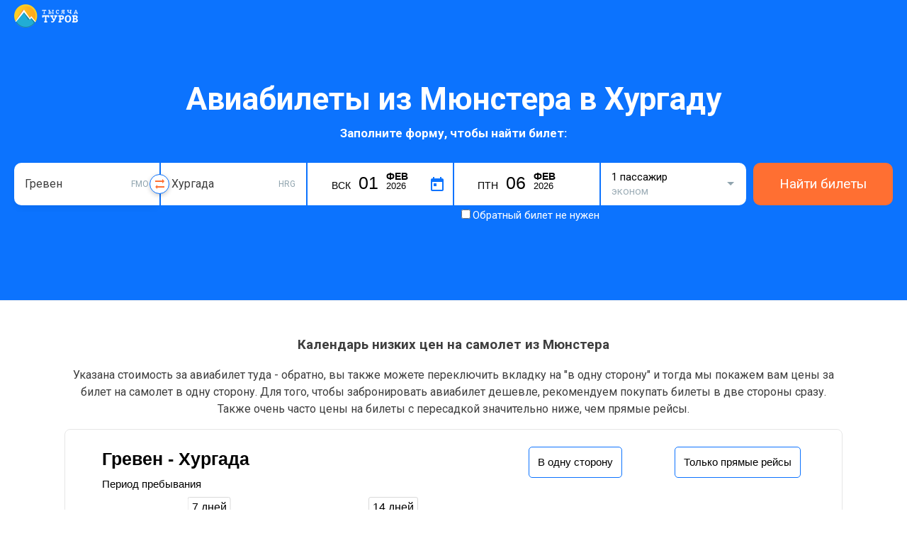

--- FILE ---
content_type: text/html; charset=UTF-8
request_url: https://aviabilet.1000turov.ru/route/FMO/HRG
body_size: 54800
content:
<!DOCTYPE html><html lang="ru"><head><!-- TradeDoubler site verification 3001110 --><meta charset="utf-8"><link type="/image/vnd.microsoft.icon" rel="shortcut icon" href="/img/favicon.ico"><meta property="og:image" content="https://1000turov.ru/image_new2.png" /><!-- Стили для всех версий IE --><!--[if IE]><div class="ie6">
		        Браузер, который вы используете, не может корректно отобразить эту страницу. Пожалуйста, обновите его.
		    </div><![endif]--><title>Авиабилеты Гревен - 
Хургада
 (FMO - 
HRG) цены от 
 купить дешево на aviabilet.1000turov.ru



</title><meta name="keywords" content="из Мюнстера , 
авиабилеты Гревен
 – Хургада
 , билеты в Хургаду 
, цены на авиабилеты Гревен
  - Хургада , рейсы 
  Гревен 
- Хургада 
стоимость билетов на самолет из  Мюнстера 
в Хургаду, авиабилеты, дешевые авиабилеты, прямой рейс, перелет туда обратно
"><meta name="description" content="Самые дешёвые авиабилеты из Мюнстера 
в Хургаду от 

на aviabilet.1000turov.ru. Сравнение цен на билеты на самолет Гревен
 (FMO) - Хургада
 (HRG) , распродажи и скидки."><meta property="og:title" content=""><meta property="og:description" content="Самые дешёвые авиабилеты из Мюнстера 
в Хургаду от 

на aviabilet.1000turov.ru. Сравнение цен на билеты на самолет Гревен
 (FMO) - Хургада
 (HRG) , распродажи и скидки."><meta name="viewport" content="width=device-width, initial-scale=1.0, maximum-scale=1.0, user-scalable=yes"><meta http-equiv="X-UA-Compatible" content="IE=edge"><!-- Le styles --><link href="/img/favicon.ico" rel="shortcut icon" type="image/vnd.microsoft.icon"><!-- Scripts --><!--[if lt IE 9]><script type="text/javascript" src="/js/respond.min.js"></script><![endif]--></head><!--<script type="text/javascript" src="//popup-static.unisender.com/service/loader.js?c=7708" id="unisender-popup-forms"></script>--><style>

        .modal-box.show-modal, .sidebar-modal.best, .sidebar-wrapper{
            display:none!important;
        }

        .special_offers_route{
            margin: auto 0;
            font-size: 20px;
            font-weight: bold;
        }

        .special_offers_price a{
            background: #ff6f32;
            color: white;
            display: block;
            padding: 10px 30px 10px;
            border-radius: 10px;
            font-size: 18px;
            font-weight: bold;
            text-decoration: none;
        }


        .special_offers_line{
            display: flex;
            flex-wrap: wrap;
            justify-content: space-between;
            padding: 15px;
        }
        .special_offers_item{
            margin-top: 30px;
            border: 1px solid rgb(255, 111, 50);
        }

        .special_offers_title{
            background: rgb(255, 111, 50);
            color: white;
            padding: 12px;
            color: white;
            font-weight: 600;
            font-size: 20px;
        }



         .airports_distance{
            font-size: 12px;
            color: darkgrey;
        }

        .airports_cities{
            padding: 15px;
        }

        .airports_city_title{
            font-size: 16px;
            font-weight: bold;
            padding: 0 0 15px;
        }

        .airport_item{
            display: flex;
            justify-content: space-between;
            border-bottom: 1px solid #0c73fe21;
            margin: 0px 10px 10px 0;
            /* width: 96%; */
        }



        .airports_direction {
            display: grid;
            grid-template-columns: 50% 50%;
            border: 1px solid #ccc;
            border-collapse: collapse;
      
            border-radius: 10px;
        }


         .airports_name a{
            color: #0073ff;
            text-decoration: none;
            font-weight: 500;
            transition: transform .2s ease-in-out;
        }
         .airports_name a:hover{
            color:#ff6f32;
            transition: transform .2s ease-in-out;
         }
        

        .table thead th{
            background: #0c73fe;
            color: white;
        }

        .swap-iata:hover{
            transform: translateY(-50%) scale(1.15);
        }

        .swap-iata:hover .swap-iata-arrow-top {
            transform: rotate(.5turn) translateX(-2px);
        }
        .swap-iata:hover .swap-iata-arrow-bottom {
            transform: translateX(-2px);
        }
        .swap-iata{
            position: absolute;
            z-index: 26;
            top: 50%;
            right: -14px;
            width: 26px;
            height: 26px;
            display: flex;
            flex-direction: column;
            justify-content: center;
            align-items: center;
            transform: translateY(-50%);
            cursor: pointer;
            background: white;
            border: 1px #0c73fe solid;
            border-radius: 50px;
            box-shadow: 0 2px 6px rgb(0 0 0 / 20%);
            transition: transform .2s ease-in-out;
        }
        .swap-iata-arrow-top{
            transform: rotate(.5turn) translateX(0);
            width: 13px;
            height: 6px;
            display: flex;
            flex-direction: column;
            justify-content: center;
            transition: transform .2s ease-in-out;
        }
        .swap-iata-arrow-bottom{
            width: 13px;
            height: 6px;
            display: flex;
            flex-direction: column;
            justify-content: center;
            transition: transform .2s ease-in-out;
            margin-top: 2px;
        }
        .near_airport{
                padding: 5px 0 5px;
        }
        .near_airport_a{
            color: #0c73fe;
            text-decoration: none;
            padding: 9px 0 4px;
        }
        .table {
          border: 1px solid #ccc;
          border-collapse: collapse;
          margin: 0;
          padding: 0;
          width: 100%;
          .table-layout: fixed;
        }
        
        .table caption {
          font-size: 1.5em;
          margin: .5em 0 .75em;
        }
        @media (max-width: 567px){
            .swap-iata {
                top: 100%;
                right: 15px;
                transform: rotate(90deg) translateX(calc(-50% - 2px));
            }
        }
        
        
        .table th,
        .table td {
          padding: .625em;
          text-align: center;
        }
        
        .table th {
          font-size: .85em;
          letter-spacing: .1em;
          text-transform: uppercase;
        }
         .table td, .table th {
            padding: 10px 18px;
            text-align: left;
            outline: none;
            vertical-align: top;
        }
        @media screen and (max-width: 600px) {
        .table>tbody>tr>td a {
 
            font-size: 14px;

        }
        h2 {
            font-size: 22px;
            line-height: 1.4;
            margin: 40px 0 15px;
            text-align: center;
        }
          .table {
            border: 0;
          }
          
          .table td, .table th {

                width: 39%;
            }
        
          .table caption {
            font-size: 1.3em;
          }
          .table td, .table th {
                padding: 5px 5px;
                text-align: left;
                outline: none;
                width: 47%;
                vertical-align: top;
            }
          .table thead {
            border: none;
            clip: rect(0 0 0 0);
            height: 1px;
            margin: -1px;
            overflow: hidden;
            padding: 0;
            position: absolute;
            width: 1px;
          }
          
          .table tr {
            border-bottom: 3px solid #ddd;
            display: flex;
            margin-bottom: 5px;
            flex-wrap: wrap;
            justify-content: space-between;
          }
          
          .table td {
            border-bottom: 1px solid #ddd;
            display: block;
            font-size: .8em;
   
          }
          
          .table td::before {
           content: attr(data-label);
            /* float: left; */
            font-weight: bold;
            text-transform: uppercase;
            display: block;
            font-size: 10px;
            color: grey;
            margin-top: 5px;
            line-height: 13px;
          }
          
          .table td:last-child {
            border-bottom: 0;
            width: 100%;
          }
          .table .link_ticket{
            opacity:1!important;
          }
        }
        
        

        .table .link_ticket{
            display: block;
            padding: 3px;
            opacity: 0;
            margin: -9px -18px -8px;
            background: #ff6f32;
            -webkit-box-shadow: inset 0 -1px 0 #ce6408;
            box-shadow: inset 0 -1px 0 #ce6408;
            border: 0;
            height: 36px;
            line-height: 2.1875rem;
            text-align: center;
            -webkit-transition: all .3s;
            transition: all .3s;
            color: #fff;
            cursor: pointer;
        }
        .table tr:hover td .link_ticket{
            opacity:1;
        }

        .table {
            width: 100%;
            max-width: 100%;
            margin-bottom: 20px;
        }
        .table tr:nth-child(2n) td {
            background: #f2f2f2;
        }
        .table tr:hover td, .table tr:nth-child(2n):hover td {
            background: #fff0cc!important;
        }
       
        .table>thead>tr>th {
            vertical-align: bottom;
            border-bottom: 2px solid #21add5;
       
            line-height: 1.42857143;
        }
        .table>tbody>tr>td {
            transition: .3s box-shadow ease;
        }
        .table>tbody>tr>td a{
            color: #0c73fe;
            text-decoration: none;
        }
        .country-best-prices-ul{
            display:flex;
            clear: both;
            list-style: none;
            margin: 0;
            padding-left: 0;
            -ms-flex-wrap: wrap;
            flex-wrap: wrap;
        }
        .country-best-prices-ul li {
            width: 47%;
            padding: 0 3% 5px 0!important;
        }
        .index-list-find-input{
            display: block;
            padding-left: 28px;
            height: 34px;
            -webkit-box-sizing: border-box;
            box-sizing: border-box;
            padding: 5px;
            line-height: 1.125rem;
            color: #262626;
            border: 1px solid #ccc;
            border-radius: 5px;
            outline: 0;
            background: #fff;
            -webkit-transition: all .25s ease-out;
            transition: all .25s ease-out;
            width: 100%;
            padding-left: 28px;
        }
        .index-list-find-input:after {
            content: "";
            display: block;
            background: url(/assets/search-icon.svg) no-repeat;
            width: 16px;
            height: 16px;
            position: absolute;
            left: 6px;
            top: 9px;
        }
        .index-alphabet{
            list-style: none;
            display: -webkit-box;
            display: -ms-flexbox;
            display: flex;
            font-size: .8125rem;
            padding-left: 0;
        }
        .index-alphabet li{
            margin-right: 7px;
        }
        .index-alphabet li a{
            cursor: pointer;
            padding: 3px;
            color: #0c73fe;
        }
        .index-alphabet li a.active{
            color: #000;
            border-bottom: 2px solid #000;
            cursor: default;
        }
        .all-countries-list{
            display: flex;
            -ms-flex-wrap: wrap;
            flex-wrap: wrap;
            list-style: none;
            margin: 0;
            padding: 0;
        }
        
        .all-countries-list li{
            width: 31.3%;
            padding-right: 20px;
            overflow: hidden;
            text-overflow: ellipsis;
            line-height: 1.25rem;
            font-size: .8125rem;
            margin-bottom: 15px;
        }
        .all-countries-list li a {
            color: #0c73fe;
            text-decoration: none;
        }
        
        @media (max-width: 767px){
            .all-countries-list li {
                width: 50%;
                padding-right: 0;
            }
        }
        
         h2 {
            font-size: 1.875rem;
            line-height: 1.4;
            margin: 40px 0 15px;
        }
        .country-best-prices-item{
            margin: 5px 0 5px;
        }
        .country-best-prices-item a{
            color: #0c73fe;
            text-decoration: none;
        }
        .country-best-prices-list-price {
            float: right;
            display: inline-block;
        }
        .country-best-prices-ul{
            list-style: none;
            margin: 0;
            padding-left: 0;
        }


        .nav-multi-col__link {

            font-size: 14px;
        }

        .style-49.error:after {
            position: absolute;
            display: -webkit-box;
            display: -ms-flexbox;
            display: flex;
            -webkit-box-align: center;
            -ms-flex-align: center;
            align-items: center;
            min-height: 20px;
            left: 0;
            right: 0;
            -webkit-box-sizing: border-box;
            box-sizing: border-box;
            width: 100%;
            bottom: 65%;
            pointer-events: none;
            line-height: 1.3;
            padding: 2px 5px 2px 17px;
            background: #ff6663;
            border: 2px solid #ff6663;
            color: #fff;
            font-size: .625rem;
            z-index: 2;
            text-transform: uppercase;
            content: "УКАЖИТЕ ДАТУ";
        }
        .style-42.error:after {
            position: absolute;
            display: -webkit-box;
            display: -ms-flexbox;
            display: flex;
            -webkit-box-align: center;
            -ms-flex-align: center;
            align-items: center;
            min-height: 20px;
            left: 0;
            right: 0;
            -webkit-box-sizing: border-box;
            box-sizing: border-box;
            width: 100%;
            bottom: 65%;
            pointer-events: none;
            line-height: 1.3;
            padding: 2px 5px 2px 17px;
            background: #ff6663;
            border: 2px solid #ff6663;
            color: #fff;
            font-size: .625rem;
            z-index: 2;
            text-transform: uppercase;
            content: "УКАЖИТЕ ГОРОД ПРИБЫТИЯ";
        }

        .style-36.error:after {
            border-radius: 8px 0 0 0;
            position: absolute;
            display: -webkit-box;
            display: -ms-flexbox;
            display: flex;
            -webkit-box-align: center;
            -ms-flex-align: center;
            align-items: center;
            min-height: 20px;
            left: 0;
            right: 0;
            -webkit-box-sizing: border-box;
            box-sizing: border-box;
            width: 100%;
            bottom: 65%;
            pointer-events: none;
            line-height: 1.3;
            padding: 2px 5px 2px 17px;
            background: #ff6663;
            border: 2px solid #ff6663;
            color: #fff;
            font-size: .625rem;
            z-index: 2;
            text-transform: uppercase;
            content: "УКАЖИТЕ ГОРОД ВЫЛЕТА";
        }
        
        .style-36.error:after {
            position: absolute;
            display: -webkit-box;
            display: -ms-flexbox;
            display: flex;
            -webkit-box-align: center;
            -ms-flex-align: center;
            align-items: center;
            min-height: 20px;
            left: 0;
            right: 0;
            -webkit-box-sizing: border-box;
            box-sizing: border-box;
            width: 100%;
            bottom: 65%;
            pointer-events: none;
            line-height: 1.3;
            padding: 2px 5px 2px 17px;
            background: #ff6663;
            border: 2px solid #ff6663;
            color: #fff;
            font-size: .625rem;
            z-index: 2;
            text-transform: uppercase;
            content: "УКАЖИТЕ ГОРОД ВЫЛЕТА";
        }


        .style-pop-people-8, .style-pop-people-12{
          position: relative;
          -webkit-transition: all .5s;
          -moz-transition: all .5s;
          transition: all .5s;
        }
        
        
        .style-pop-people-8 span, .style-pop-people-13 span {
            /* background: #fff; */
            background-color: #0c131d;
            border-radius: 3px;
            box-shadow: 0 6px 9px rgb(0 0 0 / 8%);
            color: #fff;
            font-size: 13px;
            /* color: #222; */
            font-size: 13px;
            font-weight: normal;
            line-height: 14px;
            position: absolute;
            bottom: 0;
            min-width: 290px;
            right: 0px;
            padding: 5px 7px;
            visibility: hidden;
            opacity: 0;
            -webkit-transition: all .4s;
            -moz-transition: all .4s;
            transition: all .4s;
        }
        
        .style-pop-people-8 span:before, .style-pop-people-13 span:before {
            content: '';
            border-left: 5px solid transparent;
            border-right: 5px solid transparent;
            border-top: 5px solid #0c131d;
            position: absolute;
            bottom: -5px;
            right: 7px;
        }
        
        .style-pop-people-8:hover span, .style-pop-people-13:hover span {
            bottom: 35px;
            visibility: visible;
            opacity: 1;
        }


        .btn-count-activ{
            background: rgb(12, 115, 254) none repeat scroll 0% 0% / auto padding-box border-box;
        }
        .btn-count-noactiv{
            background-color: #cdd4de;
        }

        .style-pop-people-47:checked~.style-pop-people-48:after {
            background-color: #0c73fe;
        }

        .style-pop-people-48:after {
            content: "";
            width: 8px;
            height: 8px;
            position: absolute;
            top: 50%;
            left: 50%;
            background: 0 0;
            border-radius: 50%;
            -webkit-transform: translate(-50%,-50%);
            transform: translate(-50%,-50%);
            -webkit-transition: background-color .26s ease;
            transition: background-color .26s ease;
        }
        .style-pop-people-0.open{
            opacity: 1;
            display: block;
        }
       .style-pop-people-0 {
             width: 100%;
            padding: 15px;
            display: flex;
            position: absolute;
            box-shadow: 0 2px 5px 0 rgb(0 0 0 / 25%);
            /* border: 1px solid red; */
            border-bottom-right-radius: 5px;
            border-bottom-left-radius: 5px;
            -webkit-box-orient: vertical;
            -webkit-box-direction: normal;
            flex-direction: column;
            -webkit-box-flex: 1;
            flex-grow: 1;
            box-sizing: border-box;
            -webkit-tap-highlight-color: rgba(0, 0, 0, 0);
            background: white;
            opacity: 0;
            display: none;
            z-index: 2;
        }

    .style-pop-people-1 {
        box-sizing: border-box;
        -webkit-tap-highlight-color: rgba(0, 0, 0, 0);
    }

    .style-pop-people-2 {
        display: flex;
        -webkit-box-pack: justify;
        justify-content: space-between;
        margin-bottom: 10px;
        box-sizing: border-box;
        -webkit-tap-highlight-color: rgba(0, 0, 0, 0);
    }

    .style-pop-people-3 {
        font-size: 14px;
        color: rgb(12, 19, 29);
        line-height: 18px;
        padding-right: 10px;
        box-sizing: border-box;
        -webkit-tap-highlight-color: rgba(0, 0, 0, 0);
    }

    .style-pop-people-4 {
        font-weight: 600;
        font-size: 14px;
        box-sizing: border-box;
        -webkit-tap-highlight-color: rgba(0, 0, 0, 0);
    }

    .style-pop-people-5 {
        font-size: 12px;
        color: rgb(144, 164, 174);
        display: block;
        font-weight: 400;
        box-sizing: border-box;
        -webkit-tap-highlight-color: rgba(0, 0, 0, 0);
    }

    .style-pop-people-6 {
        display: flex;
        -webkit-box-align: center;
        align-items: center;
        -webkit-box-pack: justify;
        justify-content: space-between;
        box-sizing: border-box;
        -webkit-tap-highlight-color: rgba(0, 0, 0, 0);
    }

    .style-pop-people-7 {
        box-sizing: border-box;
        -webkit-tap-highlight-color: rgba(0, 0, 0, 0);
    }

    .style-pop-people-8 {

        width: 24px;
        height: 24px;
        border-radius: 12px;
        color: rgb(255, 255, 255);
        display: block;
        position: relative;
        cursor: pointer;
        user-select: none;
        text-decoration: none solid rgb(255, 255, 255);
        box-sizing: border-box;
        -webkit-tap-highlight-color: rgba(0, 0, 0, 0);
    }

    .style-pop-people-9 {
        position: absolute;
        inset: 0px;
        margin: auto;
        box-sizing: border-box;
        -webkit-tap-highlight-color: rgba(0, 0, 0, 0);
        overflow: hidden;
    }

    .style-pop-people-10 {
        box-sizing: border-box;
        -webkit-tap-highlight-color: rgba(0, 0, 0, 0);
    }

    .style-pop-people-11 {
        display: block;
        width: 8px;
        font-size: 14px;
        font-weight: 600;
        text-align: center;
        margin: 0px 11px;
        box-sizing: border-box;
        -webkit-tap-highlight-color: rgba(0, 0, 0, 0);
    }

    .style-pop-people-12 {
        box-sizing: border-box;
        -webkit-tap-highlight-color: rgba(0, 0, 0, 0);
    }

    .style-pop-people-13 {

        cursor: default;
        width: 24px;
        height: 24px;
        border-radius: 12px;
        color: rgb(255, 255, 255);
        display: block;
        position: relative;
        user-select: none;
        text-decoration: none solid rgb(255, 255, 255);
        box-sizing: border-box;
        -webkit-tap-highlight-color: rgba(0, 0, 0, 0);
    }

    .style-pop-people-14 {
        position: absolute;
        inset: 0px;
        margin: auto;
        box-sizing: border-box;
        -webkit-tap-highlight-color: rgba(0, 0, 0, 0);
        overflow: hidden;
    }

    .style-pop-people-15 {
        box-sizing: border-box;
        -webkit-tap-highlight-color: rgba(0, 0, 0, 0);
    }

    .style-pop-people-16 {
        display: flex;
        -webkit-box-pack: justify;
        justify-content: space-between;
        margin-bottom: 10px;
        box-sizing: border-box;
        -webkit-tap-highlight-color: rgba(0, 0, 0, 0);
    }

    .style-pop-people-17 {
        font-size: 14px;
        color: rgb(12, 19, 29);
        line-height: 18px;
        padding-right: 10px;
        box-sizing: border-box;
        -webkit-tap-highlight-color: rgba(0, 0, 0, 0);
    }

    .style-pop-people-18 {
        font-weight: 600;
        font-size: 14px;
        box-sizing: border-box;
        -webkit-tap-highlight-color: rgba(0, 0, 0, 0);
    }

    .style-pop-people-19 {
        font-size: 12px;
        color: rgb(144, 164, 174);
        display: block;
        font-weight: 400;
        box-sizing: border-box;
        -webkit-tap-highlight-color: rgba(0, 0, 0, 0);
    }

    .style-pop-people-20 {
        display: flex;
        -webkit-box-align: center;
        align-items: center;
        -webkit-box-pack: justify;
        justify-content: space-between;
        box-sizing: border-box;
        -webkit-tap-highlight-color: rgba(0, 0, 0, 0);
    }

    .style-pop-people-21 {
        box-sizing: border-box;
        -webkit-tap-highlight-color: rgba(0, 0, 0, 0);
    }

    .style-pop-people-22 {
        background: rgb(12, 115, 254) none repeat scroll 0% 0% / auto padding-box border-box;
        width: 24px;
        height: 24px;
        border-radius: 12px;
        color: rgb(255, 255, 255);
        display: block;
        position: relative;
        cursor: pointer;
        user-select: none;
        text-decoration: none solid rgb(255, 255, 255);
        box-sizing: border-box;
        -webkit-tap-highlight-color: rgba(0, 0, 0, 0);
    }

    .style-pop-people-23 {
        position: absolute;
        inset: 0px;
        margin: auto;
        box-sizing: border-box;
        -webkit-tap-highlight-color: rgba(0, 0, 0, 0);
        overflow: hidden;
    }

    .style-pop-people-24 {
        box-sizing: border-box;
        -webkit-tap-highlight-color: rgba(0, 0, 0, 0);
    }

    .style-pop-people-25 {
        display: block;
        width: 8px;
        font-size: 14px;
        font-weight: 600;
        text-align: center;
        margin: 0px 11px;
        box-sizing: border-box;
        -webkit-tap-highlight-color: rgba(0, 0, 0, 0);
    }

    .style-pop-people-26 {
        box-sizing: border-box;
        -webkit-tap-highlight-color: rgba(0, 0, 0, 0);
    }

    .style-pop-people-27 {
        background-color: rgb(205, 212, 222);
        cursor: default;
        width: 24px;
        height: 24px;
        border-radius: 12px;
        color: rgb(255, 255, 255);
        display: block;
        position: relative;
        user-select: none;
        text-decoration: none solid rgb(255, 255, 255);
        box-sizing: border-box;
        -webkit-tap-highlight-color: rgba(0, 0, 0, 0);
    }

    .style-pop-people-28 {
        position: absolute;
        inset: 0px;
        margin: auto;
        box-sizing: border-box;
        -webkit-tap-highlight-color: rgba(0, 0, 0, 0);
        overflow: hidden;
    }

    .style-pop-people-29 {
        box-sizing: border-box;
        -webkit-tap-highlight-color: rgba(0, 0, 0, 0);
    }

    .style-pop-people-30 {
        margin-bottom: 0px;
        display: flex;
        -webkit-box-pack: justify;
        justify-content: space-between;
        box-sizing: border-box;
        -webkit-tap-highlight-color: rgba(0, 0, 0, 0);
    }

    .style-pop-people-31 {
        font-size: 14px;
        color: rgb(12, 19, 29);
        line-height: 18px;
        padding-right: 10px;
        box-sizing: border-box;
        -webkit-tap-highlight-color: rgba(0, 0, 0, 0);
    }

    .style-pop-people-32 {
        font-weight: 600;
        font-size: 14px;
        box-sizing: border-box;
        -webkit-tap-highlight-color: rgba(0, 0, 0, 0);
    }

    .style-pop-people-33 {
        font-size: 12px;
        color: rgb(144, 164, 174);
        display: block;
        font-weight: 400;
        box-sizing: border-box;
        -webkit-tap-highlight-color: rgba(0, 0, 0, 0);
    }

    .style-pop-people-34 {
        display: flex;
        -webkit-box-align: center;
        align-items: center;
        -webkit-box-pack: justify;
        justify-content: space-between;
        box-sizing: border-box;
        -webkit-tap-highlight-color: rgba(0, 0, 0, 0);
    }

    .style-pop-people-35 {
        box-sizing: border-box;
        -webkit-tap-highlight-color: rgba(0, 0, 0, 0);
    }

    .style-pop-people-36 {
        background: rgb(12, 115, 254) none repeat scroll 0% 0% / auto padding-box border-box;
        width: 24px;
        height: 24px;
        border-radius: 12px;
        color: rgb(255, 255, 255);
        display: block;
        position: relative;
        cursor: pointer;
        user-select: none;
        text-decoration: none solid rgb(255, 255, 255);
        box-sizing: border-box;
        -webkit-tap-highlight-color: rgba(0, 0, 0, 0);
    }

    .style-pop-people-37 {
        position: absolute;
        inset: 0px;
        margin: auto;
        box-sizing: border-box;
        -webkit-tap-highlight-color: rgba(0, 0, 0, 0);
        overflow: hidden;
    }

    .style-pop-people-38 {
        box-sizing: border-box;
        -webkit-tap-highlight-color: rgba(0, 0, 0, 0);
    }

    .style-pop-people-39 {
        display: block;
        width: 8px;
        font-size: 14px;
        font-weight: 600;
        text-align: center;
        margin: 0px 11px;
        box-sizing: border-box;
        -webkit-tap-highlight-color: rgba(0, 0, 0, 0);
    }

    .style-pop-people-40 {
        box-sizing: border-box;
        -webkit-tap-highlight-color: rgba(0, 0, 0, 0);
    }

    .style-pop-people-41 {
        background-color: rgb(205, 212, 222);
        cursor: default;
        width: 24px;
        height: 24px;
        border-radius: 12px;
        color: rgb(255, 255, 255);
        display: block;
        position: relative;
        user-select: none;
        text-decoration: none solid rgb(255, 255, 255);
        box-sizing: border-box;
        -webkit-tap-highlight-color: rgba(0, 0, 0, 0);
    }

    .style-pop-people-42 {
        position: absolute;
        inset: 0px;
        margin: auto;
        box-sizing: border-box;
        -webkit-tap-highlight-color: rgba(0, 0, 0, 0);
        overflow: hidden;
    }

    .style-pop-people-43 {
        box-sizing: border-box;
        -webkit-tap-highlight-color: rgba(0, 0, 0, 0);
    }

    .style-pop-people-44 {
        margin-top: 15px;
        padding-top: 10px;
        border-top: 1px solid rgb(223, 229, 236);
        box-sizing: border-box;
        -webkit-tap-highlight-color: rgba(0, 0, 0, 0);
    }

    .style-pop-people-45 {
        box-sizing: border-box;
        -webkit-tap-highlight-color: rgba(0, 0, 0, 0);
    }

    .style-pop-people-46 {
        width: 100%;
        padding: 6px 0px;
        display: flex;
        -webkit-box-pack: start;
        justify-content: flex-start;
        -webkit-box-align: center;
        align-items: center;
        cursor: pointer;
        box-sizing: border-box;
        -webkit-tap-highlight-color: rgba(0, 0, 0, 0);
    }

    .style-pop-people-47 {
        margin: 0px;
        display: none;
        box-sizing: border-box;
        -webkit-tap-highlight-color: rgba(0, 0, 0, 0);
        padding: 0px;
        line-height: normal;
        color: rgb(12, 19, 29);
        font: 15px -apple-system, BlinkMacSystemFont, Inter, Roboto, Helvetica, Arial, sans-serif;
        outline: rgb(12, 19, 29) none 0px;
    }

    .style-pop-people-48 {
        background-color: rgb(255, 255, 255);
        width: 18px;
        height: 18px;
        position: relative;
        border: 1px solid rgb(160, 176, 185);
        border-radius: 50%;
        transition: background-color 0.26s ease 0s, border-color 0.26s ease 0s;
        box-sizing: border-box;
        -webkit-tap-highlight-color: rgba(0, 0, 0, 0);
    }

    .style-pop-people-49 {
        color: rgb(12, 19, 29);
        margin-left: 8px;
        font-weight: 600;
        font-size: 14px;
        line-height: 21px;
        transition: color 0.26s ease 0s;
        user-select: none;
        box-sizing: border-box;
        -webkit-tap-highlight-color: rgba(0, 0, 0, 0);
    }

    .style-pop-people-50 {
        box-sizing: border-box;
        -webkit-tap-highlight-color: rgba(0, 0, 0, 0);
    }

    .style-pop-people-51 {
        width: 100%;
        padding: 6px 0px;
        display: flex;
        -webkit-box-pack: start;
        justify-content: flex-start;
        -webkit-box-align: center;
        align-items: center;
        cursor: pointer;
        box-sizing: border-box;
        -webkit-tap-highlight-color: rgba(0, 0, 0, 0);
    }

    .style-pop-people-52 {
        margin: 0px;
        display: none;
        box-sizing: border-box;
        -webkit-tap-highlight-color: rgba(0, 0, 0, 0);
        padding: 0px;
        line-height: normal;
        color: rgb(12, 19, 29);
        font: 15px -apple-system, BlinkMacSystemFont, Inter, Roboto, Helvetica, Arial, sans-serif;
        outline: rgb(12, 19, 29) none 0px;
    }

    .style-pop-people-53 {
        background-color: rgb(255, 255, 255);
        width: 18px;
        height: 18px;
        position: relative;
        border: 1px solid rgb(160, 176, 185);
        border-radius: 50%;
        transition: background-color 0.26s ease 0s, border-color 0.26s ease 0s;
        box-sizing: border-box;
        -webkit-tap-highlight-color: rgba(0, 0, 0, 0);
    }

    .style-pop-people-54 {
        color: rgb(12, 19, 29);
        margin-left: 8px;
        font-weight: 600;
        font-size: 14px;
        line-height: 21px;
        transition: color 0.26s ease 0s;
        user-select: none;
        box-sizing: border-box;
        -webkit-tap-highlight-color: rgba(0, 0, 0, 0);
    }

    .style-pop-people-55 {
        box-sizing: border-box;
        -webkit-tap-highlight-color: rgba(0, 0, 0, 0);
    }

    .style-pop-people-56 {
        width: 100%;
        padding: 6px 0px;
        display: flex;
        -webkit-box-pack: start;
        justify-content: flex-start;
        -webkit-box-align: center;
        align-items: center;
        cursor: pointer;
        box-sizing: border-box;
        -webkit-tap-highlight-color: rgba(0, 0, 0, 0);
    }

    .style-pop-people-57 {
        margin: 0px;
        display: none;
        box-sizing: border-box;
        -webkit-tap-highlight-color: rgba(0, 0, 0, 0);
        padding: 0px;
        line-height: normal;
        color: rgb(12, 19, 29);
        font: 15px -apple-system, BlinkMacSystemFont, Inter, Roboto, Helvetica, Arial, sans-serif;
        outline: rgb(12, 19, 29) none 0px;
    }

    .style-pop-people-58 {
        background-color: rgb(255, 255, 255);
        width: 18px;
        height: 18px;
        position: relative;
        border: 1px solid rgb(160, 176, 185);
        border-radius: 50%;
        transition: background-color 0.26s ease 0s, border-color 0.26s ease 0s;
        box-sizing: border-box;
        -webkit-tap-highlight-color: rgba(0, 0, 0, 0);
    }

    .style-pop-people-59 {
        color: rgb(12, 19, 29);
        margin-left: 8px;
        font-weight: 600;
        font-size: 14px;
        line-height: 21px;
        transition: color 0.26s ease 0s;
        user-select: none;
        box-sizing: border-box;
        -webkit-tap-highlight-color: rgba(0, 0, 0, 0);
    }

    .style-pop-people-60 {
        box-sizing: border-box;
        -webkit-tap-highlight-color: rgba(0, 0, 0, 0);
    }

    .style-pop-people-61 {
        width: 100%;
        padding: 6px 0px;
        display: flex;
        -webkit-box-pack: start;
        justify-content: flex-start;
        -webkit-box-align: center;
        align-items: center;
        cursor: pointer;
        box-sizing: border-box;
        -webkit-tap-highlight-color: rgba(0, 0, 0, 0);
    }

    .style-pop-people-62 {
        margin: 0px;
        display: none;
        box-sizing: border-box;
        -webkit-tap-highlight-color: rgba(0, 0, 0, 0);
        padding: 0px;
        line-height: normal;
        color: rgb(12, 19, 29);
        font: 15px -apple-system, BlinkMacSystemFont, Inter, Roboto, Helvetica, Arial, sans-serif;
        outline: rgb(12, 19, 29) none 0px;
    }

    .style-pop-people-63 {
        background-color: rgb(255, 255, 255);
        width: 18px;
        height: 18px;
        position: relative;
        border: 1px solid rgb(12, 115, 254);
        border-radius: 50%;
        transition: background-color 0.26s ease 0s, border-color 0.26s ease 0s;
        border-color: rgb(12, 115, 254);
        box-sizing: border-box;
        -webkit-tap-highlight-color: rgba(0, 0, 0, 0);
    }

    .style-pop-people-64 {
        color: rgb(12, 115, 254);
        margin-left: 8px;
        font-weight: 600;
        font-size: 14px;
        line-height: 21px;
        transition: color 0.26s ease 0s;
        user-select: none;
        box-sizing: border-box;
        -webkit-tap-highlight-color: rgba(0, 0, 0, 0);
    }

    .style-pop-people-65 {
        display: none;
        appearance: button;
        text-transform: none;
        margin: auto 0px 0px;
        width: 100%;
        padding: 10px 0px;
        background: rgb(255, 111, 50) none repeat scroll 0% 0% / auto padding-box border-box;
        box-shadow: rgb(255, 82, 31) 0px 1px 0px 0px, rgba(0, 0, 0, 0.1) 0px 2px 1px 0px;
        border-radius: 5px;
        font-weight: 600;
        font-size: 14px;
        color: rgb(255, 255, 255);
        text-align: center;
        margin-top: auto;
        border: 0px none rgb(255, 255, 255);
        box-sizing: border-box;
        -webkit-tap-highlight-color: rgba(0, 0, 0, 0);
        cursor: pointer;
        overflow: visible;
        outline: rgb(255, 255, 255) none 0px;
    }

        .style-58:after {
            content: "";
            display: block;
            height: 0;
            width: 0;
            border: 5px solid transparent;
            border-top-color: #90a4ae;
            position: absolute;
            right: 17px;
            top: 5px;
            bottom: 0;
            margin: auto;
            -webkit-transition: -webkit-transform .15s ease-out;
            transition: -webkit-transform .15s ease-out;
            transition: transform .15s ease-out;
            transition: transform .15s ease-out,-webkit-transform .15s ease-out;
        }

        div.datetime-container,
        div.datetime-container * {
            box-sizing: border-box;
            font-family: arial, sans-serif;
        }
        .fix-float:after {
            clear: both;
            content: "";
            display: table;
        }

        div.datetime-container button.date,
        div.datetime-container button.time {
            -webkit-appearance: none;
            background-color: #f4f4f4;
            border: 0;
            border-radius: 5px 5px 0 0;
            cursor: pointer;
            outline: 0;
            padding: 0;
            text-transform: uppercase;
            width: 100%;
        }
        div.datetime-container button.w-50 {
            float: left;
            width: 50%;
        }
        div.datetime-container button.active {
            background-color: #fec601;
            color: #000;
        }
        div.datetime-container button > span {
            display: inline-block;
            margin: 0 -2px;
        }
        div.datetime-container button span.week-day {
            font-size: 14px;
            text-align: right;
        }
        div.datetime-container button span.hours,
        div.datetime-container button span.month-day {
            font-size: 36px;
            text-align: center;
            width: 45px;
        }
        div.datetime-container button span.month-year {
            font-size: 16px;
            text-align: left;
        }
        div.datetime-container span.month-year span {
            font-size: 14px;
            font-weight: 700;
            position: relative;
            top: 2px;
        }
        div.datetime-container button span.minutes {
            font-size: 18px;
        }
        div.picker {
            background-color: #fff;
            border-radius: 0 0 5px 5px;
            box-shadow: 0 1px 10px #555;
            display: none;
            padding: 0 5px 10px;
            position: absolute;
            width: 100%;
            z-index: 2;
        }
        div.picker table {
            border-collapse: collapse;
            margin: 0 auto;
            width: 100%;
        }
        div.picker table a {
            color: #000;
            display: inline-block;
            height: 20px;
            line-height: 20px;
            text-decoration: none;
            width: 20px;
        }
        div.picker table th {
            font-size: 20px;
            font-weight: 400;
        }
        div.picker table th span.month {
            font-weight: 700;
        }
        div.picker table td,
        div.picker table th {
            border-bottom: 1px solid #ddd;
            padding: 10px 2px;
            text-align: center;
            vertical-align: middle;
            width: 14.285%;
        }
        div.picker table td.day-label {
            font-size: 14px;
            text-transform: uppercase;
        }
        div.picker table td.selectable {
            cursor: pointer;
        }
        div.picker table td.selectable:hover {
            font-weight: 700;
        }
        div.picker table a.disabled,
        div.picker table td.disabled {
            color: #ccc;
        }
        div.picker table td.end-day,
        div.picker table td.start-day,
        div.picker table td.time-selected {
            background-repeat: no-repeat;
            font-weight: 700;
        }
        div.picker table td.start-day {
            background-image: url("data:image/svg+xml;charset=utf-8,%3Csvg xmlns='http://www.w3.org/2000/svg' width='14' height='14'%3E%3Cpath fill='%23FFF' d='m0 14 6-7-6-7'/%3E%3C/svg%3E");
            background-position: 0;
        }
        div.picker table td.end-day {
            background-image: url("data:image/svg+xml;charset=utf-8,%3Csvg xmlns='http://www.w3.org/2000/svg' width='14' height='14'%3E%3Cpath fill='%23FFF' d='M14 0 8 7l6 7'/%3E%3C/svg%3E");
            background-position: 100%;
        }
        div.picker table td.start-day.end-day {
            background-image: url("data:image/svg+xml;charset=utf-8,%3Csvg xmlns='http://www.w3.org/2000/svg' width='14' height='14'%3E%3Cpath fill='%23FFF' d='m0 14 6-7-6-7'/%3E%3C/svg%3E"),
                url("data:image/svg+xml;charset=utf-8,%3Csvg xmlns='http://www.w3.org/2000/svg' width='14' height='14'%3E%3Cpath fill='%23FFF' d='M14 0 8 7l6 7'/%3E%3C/svg%3E");
            background-position: 0, 100%;
        }
        div.picker table td.active,
        div.picker table td.time-selected {
            background-color: #fec601;
            color: #000;
        }
        div.picker table td.inactive {
            background-color: #0b6e38;
            color: #fff;
        }
        div.picker table td.range {
            background-color: #eee;
        }
        div.picker table td select {
            appearance: none;
            background-image: url("data:image/svg+xml;charset=utf-8,%3Csvg width='15' height='15' xmlns='http://www.w3.org/2000/svg'%3E%3Cpath d='M13.02 7.409v-3.98L7.752 7.854 2.485 3.43v3.978l5.267 4.426z'/%3E%3C/svg%3E");
            background-position: right 0.7em top 50%;
            background-repeat: no-repeat;
            background-size: 0.65em auto;
            border: 0;
            border-radius: 5px 5px 0 0;
            font-size: 18px;
            height: 40px;
            outline: none;
            padding: 0 5px;
            width: 60px;
        }
        div.picker table td select::-ms-expand {
            display: none;
        }
        div.picker button.confirm {
            -webkit-appearance: none;
            background-color: #f4f4f4;
            border: 0;
            border-radius: 5px 5px 0 0;
            cursor: pointer;
            height: 40px;
            outline: 0;
            padding: 10px;
            text-transform: uppercase;
        }

        div.picker {
            background-color: #fff;
            border-radius: 0 0 5px 5px;
            box-shadow: 0 1px 10px #555;
            display: none;
            padding: 0 5px 10px;
            position: fixed;
            width: 100%;
            max-width: 366px;
            z-index: 2;
        }
        div.datetime-container {
            background-color: #ffffff;
            border-radius: unset;
            margin: unset;
            position: relative;
            text-align: center;
            user-select: none;
        }

        div.datetime-container button.date, div.datetime-container button.time {

            background-color: #ffffff;

        }
        div.datetime-container button span.hours, div.datetime-container button span.month-day {
            font-size: 25px;
            text-align: center;
            width: 50px;
        }
        div.datetime-container button span.month-year {
            font-size: 13px;
            text-align: left;
        }
        .iata_inp{
            display: block;
            position: absolute;
            top: 0;
            color: #90a4ae;
            right: 15px;
            font-size: .75rem;
            height: 54px;
            line-height: 3.8125rem;
            pointer-events: none;
            z-index: 3;
        }


        .autoComplete_wrapper>ul>li {
            padding: 5px 10px;
            list-style: none;
            text-align: left;
            font-size: 14px;
            color: #212121;
            transition: all .1s ease-in-out;
            border-radius: 3px;
            background-color: rgba(255,255,255,1);
            white-space: nowrap;
            overflow: hidden;
            text-overflow: ellipsis;
            transition: all .2s ease;
        }

        
        
        .autoComplete_wrapper > input::placeholder {
          color: rgba(123, 123, 123, 0.5);
          transition: all 0.3s ease;
        }
        
        .autoComplete_wrapper > ul {
          position: absolute;
          max-height: 330px;
          overflow-y: scroll;
          top: 100%;
          left: 0;
          right: 0;
          padding: 0;
          margin: 0.5rem 0 0 0;
          border-radius: 4px;
          background-color: #fff;
          border: 1px solid rgba(33, 33, 33, 0.1);
          z-index: 1000;
          min-width: 350px;
          outline: none;
        }
        
        .autoComplete_wrapper > ul > li {
          padding: 10px 20px;
          list-style: none;
          text-align: left;
          font-size: 16px;
          color: #212121;
          transition: all 0.1s ease-in-out;
          border-radius: 3px;
          background-color: rgba(255, 255, 255, 1);
          white-space: nowrap;
          overflow: hidden;
          text-overflow: ellipsis;
          transition: all 0.2s ease;
        }
        
        .autoComplete_wrapper > ul > li::selection {
          color: rgba(#ffffff, 0);
          background-color: rgba(#ffffff, 0);
        }
        
        .autoComplete_wrapper > ul > li:hover {
          cursor: pointer;
          background-color: rgba(123, 123, 123, 0.1);
        }
        
        .autoComplete_wrapper > ul > li mark {
          background-color: transparent;
          color: rgba(255, 122, 122, 1);
          font-weight: bold;
        }
        
        .autoComplete_wrapper > ul > li mark::selection {
          color: rgba(#ffffff, 0);
          background-color: rgba(#ffffff, 0);
        }
        
        .autoComplete_wrapper > ul > li[aria-selected="true"] {
          background-color: rgba(123, 123, 123, 0.1);
        }
        



        .s_f_res{
            font-size: 13px;
            color: gray;
        }

        .autoComplete_wrapper>ul>li {
            position: relative;
        }


        .iata_search{
            display: block;
            position: absolute;
            top: 0;
            color: #90a4ae;
            right: 15px;
            font-size: .75rem;
            height: 54px;
            line-height: 3.8125rem;
            pointer-events: none;
        }

         body{
            margin: 0;
        }
        .style-0 {
            cursor: auto;
            font-size: 16px;
            line-height: 24px;
            font-family: Roboto, sans-serif;
            background: rgb(255, 255, 255) none repeat scroll 0% 0% / auto padding-box border-box;
            color: rgb(62, 62, 62);
            margin: 0px;
            padding: 0px;
            border: 0px none rgb(62, 62, 62);
            vertical-align: baseline;
            background-color: rgb(255, 255, 255);
            box-sizing: border-box;
        }

        .style-1 {
            margin: 0px;
            padding: 0px;
            border: 0px none rgb(62, 62, 62);
            font: 16px / 24px Roboto, sans-serif;
            vertical-align: baseline;
            box-sizing: border-box;
        }

        .style-2 {
            --add-something-more_button_color:
                var(--navbar_button_color);
            --add-something-more_button_bg_color:
                var(--navbar_button_bg_color);
            background-color: rgb(12, 115, 254);
            position: fixed;
            width: 100%;
            z-index: 30;
            left: 0px;
            top: 0px;
            transition: top 0.25s ease 0s;
            margin: 0px;
            padding: 0px;
            border: 0px none rgb(62, 62, 62);
            font: 16px / 24px Roboto, sans-serif;
            vertical-align: baseline;
            box-sizing: border-box;
        }

        .style-3 {
            align-items: center;
            display: flex;
            flex-direction: row;
            height: 50px;
            margin: 0 auto;
            max-width: 1280px;
            padding: 0px 20px;
            width: 100%;
            border: 0px none rgb(62, 62, 62);
            font: 16px / 24px Roboto, sans-serif;
            vertical-align: baseline;
            box-sizing: border-box;
        }

        .style-4 {
            display: flex;
            justify-content: flex-start;
            font-size: 14px;
            color: rgb(62, 62, 62);
            margin: 0px;
            padding: 0px;
            border: 0px none rgb(62, 62, 62);
            vertical-align: baseline;
            text-decoration: none solid rgb(62, 62, 62);
            box-sizing: border-box;
            background-color: rgba(0, 0, 0, 0);
        }

        .style-5 {
            display: flex;
            margin: 0px;
            padding: 0px;
            border: 0px none rgb(62, 62, 62);
            font: 14px / 21px Roboto, sans-serif;
            vertical-align: baseline;
            box-sizing: border-box;
        }

        .style-6 {
            margin: -5px 0px 0px;
            width: 90px;
            margin: -5px 0px 0px;
            max-width: 100%;
            height: auto;
            padding: 0px;
            border: 0px none rgb(62, 62, 62);
            font: 14px / 21px Roboto, sans-serif;
            vertical-align: baseline;
            box-sizing: border-box;
        }

        .style-7 {
            display: flex;
            flex: 1 1 0%;
            justify-content: flex-start;
            margin-left: 32px;
            margin: 0px 0px 0px 32px;
            padding: 0px;
            border: 0px none rgb(62, 62, 62);
            font: 16px / 24px Roboto, sans-serif;
            vertical-align: baseline;
            box-sizing: border-box;
        }

        .style-8 {
            align-items: center;
            display: flex;
            justify-content: center;
            margin: 0px;
            padding: 0px;
            position: relative;
            z-index: 16;
            border: 0px none rgb(62, 62, 62);
            font: 16px / 24px Roboto, sans-serif;
            vertical-align: baseline;
            margin-top: 0px;
            margin-bottom: 0px;
            box-sizing: border-box;
        }

        .style-9 {
            display: block;
            margin-left: 10px;
            margin: 0px 0px 0px 10px;
            padding: 0px;
            border: 0px none rgb(62, 62, 62);
            font: 16px / 24px Roboto, sans-serif;
            vertical-align: baseline;
            box-sizing: border-box;
        }

        .style-10 {
            align-items: center;
            background-color: rgba(0, 0, 0, 0);
            border-radius: 10px;
            color: rgb(255, 255, 255);
            display: inline-flex;
            height: 32px;
            justify-content: center;
            overflow: hidden;
            position: relative;
            text-align: center;
            text-decoration: none solid rgb(255, 255, 255);
            text-indent: 0px;
            transition: border-color 0.3s ease-in-out 0s, background-color 0.3s ease-in-out 0s, color 0.3s ease-in-out 0s;
            transition-property: border-color, background-color, color;
            z-index: 1;
            padding: 0px 12px 0px 16px;
            font-size: 14px;
            margin: 0px;
            border: 0px none rgb(255, 255, 255);
            vertical-align: baseline;
            box-sizing: border-box;
        }

        .style-11 {
            font-size: 13px;
            line-height: 17px;
            margin: 0px;
            padding: 0px;
            border: 0px none rgb(255, 255, 255);
            vertical-align: baseline;
            box-sizing: border-box;
            color: white;
        }

        .style-12 {
            align-items: center;
            display: flex;
            flex: 1 1 0%;
            justify-content: flex-end;
            margin-left: auto;
            margin: 0px;
            padding: 0px;
            border: 0px none rgb(62, 62, 62);
            font: 16px / 24px Roboto, sans-serif;
            vertical-align: baseline;
            box-sizing: border-box;
        }

        .style-13 {
            margin: 0px;
            padding: 0px;
            border: 0px none rgb(62, 62, 62);
            font: 16px / 24px Roboto, sans-serif;
            vertical-align: baseline;
            box-sizing: border-box;
        }

        .style-14 {
            margin: 0px;
            padding: 0px;
            border: 0px none rgb(62, 62, 62);
            font: 16px / 24px Roboto, sans-serif;
            vertical-align: baseline;
            box-sizing: border-box;
        }

        .style-15 {
            margin-left: 8px;
            padding: 0px;
            border: 0px none rgb(62, 62, 62);
            font: 16px / 24px Roboto, sans-serif;
            vertical-align: baseline;
            box-sizing: border-box;
        }

        .style-16 {
            position: relative;
            margin: 0px;
            padding: 0px;
            border: 0px none rgb(62, 62, 62);
            font: 16px / 24px Roboto, sans-serif;
            vertical-align: baseline;
            box-sizing: border-box;
        }

        .style-17 {
            align-items: center;
            background-color: rgba(0, 0, 0, 0);
            border: 0px none rgb(255, 255, 255);
            border-radius: 10px;
            color: rgb(255, 255, 255);
            cursor: pointer;
            display: flex;
            height: 36px;
            overflow: hidden;
            padding: 0px 6px;
            transition-duration: 0.5s;
            transition-property: background-color;
            transition-timing-function: cubic-bezier(0.33, 0.96, 0.49, 1.01);
            font-family: Roboto, sans-serif;
            font-size: 16px;
            line-height: 24px;
            box-sizing: border-box;
            appearance: button;
            text-transform: none;
            margin: 0px;
        }

        .style-18 {
            box-sizing: border-box;
            overflow: hidden;
        }

        .style-19 {
            box-sizing: border-box;
        }

        .style-20 {
            margin: 0px;
            padding: 0px;
            border: 0px none rgb(62, 62, 62);
            font: 16px / 24px Roboto, sans-serif;
            vertical-align: baseline;
            box-sizing: border-box;
        }

        .style-21 {
            margin: 0px;
            padding: 0px;
            border: 0px none rgb(62, 62, 62);
            font: 16px / 24px Roboto, sans-serif;
            vertical-align: baseline;
            box-sizing: border-box;
        }

        .style-22 {
            position: fixed;
            z-index: 5;
            top: 0px;
            width: 100%;
            -webkit-transition: transform 0.3s ease 0s, -webkit-transform 0.3s ease 0s;
            transition: transform 0.3s ease 0s, -webkit-transform 0.3s ease 0s;
            margin: 0px;
            padding: 0px;
            border: 0px none rgb(62, 62, 62);
            font: 16px / 24px Roboto, sans-serif;
            vertical-align: baseline;
            box-sizing: border-box;
        }

        .style-23 {
            -webkit-transition: transform 0.3s ease 0s, -webkit-transform 0.3s ease 0s;
            transition: transform 0.3s ease 0s, -webkit-transform 0.3s ease 0s;
            margin: 0px;
            padding: 0px;
            border: 0px none rgb(62, 62, 62);
            font: 16px / 24px Roboto, sans-serif;
            vertical-align: baseline;
            box-sizing: border-box;
        }

        .style-24 {
            position: relative;
            min-height: 400px;
            background-color: rgb(12, 115, 254);
            display: flex;
            -webkit-box-orient: vertical;
            -webkit-box-direction: normal;
            -ms-flex-direction: column;
            flex-direction: column;
            -webkit-box-pack: center;
            -ms-flex-pack: center;
            justify-content: center;
            z-index: 2;
            height: auto;
            padding-bottom: 10px;
            -webkit-transform: matrix(1, 0, 0, 1, 0, 0);
            transform: matrix(1, 0, 0, 1, 0, 0);
            -webkit-transition: min-height 0.3s ease 0s;
            transition: min-height 0.3s ease 0s;
            margin: 25px 0 20px;
            padding: 0px 0px 10px;
            border: 0px;
            font: 16px / 24px Roboto, sans-serif;
            vertical-align: baseline;
            border-bottom: 1px solid rgb(238, 238, 238);
            box-sizing: border-box;
        }

        .style-25 {
            display: flex;
            -ms-flex-wrap: wrap;
            flex-wrap: wrap;
            -webkit-box-pack: center;
            -ms-flex-pack: center;
            justify-content: center;
            margin: auto 0;
            padding: 0px;
            border: 0px none rgb(62, 62, 62);
            font: 16px / 24px Roboto, sans-serif;
            vertical-align: baseline;
            box-sizing: border-box;
        }

        .style-26 {
            display: flex;
            -webkit-box-orient: vertical;
            -webkit-box-direction: normal;
            -ms-flex-direction: column;
            flex-direction: column;
            -webkit-box-pack: center;
            -ms-flex-pack: center;
            justify-content: center;
            -webkit-box-align: center;
            -ms-flex-align: center;
            align-items: center;
            width: 100%;

            min-height: 198px;
            color: rgb(255, 255, 255);
            padding: 50px 20px 0px;
            text-align: center;
            /* width: 100%;*/
            ;
            margin: 0px;
            border: 0px none rgb(255, 255, 255);
            font: 16px / 24px Roboto, sans-serif;
            vertical-align: baseline;
            box-sizing: border-box;
        }

        .style-27 {
            margin: 0px;
            padding: 0px;
            border: 0px none rgb(255, 255, 255);
            font: 16px / 24px Roboto, sans-serif;
            vertical-align: baseline;
            box-sizing: border-box;
        }

        .style-28 {
            margin: 0px 0px 8px;
            font-family: Roboto, sans-serif;
            font-size: 44px;
            font-weight: 700;
            line-height: 57px;
            font-variant-numeric: lining-nums;
            margin-bottom: 8px;
            padding: 0px;
            border: 0px none rgb(255, 255, 255);
            vertical-align: baseline;
            margin-top: 0px;
            color: rgb(255, 255, 255);
            box-sizing: border-box;
        }

        .style-29 {
            margin: 0px;
            line-height: 22px;
            font-size: 17px;
            font-weight: 600;
            display: block;
            padding: 0px;
            border: 0px none rgb(255, 255, 255);
            vertical-align: baseline;
            box-sizing: border-box;
        }

        .style-30 {
            width: 100%;
            max-width: 1280px;
            min-height: 178px;
            padding: 0px 20px;
            margin: 0px;
            border: 0px none rgb(62, 62, 62);
            font: 16px / 24px Roboto, sans-serif;
            vertical-align: baseline;
            box-sizing: border-box;
        }

        .style-31 {
            width: 100%;
            margin: 0px;
            padding: 0px;
            border: 0px none rgb(62, 62, 62);
            font: 16px / 24px Roboto, sans-serif;
            vertical-align: baseline;
            box-sizing: border-box;
        }

        .style-32 {
            -webkit-box-sizing: border-box;
            box-sizing: border-box;
            margin: 0px;
            padding: 0px;
            border: 0px none rgb(62, 62, 62);
            font: 16px / 24px Roboto, sans-serif;
            vertical-align: baseline;
        }

        .style-33 {
            width: 100%;
            display: grid;
            -ms-grid-columns: 1fr 2px 1fr 2px 1fr 2px 1fr 2px 1fr 2px 1fr;
            grid-template-columns: repeat(6,1fr);
            -ms-grid-rows: auto;
            grid-template-rows: auto;
            grid-template-areas: 'origin destination dates dates passengers submit' 'footer footer footer footer footer footer';
            gap: 2px;
            font-size: 15px;
            color: rgb(62, 62, 62);
            margin: 0px;
            padding: 0px;
            border: 0px none rgb(62, 62, 62);
            vertical-align: baseline;
            box-sizing: border-box;
        }

        .style-34 {
            position: relative;
            grid-area: origin / origin / origin / origin;
            box-shadow: rgba(0, 0, 0, 0.06) 0px 4px 8px 0px;
            border-radius: 10px;
            margin: 0px;
            padding: 0px;
            border: 0px none rgb(62, 62, 62);
            font: 15px / 22.5px Roboto, sans-serif;
            vertical-align: baseline;
            box-sizing: border-box;
        }

        .style-35 {
            position: relative;
            margin: 0px;
            padding: 0px;
            border: 0px none rgb(62, 62, 62);
            font: 15px / 22.5px Roboto, sans-serif;
            vertical-align: baseline;
            box-sizing: border-box;
        }

        .style-36 {
            margin: 0px;
            padding: 0px;
            border: 0px none rgb(62, 62, 62);
            font: 15px / 22.5px Roboto, sans-serif;
            vertical-align: baseline;
            box-sizing: border-box;
        }

        .style-37 {
            overflow: hidden;
            text-overflow: ellipsis;
            border-radius: 10px 0px 0px 10px;
            -webkit-appearance: none;
            border: 0px none rgb(62, 62, 62);
            -webkit-box-sizing: border-box;
            box-sizing: border-box;
            height: 60px;
            line-height: 36px;
            padding: 9px 44px 9px 15px;
            position: relative;
            -webkit-transition: border-radius 0.3s ease 0s, width 0.3s ease 0s;
            transition: border-radius 0.3s ease 0s, width 0.3s ease 0s;
            -webkit-box-shadow: rgba(0, 0, 0, 0) 0px 0px 0px 2px inset;
            box-shadow: rgba(0, 0, 0, 0) 0px 0px 0px 2px inset;
            z-index: 1;
            width: 100%;
            background-color: rgb(255, 255, 255);
            color: rgb(62, 62, 62);
            font-size: 16px;
            appearance: none;
            font-family: Roboto, sans-serif;
            margin: 0px;
        }

        .style-38 {
            position: absolute;
            left: 15px;
            top: -23px;
            color: var(--autocomplete-label-color);
            opacity: 0;
            -webkit-transform: matrix(1, 0, 0, 1, 0, 10);
            transform: matrix(1, 0, 0, 1, 0, 10);
            -webkit-transition: transform 0.3s cubic-bezier(1, 0, 1, 0.4) 0s, opacity 0.3s linear 0s, -webkit-transform 0.3s cubic-bezier(1, 0, 1, 0.4) 0s;
            transition: transform 0.3s cubic-bezier(1, 0, 1, 0.4) 0s, opacity 0.3s linear 0s, -webkit-transform 0.3s cubic-bezier(1, 0, 1, 0.4) 0s;
            z-index: 21;
            -webkit-backface-visibility: hidden;
            backface-visibility: hidden;
            will-change: transform, opacity;
            font-size: 10px;
            font-weight: 400;
            letter-spacing: 1px;
            line-height: 21px;
            text-transform: uppercase;
            margin: 0px;
            padding: 0px;
            border: 0px none rgb(62, 62, 62);
            vertical-align: baseline;
            display: block;
            max-width: 100%;
            margin-bottom: 0px;
            box-sizing: border-box;
        }

        .style-39 {
            display: block;
            position: absolute;
            top: 0px;
            color: rgb(144, 164, 174);
            right: 20px;
            font-size: 12px;
            height: 54px;
            line-height: 61px;
            pointer-events: none;
            z-index: 3;
            margin: 0px;
            padding: 0px;
            border: 0px none rgb(144, 164, 174);
            vertical-align: baseline;
            box-sizing: border-box;
        }

        .style-40 {
            margin: 0px;
            padding: 0px;
            border: 0px none rgb(62, 62, 62);
            font: 15px / 22.5px Roboto, sans-serif;
            vertical-align: baseline;
            box-sizing: border-box;
            grid-area: destination;
        }

        .style-41 {
            margin: 0px;
            padding: 0px;
            border: 0px none rgb(62, 62, 62);
            font: 15px / 22.5px Roboto, sans-serif;
            vertical-align: baseline;
            box-sizing: border-box;
        }

        .style-42 {
            margin: 0px;
            padding: 0px;
            border: 0px none rgb(62, 62, 62);
            font: 15px / 22.5px Roboto, sans-serif;
            vertical-align: baseline;
            box-sizing: border-box;
            position: relative;
        }

        .style-43 {
            overflow: hidden;
            text-overflow: ellipsis;
            border-radius: 0px;
            -webkit-appearance: none;
            border: 0px none rgb(62, 62, 62);
            -webkit-box-sizing: border-box;
            box-sizing: border-box;
            height: 60px;
            line-height: 36px;
            padding: 9px 44px 9px 15px;
            position: relative;
            -webkit-transition: border-radius 0.3s ease 0s, width 0.3s ease 0s;
            transition: border-radius 0.3s ease 0s, width 0.3s ease 0s;
            -webkit-box-shadow: rgba(0, 0, 0, 0) 0px 0px 0px 2px inset;
            box-shadow: rgba(0, 0, 0, 0) 0px 0px 0px 2px inset;
            z-index: 1;
            width: 100%;
            background-color: rgb(255, 255, 255);
            color: rgb(62, 62, 62);
            font-size: 16px;
            appearance: none;
            font-family: Roboto, sans-serif;
            margin: 0px;
        }

        .style-44 {
            position: absolute;
            left: 15px;
            top: -23px;
            color: var(--autocomplete-label-color);
            opacity: 0;
            -webkit-transform: matrix(1, 0, 0, 1, 0, 10);
            transform: matrix(1, 0, 0, 1, 0, 10);
            -webkit-transition: transform 0.3s cubic-bezier(1, 0, 1, 0.4) 0s, opacity 0.3s linear 0s, -webkit-transform 0.3s cubic-bezier(1, 0, 1, 0.4) 0s;
            transition: transform 0.3s cubic-bezier(1, 0, 1, 0.4) 0s, opacity 0.3s linear 0s, -webkit-transform 0.3s cubic-bezier(1, 0, 1, 0.4) 0s;
            z-index: 21;
            -webkit-backface-visibility: hidden;
            backface-visibility: hidden;
            will-change: transform, opacity;
            font-size: 10px;
            font-weight: 400;
            letter-spacing: 1px;
            line-height: 21px;
            text-transform: uppercase;
            margin: 0px;
            padding: 0px;
            border: 0px none rgb(62, 62, 62);
            vertical-align: baseline;
            display: block;
            max-width: 100%;
            margin-bottom: 0px;
            box-sizing: border-box;
        }

        .style-45 {
            margin: 0px;
            padding: 0px;
            border: 0px none rgb(62, 62, 62);
            font: 15px / 22.5px Roboto, sans-serif;
            vertical-align: baseline;
            box-sizing: border-box;
        }

        .style-46 {
            grid-area: dates / dates / dates / dates;
            margin: 0px;
            padding: 0px;
            border: 0px none rgb(62, 62, 62);
            font: 15px / 22.5px Roboto, sans-serif;
            vertical-align: baseline;
            box-sizing: border-box;
        }

        .style-47 {
            width: 100%;
            display: flex;
            -ms-flex-wrap: nowrap;
            flex-wrap: nowrap;
            position: relative;
            margin: 0px;
            padding: 0px;
            border: 0px none rgb(62, 62, 62);
            font: 15px / 22.5px Roboto, sans-serif;
            vertical-align: baseline;
            box-sizing: border-box;
            z-index: 3;
        }

        .style-48 {
            -ms-flex-preferred-size: 50%;
            flex-basis: 50%;
            -webkit-box-flex: 1;
            -ms-flex-positive: 1;
            flex-grow: 1;
            position: relative;
            cursor: pointer;
            margin-right: 1px;
            margin: 0px 1px 0px 0px;
            padding: 0px;
            border: 0px none rgb(62, 62, 62);
            font: 15px / 22.5px Roboto, sans-serif;
            vertical-align: baseline;
            box-sizing: border-box;
        }

        .style-49 {
            width: 100%;
            height: 60px;
            margin: 0px;
            padding: 0px;
            border: 0px none rgb(62, 62, 62);
            font: 15px / 22.5px Roboto, sans-serif;
            vertical-align: baseline;
            box-sizing: border-box;
        }

        .style-50 {
            overflow: hidden;
            text-overflow: ellipsis;
            border-radius: 0px;
            -webkit-appearance: none;
            border: 0px none rgb(62, 62, 62);
            -webkit-box-sizing: border-box;
            box-sizing: border-box;
            height: 60px;
            line-height: 36px;
            padding: 9px 44px 9px 15px;
            position: relative;
            -webkit-transition: border-radius 0.3s ease 0s, width 0.3s ease 0s;
            transition: border-radius 0.3s ease 0s, width 0.3s ease 0s;
            -webkit-box-shadow: rgba(0, 0, 0, 0) 0px 0px 0px 2px inset;
            box-shadow: rgba(0, 0, 0, 0) 0px 0px 0px 2px inset;
            z-index: 1;
            width: 100%;
            background-color: rgb(255, 255, 255);
            font-family: Roboto, sans-serif;
            font-size: 15px;
            margin: 0px;
            color: rgb(62, 62, 62);
        }

        .style-51 {
            position: absolute;
            right: 10px;
            top: 30px;
            -webkit-transform: matrix(1, 0, 0, 1, 0, -12);
            transform: matrix(1, 0, 0, 1, 0, -12);
            z-index: 2;
            color: rgb(12, 115, 254);
            pointer-events: none;
            box-sizing: border-box;
            overflow: hidden;
        }

        .style-52 {
            box-sizing: border-box;
        }

        .style-53 {
            flex-basis: 50%;
            -webkit-box-flex: 1;
            -ms-flex-positive: 1;
            flex-grow: 1;
            position: relative;
            cursor: pointer;
            margin-left: 1px;
            margin: 0px 0px 0px 1px;
            padding: 0px;
            border: 0px none rgb(62, 62, 62);
            font: 15px / 22.5px Roboto, sans-serif;
            vertical-align: baseline;
            box-sizing: border-box;
        }

        .style-54 {
            margin: 0px;
            padding: 0px;
            border: 0px none rgb(62, 62, 62);
            font: 15px / 22.5px Roboto, sans-serif;
            vertical-align: baseline;
            box-sizing: border-box;
        }

        .style-55 {
            overflow: hidden;
            text-overflow: ellipsis;
            border-radius: 0px;
            -webkit-appearance: none;
            border: 0px none rgb(62, 62, 62);
            -webkit-box-sizing: border-box;
            box-sizing: border-box;
            height: 60px;
            line-height: 36px;
            padding: 9px 44px 9px 15px;
            position: relative;
            -webkit-transition: border-radius 0.3s ease 0s, width 0.3s ease 0s;
            transition: border-radius 0.3s ease 0s, width 0.3s ease 0s;
            -webkit-box-shadow: rgba(0, 0, 0, 0) 0px 0px 0px 2px inset;
            box-shadow: rgba(0, 0, 0, 0) 0px 0px 0px 2px inset;
            z-index: 1;
            width: 100%;
            background-color: rgb(255, 255, 255);
            font-family: Roboto, sans-serif;
            font-size: 15px;
            margin: 0px;
            color: rgb(62, 62, 62);
        }

        .style-56 {
            border-radius: 10px;
            grid-area: passengers / passengers / passengers / passengers;
            margin: 0px;
            padding: 0px;
            font: 15px / 22.5px Roboto, sans-serif;
            vertical-align: baseline;
            box-sizing: border-box;
            position: relative;
            z-index: 2;
        }

        .style-57 {
            position: relative;
            margin: 0px;
            padding: 0px;
            border: 0px none rgb(62, 62, 62);
            font: 15px / 22.5px Roboto, sans-serif;
            vertical-align: baseline;
            box-sizing: border-box;
        }

        .style-58 {
            z-index: 2;
            -webkit-box-sizing: border-box;
            box-sizing: border-box;
            height: 60px;
            width: 100%;
            line-height: 42px;
            padding: 10px 15px;
            position: relative;
            -webkit-box-shadow: rgba(0, 0, 0, 0) 0px 0px 0px 2px inset;
            box-shadow: rgba(0, 0, 0, 0) 0px 0px 0px 2px inset;
            background-color: rgb(255, 255, 255);
            cursor: pointer;
            color: rgb(0, 0, 0);
            -webkit-user-select: none;
            -moz-user-select: none;
            -ms-user-select: none;
            user-select: none;
            border-radius: 0px 10px 10px 0px;
            margin: 0px;
            border: 0px none rgb(0, 0, 0);
            font: 15px / 42px Roboto, sans-serif;
            vertical-align: baseline;
        }

        .style-59 {
            font-size: 10px;
            font-weight: 400;
            line-height: 14px;
            color: rgb(0, 0, 0);
            letter-spacing: 0.5px;
            position: absolute;
            top: -20px;
            left: 15px;
            text-transform: uppercase;
            display: none;
            pointer-events: none;
            margin: 0px;
            padding: 0px;
            border: 0px none rgb(0, 0, 0);
            vertical-align: baseline;
            box-sizing: border-box;
        }

        .style-60 {
            height: auto;
            overflow: hidden;
            line-height: 20px;
            white-space: nowrap;
            margin: 0px;
            padding: 0px;
            border: 0px none rgb(0, 0, 0);
            font: 15px / 20px Roboto, sans-serif;
            vertical-align: baseline;
            box-sizing: border-box;
        }

        .style-61 {
            height: auto;
            overflow: hidden;
            line-height: 20px;
            white-space: nowrap;
            margin: 0px;
            padding: 0px;
            border: 0px none rgb(0, 0, 0);
            font: 15px / 20px Roboto, sans-serif;
            vertical-align: baseline;
            box-sizing: border-box;
            color: #a0b0b9;
        }

        .style-62 {
            -ms-grid-row: 1;
            -ms-grid-column: 11;
            grid-area: submit / submit / submit / submit;
            margin-left: 8px;
            display: flex;
            -webkit-box-pack: center;
            -ms-flex-pack: center;
            justify-content: center;
            margin: 0px 0px 0px 8px;
            padding: 0px;
            border: 0px none rgb(62, 62, 62);
            font: 15px / 22.5px Roboto, sans-serif;
            vertical-align: baseline;
            box-sizing: border-box;
        }

        .style-63 {
            align-items: center;
            border: 0px none rgb(255, 255, 255);
            box-sizing: border-box;
            display: flex;
            justify-content: center;
            padding: 0px;
            position: relative;
            background: rgb(255, 111, 50) none repeat scroll 0% 0% / auto padding-box border-box;
            color: rgb(255, 255, 255);
            width: 100%;
            height: 60px;
            border-radius: 10px;
            font-family: Roboto, sans-serif;
            font-size: 15px;
            line-height: 22.5px;
            appearance: button;
            cursor: pointer;
            text-transform: none;
            overflow: visible;
            margin: 0px;
        }

        .style-64 {
            overflow: hidden;
            text-align: center;
            text-overflow: ellipsis;
            white-space: nowrap;
            font-size: 19px;
            line-height: 25px;
            margin: 0px;
            padding: 0px;
            border: 0px none rgb(255, 255, 255);
            vertical-align: baseline;
            box-sizing: border-box;
        }

        .style-65 {
            margin: 0px;
            padding: 0px;
            border: 0px none rgb(62, 62, 62);
            font: 16px / 24px Roboto, sans-serif;
            vertical-align: baseline;
            box-sizing: border-box;
        }

        .style-66 {
            margin: 0px;
            padding: 0px;
            border: 0px none rgb(62, 62, 62);
            font: 16px / 24px Roboto, sans-serif;
            vertical-align: baseline;
            box-sizing: border-box;
        }

        .style-67 {
            max-width: 1116px;
            margin-left: auto;
            margin-right: auto;
            padding: 0px 9px;
            margin-top: 50px;
            color: rgb(62, 62, 62);
            position: relative;
            z-index: 1;
            border: 0px none rgb(62, 62, 62);
            font: 16px / 24px Roboto, sans-serif;
            vertical-align: baseline;
            box-sizing: border-box;
        }

        .style-68 {
            position: relative;
            padding: 40px 0px 0px;
            background-color: rgb(255, 255, 255);
            border-top: 1px solid rgb(205, 212, 222);
            margin: 0px;
            border: 0px;
            font: 16px / 24px Roboto, sans-serif;
            vertical-align: baseline;
            box-sizing: border-box;
        }

        .style-69 {
            max-width: 1280px;
            margin: auto;
            padding: 0px;
            border: 0px none rgb(62, 62, 62);
            font: 16px / 24px Roboto, sans-serif;
            vertical-align: baseline;
            box-sizing: border-box;
        }

        .style-70 {
            margin: 0px;
            padding: 0px;
            border: 0px none rgb(62, 62, 62);
            font: 16px / 24px Roboto, sans-serif;
            vertical-align: baseline;
            box-sizing: border-box;
        }

        .style-71 {
            display: flex;
            -webkit-box-pack: center;
            justify-content: center;
            margin: 0px;
            padding: 0px;
            border: 0px none rgb(62, 62, 62);
            font: 16px / 24px Roboto, sans-serif;
            vertical-align: baseline;
            box-sizing: border-box;
        }

        .style-72 {
            border: 0px none rgb(62, 62, 62);
            flex-basis: 16.6%;
            margin: 0px;
            padding: 0px;
            font: 16px / 24px Roboto, sans-serif;
            vertical-align: baseline;
            box-sizing: border-box;
        }

        .style-73 {
            font-size: 13px;
            color: rgb(62, 62, 62);
            letter-spacing: 0.5px;
            line-height: 22px;
            font-weight: 600;
            display: block;
            height: 43px;
            text-transform: uppercase;
            margin: 0px;
            padding: 0px;
            border: 0px none rgb(62, 62, 62);
            vertical-align: baseline;
            max-width: 100%;
            margin-bottom: 0px;
            box-sizing: border-box;
        }

        .style-74 {
            height: auto;
            max-height: none;
            float: left;
            margin-bottom: 28px;
            margin: 0px 0px 28px;
            padding: 0px;
            border: 0px none rgb(62, 62, 62);
            font: 16px / 24px Roboto, sans-serif;
            vertical-align: baseline;
            box-sizing: border-box;
        }

        .style-75 {
            display: block;
            margin: 0px;
            padding: 0px;
            border: 0px none rgb(62, 62, 62);
            font: 16px / 24px Roboto, sans-serif;
            vertical-align: baseline;
            box-sizing: border-box;
        }

        .style-76 {
            font-weight: 600;
            font-size: 12px;
            color: rgb(62, 62, 62);
            line-height: 24px;
            text-transform: uppercase;
            margin-bottom: 5px;
            display: none;
            margin: 0px 0px 5px;
            padding: 0px;
            border: 0px none rgb(62, 62, 62);
            vertical-align: baseline;
            box-sizing: border-box;
        }

        .style-77 {
            list-style: outside none none;
            margin: 0px;
            padding: 0px 0px 20px;
            border: 0px none rgb(62, 62, 62);
            font: 16px / 24px Roboto, sans-serif;
            vertical-align: baseline;
            margin-top: 0px;
            margin-bottom: 0px;
            box-sizing: border-box;
        }

        .style-78 {
            margin: 0px;
            padding: 0px;
            border: 0px none rgb(62, 62, 62);
            font: 16px / 24px Roboto, sans-serif;
            vertical-align: baseline;
            box-sizing: border-box;
        }

        .style-79 {
            font-size: 13px;
            color: rgb(62, 62, 62);
            line-height: 26px;
            margin: 0px;
            padding: 0px;
            border: 0px none rgb(62, 62, 62);
            vertical-align: baseline;
            text-decoration: none solid rgb(62, 62, 62);
            box-sizing: border-box;
            background-color: rgba(0, 0, 0, 0);
        }

        .style-80 {
            margin: 0px;
            padding: 0px;
            border: 0px none rgb(62, 62, 62);
            font: 16px / 24px Roboto, sans-serif;
            vertical-align: baseline;
            box-sizing: border-box;
        }

        .style-81 {
            font-size: 13px;
            color: rgb(62, 62, 62);
            line-height: 26px;
            margin: 0px;
            padding: 0px;
            border: 0px none rgb(62, 62, 62);
            vertical-align: baseline;
            text-decoration: none solid rgb(62, 62, 62);
            box-sizing: border-box;
            background-color: rgba(0, 0, 0, 0);
        }

        .style-82 {
            margin: 0px;
            padding: 0px;
            border: 0px none rgb(62, 62, 62);
            font: 16px / 24px Roboto, sans-serif;
            vertical-align: baseline;
            box-sizing: border-box;
        }

        .style-83 {
            font-size: 13px;
            color: rgb(62, 62, 62);
            line-height: 26px;
            margin: 0px;
            padding: 0px;
            border: 0px none rgb(62, 62, 62);
            vertical-align: baseline;
            text-decoration: none solid rgb(62, 62, 62);
            box-sizing: border-box;
            background-color: rgba(0, 0, 0, 0);
        }

        .style-84 {
            margin: 0px;
            padding: 0px;
            border: 0px none rgb(62, 62, 62);
            font: 16px / 24px Roboto, sans-serif;
            vertical-align: baseline;
            box-sizing: border-box;
        }

        .style-85 {
            font-size: 13px;
            color: rgb(62, 62, 62);
            line-height: 26px;
            margin: 0px;
            padding: 0px;
            border: 0px none rgb(62, 62, 62);
            vertical-align: baseline;
            text-decoration: none solid rgb(62, 62, 62);
            box-sizing: border-box;
            background-color: rgba(0, 0, 0, 0);
        }

        .style-86 {
            margin: 0px;
            padding: 0px;
            border: 0px none rgb(62, 62, 62);
            font: 16px / 24px Roboto, sans-serif;
            vertical-align: baseline;
            box-sizing: border-box;
        }

        .style-87 {
            font-size: 13px;
            color: rgb(62, 62, 62);
            line-height: 26px;
            margin: 0px;
            padding: 0px;
            border: 0px none rgb(62, 62, 62);
            vertical-align: baseline;
            text-decoration: none solid rgb(62, 62, 62);
            box-sizing: border-box;
            background-color: rgba(0, 0, 0, 0);
        }

        .style-88 {
            margin: 0px;
            padding: 0px;
            border: 0px none rgb(62, 62, 62);
            font: 16px / 24px Roboto, sans-serif;
            vertical-align: baseline;
            box-sizing: border-box;
        }

        .style-89 {
            font-size: 13px;
            color: rgb(62, 62, 62);
            line-height: 26px;
            margin: 0px;
            padding: 0px;
            border: 0px none rgb(62, 62, 62);
            vertical-align: baseline;
            text-decoration: none solid rgb(62, 62, 62);
            box-sizing: border-box;
            background-color: rgba(0, 0, 0, 0);
        }

        .style-90 {
            margin: 0px;
            padding: 0px;
            border: 0px none rgb(62, 62, 62);
            font: 16px / 24px Roboto, sans-serif;
            vertical-align: baseline;
            box-sizing: border-box;
        }

        .style-91 {
            font-size: 13px;
            color: rgb(62, 62, 62);
            line-height: 26px;
            margin: 0px;
            padding: 0px;
            border: 0px none rgb(62, 62, 62);
            vertical-align: baseline;
            text-decoration: none solid rgb(62, 62, 62);
            box-sizing: border-box;
            background-color: rgba(0, 0, 0, 0);
        }

        .style-92 {
            border: 0px none rgb(62, 62, 62);
            flex-basis: 16.6%;
            margin: 0px;
            padding: 0px;
            font: 16px / 24px Roboto, sans-serif;
            vertical-align: baseline;
            box-sizing: border-box;
        }

        .style-93 {
            font-size: 13px;
            color: rgb(62, 62, 62);
            letter-spacing: 0.5px;
            line-height: 22px;
            font-weight: 600;
            display: block;
            height: 43px;
            text-transform: uppercase;
            margin: 0px;
            padding: 0px;
            border: 0px none rgb(62, 62, 62);
            vertical-align: baseline;
            max-width: 100%;
            margin-bottom: 0px;
            box-sizing: border-box;
        }

        .style-94 {
            height: auto;
            max-height: none;
            float: left;
            margin-bottom: 28px;
            margin: 0px 0px 28px;
            padding: 0px;
            border: 0px none rgb(62, 62, 62);
            font: 16px / 24px Roboto, sans-serif;
            vertical-align: baseline;
            box-sizing: border-box;
        }

        .style-95 {
            display: block;
            margin: 0px;
            padding: 0px;
            border: 0px none rgb(62, 62, 62);
            font: 16px / 24px Roboto, sans-serif;
            vertical-align: baseline;
            box-sizing: border-box;
        }

        .style-96 {
            font-weight: 600;
            font-size: 12px;
            color: rgb(62, 62, 62);
            line-height: 24px;
            text-transform: uppercase;
            margin-bottom: 5px;
            display: none;
            margin: 0px 0px 5px;
            padding: 0px;
            border: 0px none rgb(62, 62, 62);
            vertical-align: baseline;
            box-sizing: border-box;
        }

        .style-97 {
            list-style: outside none none;
            margin: 0px;
            padding: 0px 0px 20px;
            border: 0px none rgb(62, 62, 62);
            font: 16px / 24px Roboto, sans-serif;
            vertical-align: baseline;
            margin-top: 0px;
            margin-bottom: 0px;
            box-sizing: border-box;
        }

        .style-98 {
            margin: 0px;
            padding: 0px;
            border: 0px none rgb(62, 62, 62);
            font: 16px / 24px Roboto, sans-serif;
            vertical-align: baseline;
            box-sizing: border-box;
        }

        .style-99 {
            font-size: 13px;
            color: rgb(62, 62, 62);
            line-height: 26px;
            margin: 0px;
            padding: 0px;
            border: 0px none rgb(62, 62, 62);
            vertical-align: baseline;
            text-decoration: none solid rgb(62, 62, 62);
            box-sizing: border-box;
            background-color: rgba(0, 0, 0, 0);
        }

        .style-100 {
            margin: 0px;
            padding: 0px;
            border: 0px none rgb(62, 62, 62);
            font: 16px / 24px Roboto, sans-serif;
            vertical-align: baseline;
            box-sizing: border-box;
        }

        .style-101 {
            font-size: 13px;
            color: rgb(62, 62, 62);
            line-height: 26px;
            margin: 0px;
            padding: 0px;
            border: 0px none rgb(62, 62, 62);
            vertical-align: baseline;
            text-decoration: none solid rgb(62, 62, 62);
            box-sizing: border-box;
            background-color: rgba(0, 0, 0, 0);
        }

        .style-102 {
            margin: 0px;
            padding: 0px;
            border: 0px none rgb(62, 62, 62);
            font: 16px / 24px Roboto, sans-serif;
            vertical-align: baseline;
            box-sizing: border-box;
        }

        .style-103 {
            font-size: 13px;
            color: rgb(62, 62, 62);
            line-height: 26px;
            margin: 0px;
            padding: 0px;
            border: 0px none rgb(62, 62, 62);
            vertical-align: baseline;
            text-decoration: none solid rgb(62, 62, 62);
            box-sizing: border-box;
            background-color: rgba(0, 0, 0, 0);
        }

        .style-104 {
            margin: 0px;
            padding: 0px;
            border: 0px none rgb(62, 62, 62);
            font: 16px / 24px Roboto, sans-serif;
            vertical-align: baseline;
            box-sizing: border-box;
        }

        .style-105 {
            font-size: 13px;
            color: rgb(62, 62, 62);
            line-height: 26px;
            margin: 0px;
            padding: 0px;
            border: 0px none rgb(62, 62, 62);
            vertical-align: baseline;
            text-decoration: none solid rgb(62, 62, 62);
            box-sizing: border-box;
            background-color: rgba(0, 0, 0, 0);
        }

        .style-106 {
            margin: 0px;
            padding: 0px;
            border: 0px none rgb(62, 62, 62);
            font: 16px / 24px Roboto, sans-serif;
            vertical-align: baseline;
            box-sizing: border-box;
        }

        .style-107 {
            font-size: 13px;
            color: rgb(62, 62, 62);
            line-height: 26px;
            margin: 0px;
            padding: 0px;
            border: 0px none rgb(62, 62, 62);
            vertical-align: baseline;
            text-decoration: none solid rgb(62, 62, 62);
            box-sizing: border-box;
            background-color: rgba(0, 0, 0, 0);
        }

        .style-108 {
            margin: 0px;
            padding: 0px;
            border: 0px none rgb(62, 62, 62);
            font: 16px / 24px Roboto, sans-serif;
            vertical-align: baseline;
            box-sizing: border-box;
        }

        .style-109 {
            font-size: 13px;
            color: rgb(62, 62, 62);
            line-height: 26px;
            margin: 0px;
            padding: 0px;
            border: 0px none rgb(62, 62, 62);
            vertical-align: baseline;
            text-decoration: none solid rgb(62, 62, 62);
            box-sizing: border-box;
            background-color: rgba(0, 0, 0, 0);
        }

        .style-110 {
            border: 0px none rgb(62, 62, 62);
            flex-basis: 16.6%;
            margin: 0px;
            padding: 0px;
            font: 16px / 24px Roboto, sans-serif;
            vertical-align: baseline;
            box-sizing: border-box;
        }

        .style-111 {
            font-size: 13px;
            color: rgb(62, 62, 62);
            letter-spacing: 0.5px;
            line-height: 22px;
            font-weight: 600;
            display: block;
            height: 43px;
            text-transform: uppercase;
            margin: 0px;
            padding: 0px;
            border: 0px none rgb(62, 62, 62);
            vertical-align: baseline;
            max-width: 100%;
            margin-bottom: 0px;
            box-sizing: border-box;
        }

        .style-112 {
            height: auto;
            max-height: none;
            float: left;
            margin-bottom: 28px;
            margin: 0px 0px 28px;
            padding: 0px;
            border: 0px none rgb(62, 62, 62);
            font: 16px / 24px Roboto, sans-serif;
            vertical-align: baseline;
            box-sizing: border-box;
        }

        .style-113 {
            display: block;
            margin: 0px;
            padding: 0px;
            border: 0px none rgb(62, 62, 62);
            font: 16px / 24px Roboto, sans-serif;
            vertical-align: baseline;
            box-sizing: border-box;
        }

        .style-114 {
            font-weight: 600;
            font-size: 12px;
            color: rgb(62, 62, 62);
            line-height: 24px;
            text-transform: uppercase;
            margin-bottom: 5px;
            display: none;
            margin: 0px 0px 5px;
            padding: 0px;
            border: 0px none rgb(62, 62, 62);
            vertical-align: baseline;
            box-sizing: border-box;
        }

        .style-115 {
            list-style: outside none none;
            margin: 0px;
            padding: 0px 0px 20px;
            border: 0px none rgb(62, 62, 62);
            font: 16px / 24px Roboto, sans-serif;
            vertical-align: baseline;
            margin-top: 0px;
            margin-bottom: 0px;
            box-sizing: border-box;
        }

        .style-116 {
            margin: 0px;
            padding: 0px;
            border: 0px none rgb(62, 62, 62);
            font: 16px / 24px Roboto, sans-serif;
            vertical-align: baseline;
            box-sizing: border-box;
        }

        .style-117 {
            font-size: 13px;
            color: rgb(62, 62, 62);
            line-height: 26px;
            margin: 0px;
            padding: 0px;
            border: 0px none rgb(62, 62, 62);
            vertical-align: baseline;
            text-decoration: none solid rgb(62, 62, 62);
            box-sizing: border-box;
            background-color: rgba(0, 0, 0, 0);
        }

        .style-118 {
            margin: 0px;
            padding: 0px;
            border: 0px none rgb(62, 62, 62);
            font: 16px / 24px Roboto, sans-serif;
            vertical-align: baseline;
            box-sizing: border-box;
        }

        .style-119 {
            font-size: 13px;
            color: rgb(62, 62, 62);
            line-height: 26px;
            margin: 0px;
            padding: 0px;
            border: 0px none rgb(62, 62, 62);
            vertical-align: baseline;
            text-decoration: none solid rgb(62, 62, 62);
            box-sizing: border-box;
            background-color: rgba(0, 0, 0, 0);
        }

        .style-120 {
            margin: 0px;
            padding: 0px;
            border: 0px none rgb(62, 62, 62);
            font: 16px / 24px Roboto, sans-serif;
            vertical-align: baseline;
            box-sizing: border-box;
        }

        .style-121 {
            font-size: 13px;
            color: rgb(62, 62, 62);
            line-height: 26px;
            margin: 0px;
            padding: 0px;
            border: 0px none rgb(62, 62, 62);
            vertical-align: baseline;
            text-decoration: none solid rgb(62, 62, 62);
            box-sizing: border-box;
            background-color: rgba(0, 0, 0, 0);
        }

        .style-122 {
            margin: 0px;
            padding: 0px;
            border: 0px none rgb(62, 62, 62);
            font: 16px / 24px Roboto, sans-serif;
            vertical-align: baseline;
            box-sizing: border-box;
        }

        .style-123 {
            font-size: 13px;
            color: rgb(62, 62, 62);
            line-height: 26px;
            margin: 0px;
            padding: 0px;
            border: 0px none rgb(62, 62, 62);
            vertical-align: baseline;
            text-decoration: none solid rgb(62, 62, 62);
            box-sizing: border-box;
            background-color: rgba(0, 0, 0, 0);
        }

        .style-124 {
            margin: 0px;
            padding: 0px;
            border: 0px none rgb(62, 62, 62);
            font: 16px / 24px Roboto, sans-serif;
            vertical-align: baseline;
            box-sizing: border-box;
        }

        .style-125 {
            font-size: 13px;
            color: rgb(62, 62, 62);
            line-height: 26px;
            margin: 0px;
            padding: 0px;
            border: 0px none rgb(62, 62, 62);
            vertical-align: baseline;
            text-decoration: none solid rgb(62, 62, 62);
            box-sizing: border-box;
            background-color: rgba(0, 0, 0, 0);
        }

        .style-126 {
            margin: 0px;
            padding: 0px;
            border: 0px none rgb(62, 62, 62);
            font: 16px / 24px Roboto, sans-serif;
            vertical-align: baseline;
            box-sizing: border-box;
        }

        .style-127 {
            font-size: 13px;
            color: rgb(62, 62, 62);
            line-height: 26px;
            margin: 0px;
            padding: 0px;
            border: 0px none rgb(62, 62, 62);
            vertical-align: baseline;
            text-decoration: none solid rgb(62, 62, 62);
            box-sizing: border-box;
            background-color: rgba(0, 0, 0, 0);
        }

        .style-128 {
            margin: 0px;
            padding: 0px;
            border: 0px none rgb(62, 62, 62);
            font: 16px / 24px Roboto, sans-serif;
            vertical-align: baseline;
            box-sizing: border-box;
        }

        .style-129 {
            font-size: 13px;
            color: rgb(62, 62, 62);
            line-height: 26px;
            margin: 0px;
            padding: 0px;
            border: 0px none rgb(62, 62, 62);
            vertical-align: baseline;
            text-decoration: none solid rgb(62, 62, 62);
            box-sizing: border-box;
            background-color: rgba(0, 0, 0, 0);
        }

        .style-130 {
            border: 0px none rgb(62, 62, 62);
            flex-basis: 16.6%;
            margin: 0px;
            padding: 0px;
            font: 16px / 24px Roboto, sans-serif;
            vertical-align: baseline;
            box-sizing: border-box;
        }

        .style-131 {
            font-size: 13px;
            color: rgb(62, 62, 62);
            letter-spacing: 0.5px;
            line-height: 22px;
            font-weight: 600;
            display: block;
            height: 43px;
            text-transform: uppercase;
            margin: 0px;
            padding: 0px;
            border: 0px none rgb(62, 62, 62);
            vertical-align: baseline;
            max-width: 100%;
            margin-bottom: 0px;
            box-sizing: border-box;
        }

        .style-132 {
            height: auto;
            max-height: none;
            float: left;
            margin-bottom: 28px;
            margin: 0px 0px 28px;
            padding: 0px;
            border: 0px none rgb(62, 62, 62);
            font: 16px / 24px Roboto, sans-serif;
            vertical-align: baseline;
            box-sizing: border-box;
        }

        .style-133 {
            display: block;
            margin: 0px;
            padding: 0px;
            border: 0px none rgb(62, 62, 62);
            font: 16px / 24px Roboto, sans-serif;
            vertical-align: baseline;
            box-sizing: border-box;
        }

        .style-134 {
            font-weight: 600;
            font-size: 12px;
            color: rgb(62, 62, 62);
            line-height: 24px;
            text-transform: uppercase;
            margin-bottom: 5px;
            display: none;
            margin: 0px 0px 5px;
            padding: 0px;
            border: 0px none rgb(62, 62, 62);
            vertical-align: baseline;
            box-sizing: border-box;
        }

        .style-135 {
            list-style: outside none none;
            margin: 0px;
            padding: 0px 0px 20px;
            border: 0px none rgb(62, 62, 62);
            font: 16px / 24px Roboto, sans-serif;
            vertical-align: baseline;
            margin-top: 0px;
            margin-bottom: 0px;
            box-sizing: border-box;
        }

        .style-136 {
            margin: 0px;
            padding: 0px;
            border: 0px none rgb(62, 62, 62);
            font: 16px / 24px Roboto, sans-serif;
            vertical-align: baseline;
            box-sizing: border-box;
        }

        .style-137 {
            font-size: 13px;
            color: rgb(62, 62, 62);
            line-height: 26px;
            margin: 0px;
            padding: 0px;
            border: 0px none rgb(62, 62, 62);
            vertical-align: baseline;
            text-decoration: none solid rgb(62, 62, 62);
            box-sizing: border-box;
            background-color: rgba(0, 0, 0, 0);
        }

        .style-138 {
            margin: 0px;
            padding: 0px;
            border: 0px none rgb(62, 62, 62);
            font: 16px / 24px Roboto, sans-serif;
            vertical-align: baseline;
            box-sizing: border-box;
        }

        .style-139 {
            font-size: 13px;
            color: rgb(62, 62, 62);
            line-height: 26px;
            margin: 0px;
            padding: 0px;
            border: 0px none rgb(62, 62, 62);
            vertical-align: baseline;
            text-decoration: none solid rgb(62, 62, 62);
            box-sizing: border-box;
            background-color: rgba(0, 0, 0, 0);
        }

        .style-140 {
            margin: 0px;
            padding: 0px;
            border: 0px none rgb(62, 62, 62);
            font: 16px / 24px Roboto, sans-serif;
            vertical-align: baseline;
            box-sizing: border-box;
        }

        .style-141 {
            font-size: 13px;
            color: rgb(62, 62, 62);
            line-height: 26px;
            margin: 0px;
            padding: 0px;
            border: 0px none rgb(62, 62, 62);
            vertical-align: baseline;
            text-decoration: none solid rgb(62, 62, 62);
            box-sizing: border-box;
            background-color: rgba(0, 0, 0, 0);
        }

        .style-142 {
            border: 0px none rgb(62, 62, 62);
            flex-basis: 16.6%;
            margin: 0px;
            padding: 0px;
            font: 16px / 24px Roboto, sans-serif;
            vertical-align: baseline;
            box-sizing: border-box;
        }

        .style-143 {
            font-size: 13px;
            color: rgb(62, 62, 62);
            letter-spacing: 0.5px;
            line-height: 22px;
            font-weight: 600;
            display: block;
            height: 43px;
            text-transform: uppercase;
            margin: 0px;
            padding: 0px;
            border: 0px none rgb(62, 62, 62);
            vertical-align: baseline;
            max-width: 100%;
            margin-bottom: 0px;
            box-sizing: border-box;
        }

        .style-144 {
            height: auto;
            max-height: none;
            float: left;
            margin-bottom: 28px;
            margin: 0px 0px 28px;
            padding: 0px;
            border: 0px none rgb(62, 62, 62);
            font: 16px / 24px Roboto, sans-serif;
            vertical-align: baseline;
            box-sizing: border-box;
        }

        .style-145 {
            display: block;
            margin: 0px;
            padding: 0px;
            border: 0px none rgb(62, 62, 62);
            font: 16px / 24px Roboto, sans-serif;
            vertical-align: baseline;
            box-sizing: border-box;
        }

        .style-146 {
            font-weight: 600;
            font-size: 12px;
            color: rgb(62, 62, 62);
            line-height: 24px;
            text-transform: uppercase;
            margin-bottom: 5px;
            display: none;
            margin: 0px 0px 5px;
            padding: 0px;
            border: 0px none rgb(62, 62, 62);
            vertical-align: baseline;
            box-sizing: border-box;
        }

        .style-147 {
            list-style: outside none none;
            margin: 0px;
            padding: 0px 0px 20px;
            border: 0px none rgb(62, 62, 62);
            font: 16px / 24px Roboto, sans-serif;
            vertical-align: baseline;
            margin-top: 0px;
            margin-bottom: 0px;
            box-sizing: border-box;
        }

        .style-148 {
            margin: 0px;
            padding: 0px;
            border: 0px none rgb(62, 62, 62);
            font: 16px / 24px Roboto, sans-serif;
            vertical-align: baseline;
            box-sizing: border-box;
        }

        .style-149 {
            font-size: 13px;
            color: rgb(62, 62, 62);
            line-height: 26px;
            margin: 0px;
            padding: 0px;
            border: 0px none rgb(62, 62, 62);
            vertical-align: baseline;
            text-decoration: none solid rgb(62, 62, 62);
            box-sizing: border-box;
            background-color: rgba(0, 0, 0, 0);
        }

        .style-150 {
            margin: 0px;
            padding: 0px;
            border: 0px none rgb(62, 62, 62);
            font: 16px / 24px Roboto, sans-serif;
            vertical-align: baseline;
            box-sizing: border-box;
        }

        .style-151 {
            font-size: 13px;
            color: rgb(62, 62, 62);
            line-height: 26px;
            margin: 0px;
            padding: 0px;
            border: 0px none rgb(62, 62, 62);
            vertical-align: baseline;
            text-decoration: none solid rgb(62, 62, 62);
            box-sizing: border-box;
            background-color: rgba(0, 0, 0, 0);
        }

        .style-152 {
            margin: 0px;
            padding: 0px;
            border: 0px none rgb(62, 62, 62);
            font: 16px / 24px Roboto, sans-serif;
            vertical-align: baseline;
            box-sizing: border-box;
        }

        .style-153 {
            font-size: 13px;
            color: rgb(62, 62, 62);
            line-height: 26px;
            margin: 0px;
            padding: 0px;
            border: 0px none rgb(62, 62, 62);
            vertical-align: baseline;
            text-decoration: none solid rgb(62, 62, 62);
            box-sizing: border-box;
            background-color: rgba(0, 0, 0, 0);
        }

        .style-154 {
            margin: 0px;
            padding: 0px;
            border: 0px none rgb(62, 62, 62);
            font: 16px / 24px Roboto, sans-serif;
            vertical-align: baseline;
            box-sizing: border-box;
        }

        .style-155 {
            font-size: 13px;
            color: rgb(62, 62, 62);
            line-height: 26px;
            margin: 0px;
            padding: 0px;
            border: 0px none rgb(62, 62, 62);
            vertical-align: baseline;
            text-decoration: none solid rgb(62, 62, 62);
            box-sizing: border-box;
            background-color: rgba(0, 0, 0, 0);
        }

        .style-156 {
            margin: 0px;
            padding: 0px;
            border: 0px none rgb(62, 62, 62);
            font: 16px / 24px Roboto, sans-serif;
            vertical-align: baseline;
            box-sizing: border-box;
        }

        .style-157 {
            font-size: 13px;
            color: rgb(62, 62, 62);
            line-height: 26px;
            margin: 0px;
            padding: 0px;
            border: 0px none rgb(62, 62, 62);
            vertical-align: baseline;
            text-decoration: none solid rgb(62, 62, 62);
            box-sizing: border-box;
            background-color: rgba(0, 0, 0, 0);
        }

        .style-158 {
            margin: 0px;
            padding: 0px;
            border: 0px none rgb(62, 62, 62);
            font: 16px / 24px Roboto, sans-serif;
            vertical-align: baseline;
            box-sizing: border-box;
        }

        .style-159 {
            border-top: 0px none rgb(62, 62, 62);
            padding-top: 28px;
            padding-bottom: 30px;
            margin: 0px;
            padding: 28px 0px 30px;
            font: 16px / 24px Roboto, sans-serif;
            vertical-align: baseline;
            box-sizing: border-box;
        }

        .style-160 {
            max-width: 1280px;
            margin: auto;
            padding: 0px;
            border: 0px none rgb(62, 62, 62);
            font: 16px / 24px Roboto, sans-serif;
            vertical-align: baseline;
            box-sizing: border-box;
        }

        .style-161 {
            margin: 0px;
            padding: 0px;
            border: 0px none rgb(62, 62, 62);
            font: 16px / 24px Roboto, sans-serif;
            vertical-align: baseline;
            box-sizing: border-box;
        }

        .style-162 {
            list-style: outside none none;
            margin: 0px;
            padding: 0px;
            color: rgb(12, 19, 29);
            text-align: center;
            border: 0px none rgb(12, 19, 29);
            font: 16px / 24px Roboto, sans-serif;
            vertical-align: baseline;
            margin-top: 0px;
            margin-bottom: 0px;
            box-sizing: border-box;
        }

        .style-163 {
            display: inline-block;
            margin-right: 6px;
            font-size: 13px;
            line-height: 26px;
            margin: 0px 6px 0px 0px;
            padding: 0px;
            border: 0px none rgb(12, 19, 29);
            vertical-align: baseline;
            box-sizing: border-box;
        }

        .style-164 {
            font-size: 14px;
            color: rgb(62, 62, 62);
            margin: 0px;
            padding: 0px;
            border: 0px none rgb(62, 62, 62);
            vertical-align: baseline;
            text-decoration: none solid rgb(62, 62, 62);
            box-sizing: border-box;
            background-color: rgba(0, 0, 0, 0);
        }

        .style-165 {
            display: inline-block;
            margin-right: 6px;
            font-size: 13px;
            line-height: 26px;
            margin: 0px 6px 0px 0px;
            padding: 0px;
            border: 0px none rgb(12, 19, 29);
            vertical-align: baseline;
            box-sizing: border-box;
        }

        .style-166 {
            font-size: 14px;
            color: rgb(62, 62, 62);
            margin: 0px;
            padding: 0px;
            border: 0px none rgb(62, 62, 62);
            vertical-align: baseline;
            text-decoration: none solid rgb(62, 62, 62);
            box-sizing: border-box;
            background-color: rgba(0, 0, 0, 0);
        }

        .style-167 {
            display: inline-block;
            margin-right: 6px;
            font-size: 13px;
            line-height: 26px;
            margin: 0px 6px 0px 0px;
            padding: 0px;
            border: 0px none rgb(12, 19, 29);
            vertical-align: baseline;
            box-sizing: border-box;
        }

        .style-168 {
            font-size: 14px;
            color: rgb(62, 62, 62);
            margin: 0px;
            padding: 0px;
            border: 0px none rgb(62, 62, 62);
            vertical-align: baseline;
            text-decoration: none solid rgb(62, 62, 62);
            box-sizing: border-box;
            background-color: rgba(0, 0, 0, 0);
        }

        .style-169 {
            display: inline-block;
            margin-right: 6px;
            font-size: 13px;
            line-height: 26px;
            margin: 0px 6px 0px 0px;
            padding: 0px;
            border: 0px none rgb(12, 19, 29);
            vertical-align: baseline;
            box-sizing: border-box;
        }

        .style-170 {
            font-size: 14px;
            color: rgb(62, 62, 62);
            margin: 0px;
            padding: 0px;
            border: 0px none rgb(62, 62, 62);
            vertical-align: baseline;
            text-decoration: none solid rgb(62, 62, 62);
            box-sizing: border-box;
            background-color: rgba(0, 0, 0, 0);
        }

        .style-171 {
            display: inline-block;
            margin-right: 6px;
            font-size: 13px;
            line-height: 26px;
            margin: 0px 6px 0px 0px;
            padding: 0px;
            border: 0px none rgb(12, 19, 29);
            vertical-align: baseline;
            box-sizing: border-box;
        }

        .style-172 {
            font-size: 14px;
            color: rgb(62, 62, 62);
            margin: 0px;
            padding: 0px;
            border: 0px none rgb(62, 62, 62);
            vertical-align: baseline;
            text-decoration: none solid rgb(62, 62, 62);
            box-sizing: border-box;
            background-color: rgba(0, 0, 0, 0);
        }

        .style-173 {
            display: inline-block;
            margin-right: 6px;
            font-size: 13px;
            line-height: 26px;
            margin: 0px 6px 0px 0px;
            padding: 0px;
            border: 0px none rgb(12, 19, 29);
            vertical-align: baseline;
            box-sizing: border-box;
        }

        .style-174 {
            font-size: 14px;
            color: rgb(62, 62, 62);
            margin: 0px;
            padding: 0px;
            border: 0px none rgb(62, 62, 62);
            vertical-align: baseline;
            text-decoration: none solid rgb(62, 62, 62);
            box-sizing: border-box;
            background-color: rgba(0, 0, 0, 0);
        }

        .style-175 {
            display: inline-block;
            margin-right: 6px;
            font-size: 13px;
            line-height: 26px;
            margin: 0px 6px 0px 0px;
            padding: 0px;
            border: 0px none rgb(12, 19, 29);
            vertical-align: baseline;
            box-sizing: border-box;
        }

        .style-176 {
            font-size: 14px;
            color: rgb(62, 62, 62);
            margin: 0px;
            padding: 0px;
            border: 0px none rgb(62, 62, 62);
            vertical-align: baseline;
            text-decoration: none solid rgb(62, 62, 62);
            box-sizing: border-box;
            background-color: rgba(0, 0, 0, 0);
        }

        .style-177 {
            display: inline-block;
            margin-right: 6px;
            font-size: 13px;
            line-height: 26px;
            margin: 0px 6px 0px 0px;
            padding: 0px;
            border: 0px none rgb(12, 19, 29);
            vertical-align: baseline;
            box-sizing: border-box;
        }

        .style-178 {
            font-size: 14px;
            color: rgb(62, 62, 62);
            margin: 0px;
            padding: 0px;
            border: 0px none rgb(62, 62, 62);
            vertical-align: baseline;
            text-decoration: none solid rgb(62, 62, 62);
            box-sizing: border-box;
            background-color: rgba(0, 0, 0, 0);
        }

        .style-179 {
            margin-top: 0px;
            font-size: 13px;
            color: rgb(62, 62, 62);
            text-align: center;
            padding: 0px;
            border: 0px none rgb(62, 62, 62);
            vertical-align: baseline;
            box-sizing: border-box;
        }

        .style-180 {
            background: rgb(12, 19, 29) none repeat scroll 0% 0% / auto padding-box border-box;
            margin: 0px;
            padding: 0px;
            border: 0px none rgb(62, 62, 62);
            font: 16px / 24px Roboto, sans-serif;
            vertical-align: baseline;
            box-sizing: border-box;
        }

        .style-181 {
            -webkit-box-orient: horizontal;
            -webkit-box-direction: normal;
            flex-flow: row wrap;
            margin: auto;
            -webkit-box-pack: center;
            justify-content: center;
            padding: 20px 20px 5px;
            display: flex;
            border: 0px none rgb(62, 62, 62);
            font: 16px / 24px Roboto, sans-serif;
            vertical-align: baseline;
            margin-top: 0px;
            margin-bottom: 0px;
            box-sizing: border-box;
        }

        .style-182 {
            font-size: 0px;
            margin: 0px 12px 15px;
            color: rgb(62, 62, 62);
            padding: 0px;
            border: 0px none rgb(62, 62, 62);
            vertical-align: baseline;
            text-decoration: none solid rgb(62, 62, 62);
            box-sizing: border-box;
            background-color: rgba(0, 0, 0, 0);
        }

        .style-183 {
            margin: 0px;
            padding: 0px;
            border: 0px none rgb(62, 62, 62);
            font: 0px / 0px Roboto, sans-serif;
            vertical-align: baseline;
            box-sizing: border-box;
        }

        .style-184 {
            color: rgb(255, 255, 255);
            display: inline-block;
            vertical-align: middle;
            font-size: 13px;
            font-weight: 600;
            margin: 0px;
            padding: 0px;
            border: 0px none rgb(255, 255, 255);
            box-sizing: border-box;
        }

        .style-185 {
            font-size: 0px;
            margin: 0px 12px 15px;
            color: rgb(62, 62, 62);
            padding: 0px;
            border: 0px none rgb(62, 62, 62);
            vertical-align: baseline;
            text-decoration: none solid rgb(62, 62, 62);
            box-sizing: border-box;
            background-color: rgba(0, 0, 0, 0);
        }

        .style-186 {
            margin: 0px;
            padding: 0px;
            border: 0px none rgb(62, 62, 62);
            font: 0px / 0px Roboto, sans-serif;
            vertical-align: baseline;
            box-sizing: border-box;
        }

        .style-187 {
            color: rgb(255, 255, 255);
            display: inline-block;
            vertical-align: middle;
            font-size: 13px;
            font-weight: 600;
            margin: 0px;
            padding: 0px;
            border: 0px none rgb(255, 255, 255);
            box-sizing: border-box;
        }

        .style-188 {
            font-size: 0px;
            margin: 0px 12px 15px;
            color: rgb(62, 62, 62);
            padding: 0px;
            border: 0px none rgb(62, 62, 62);
            vertical-align: baseline;
            text-decoration: none solid rgb(62, 62, 62);
            box-sizing: border-box;
            background-color: rgba(0, 0, 0, 0);
        }

        .style-189 {
            margin: 0px;
            padding: 0px;
            border: 0px none rgb(62, 62, 62);
            font: 0px / 0px Roboto, sans-serif;
            vertical-align: baseline;
            box-sizing: border-box;
        }

        .style-190 {
            color: rgb(255, 255, 255);
            display: inline-block;
            vertical-align: middle;
            font-size: 13px;
            font-weight: 600;
            margin: 0px;
            padding: 0px;
            border: 0px none rgb(255, 255, 255);
            box-sizing: border-box;
        }

        .style-191 {
            font-size: 0px;
            margin: 0px 12px 15px;
            color: rgb(62, 62, 62);
            padding: 0px;
            border: 0px none rgb(62, 62, 62);
            vertical-align: baseline;
            text-decoration: none solid rgb(62, 62, 62);
            box-sizing: border-box;
            background-color: rgba(0, 0, 0, 0);
        }

        .style-192 {
            margin: 0px;
            padding: 0px;
            border: 0px none rgb(62, 62, 62);
            font: 0px / 0px Roboto, sans-serif;
            vertical-align: baseline;
            box-sizing: border-box;
        }

        .style-193 {
            color: rgb(255, 255, 255);
            display: inline-block;
            vertical-align: middle;
            font-size: 13px;
            font-weight: 600;
            margin: 0px;
            padding: 0px;
            border: 0px none rgb(255, 255, 255);
            box-sizing: border-box;
        }

        .style-194 {
            font-size: 0px;
            margin: 0px 12px 15px;
            color: rgb(62, 62, 62);
            padding: 0px;
            border: 0px none rgb(62, 62, 62);
            vertical-align: baseline;
            text-decoration: none solid rgb(62, 62, 62);
            box-sizing: border-box;
            background-color: rgba(0, 0, 0, 0);
        }

        .style-195 {
            margin: 0px;
            padding: 0px;
            border: 0px none rgb(62, 62, 62);
            font: 0px / 0px Roboto, sans-serif;
            vertical-align: baseline;
            box-sizing: border-box;
        }

        .style-196 {
            color: rgb(255, 255, 255);
            display: inline-block;
            vertical-align: middle;
            font-size: 13px;
            font-weight: 600;
            margin: 0px;
            padding: 0px;
            border: 0px none rgb(255, 255, 255);
            box-sizing: border-box;
        }

        .style-197 {
            padding-left: 0px;
            transition: all 0.5s ease 0s;
            margin: 0px;
            border: 0px none rgb(62, 62, 62);
            font: 16px / 24px Roboto, sans-serif;
            vertical-align: baseline;
            box-sizing: border-box;
        }

        .style-198 {
            position: fixed;
            display: none;
            width: 100%;
            height: 100%;
            inset: 0px;
            background-color: rgba(250, 250, 250, 0.8);
            z-index: 1;
            margin: 0px;
            padding: 0px;
            border: 0px none rgb(62, 62, 62);
            font: 16px / 24px Roboto, sans-serif;
            vertical-align: baseline;
            box-sizing: border-box;
        }

        .style-199 {
            border-radius: 0px;
            z-index: 90000;
            left: 220px;
            width: 0px;
            height: 969px;
            margin-left: -220px;
            overflow: hidden auto;
            background-image: radial-gradient(circle at 50% 50%, rgb(90, 153, 193) 12%, rgb(31, 56, 122) 100%);
            transition: all 0.5s ease 0s;
            display: block;
            margin: 0px 0px 20px -220px;
            padding: 0px;
            font: 15.988px / 23.9752px Roboto, sans-serif;
            vertical-align: baseline;
            background-color: rgb(34, 34, 34);
            border-color: rgb(8, 8, 8);
            top: 0px;
            border-width: 0px 0px 1px;
            position: fixed;
            right: 0px;
            min-height: 50px;
            margin-bottom: 20px;
            box-sizing: border-box;
        }

        .style-200 {
            position: absolute;
            top: 0px;
            width: 220px;
            margin: 0px;
            padding: 0px;
            list-style: outside none none;
            border: 0px none rgb(62, 62, 62);
            font: 15.988px / 23.9752px Roboto, sans-serif;
            vertical-align: baseline;
            padding-left: 0px;
            margin-bottom: 0px;
            margin-top: 0px;
            box-sizing: border-box;
        }

        .style-201 {
            height: 65px;
            font-size: 20px;
            line-height: 44px;
            position: relative;
            display: inline-block;
            width: 100%;
            margin: 0px;
            padding: 0px;
            border: 0px none rgb(62, 62, 62);
            vertical-align: baseline;
            box-sizing: border-box;
        }

        .style-202 {
            display: block;
            color: rgb(221, 221, 221);
            white-space: normal;
            text-decoration: none solid rgb(221, 221, 221);
            padding: 10px 15px 10px 30px;
            font-size: 14px;
            margin: 0px;
            border: 0px none rgb(221, 221, 221);
            vertical-align: baseline;
            position: relative;
            box-sizing: border-box;
            background-color: rgba(0, 0, 0, 0);
        }

        .style-203 {
            position: relative;
            line-height: 20px;
            display: inline-block;
            width: 100%;
            margin: 0px;
            padding: 0px;
            border: 0px none rgb(62, 62, 62);
            font: 15.988px / 20px Roboto, sans-serif;
            vertical-align: baseline;
            box-sizing: border-box;
        }

        .style-204 {
            display: block;
            color: rgb(221, 221, 221);
            white-space: normal;
            text-decoration: none solid rgb(221, 221, 221);
            padding: 10px 15px 10px 30px;
            font-size: 14px;
            margin: 0px;
            border: 0px none rgb(221, 221, 221);
            vertical-align: baseline;
            position: relative;
            box-sizing: border-box;
            background-color: rgba(0, 0, 0, 0);
        }

        .style-205 {
            margin: 0px 0px 0px 2px;
            padding: 0px;
            border: 0px;
            font: 14px / 20px Roboto, sans-serif;
            vertical-align: middle;
            display: inline-block;
            width: 0px;
            height: 4px;
            margin-left: 2px;
            border-top: 4px dashed rgb(221, 221, 221);
            border-right: 4px solid rgba(0, 0, 0, 0);
            border-left: 4px solid rgba(0, 0, 0, 0);
            box-sizing: border-box;
        }

        .style-206 {
            position: relative;
            width: 100%;
            padding: 0px;
            margin: 0px;
            border-radius: 0px;
            border: 0px none rgb(62, 62, 62);
            background-image: radial-gradient(circle at 50% 50%, rgb(90, 153, 193) 12%, rgb(31, 56, 122) 100%);
            box-shadow: none;
            vertical-align: baseline;
            top: 100%;
            left: 0px;
            z-index: 1000;
            display: none;
            float: left;
            min-width: 160px;
            font-size: 14px;
            text-align: left;
            list-style: outside none none;
            background-color: rgb(255, 255, 255);
            -webkit-background-clip: padding-box;
            margin-bottom: 0px;
            margin-top: 0px;
            box-sizing: border-box;
            -webkit-background-clip: padding-box;
        }

        .style-207 {
            position: relative;
            line-height: 20px;
            display: inline-block;
            width: 100%;
            margin: 0px;
            padding: 0px;
            border: 0px none rgb(62, 62, 62);
            font: 14px / 20px Roboto, sans-serif;
            vertical-align: baseline;
            box-sizing: border-box;
        }

        .style-208 {
            display: block;
            color: rgb(221, 221, 221);
            white-space: normal;
            text-decoration: none solid rgb(221, 221, 221);
            padding: 10px 15px 10px 30px;
            font-size: 14px;
            margin: 0px;
            border: 0px none rgb(221, 221, 221);
            vertical-align: baseline;
            clear: both;
            font-weight: 400;
            line-height: 20px;
            box-sizing: border-box;
            background-color: rgba(0, 0, 0, 0);
        }

        .style-209 {
            position: relative;
            line-height: 20px;
            display: inline-block;
            width: 100%;
            margin: 0px;
            padding: 0px;
            border: 0px none rgb(62, 62, 62);
            font: 14px / 20px Roboto, sans-serif;
            vertical-align: baseline;
            box-sizing: border-box;
        }

        .style-210 {
            display: block;
            color: rgb(221, 221, 221);
            white-space: normal;
            text-decoration: none solid rgb(221, 221, 221);
            padding: 10px 15px 10px 30px;
            font-size: 14px;
            margin: 0px;
            border: 0px none rgb(221, 221, 221);
            vertical-align: baseline;
            clear: both;
            font-weight: 400;
            line-height: 20px;
            box-sizing: border-box;
            background-color: rgba(0, 0, 0, 0);
        }

        .style-211 {
            position: relative;
            line-height: 20px;
            display: inline-block;
            width: 100%;
            margin: 0px;
            padding: 0px;
            border: 0px none rgb(62, 62, 62);
            font: 14px / 20px Roboto, sans-serif;
            vertical-align: baseline;
            box-sizing: border-box;
        }

        .style-212 {
            display: block;
            color: rgb(221, 221, 221);
            white-space: normal;
            text-decoration: none solid rgb(221, 221, 221);
            padding: 10px 15px 10px 30px;
            font-size: 14px;
            margin: 0px;
            border: 0px none rgb(221, 221, 221);
            vertical-align: baseline;
            clear: both;
            font-weight: 400;
            line-height: 20px;
            box-sizing: border-box;
            background-color: rgba(0, 0, 0, 0);
        }

        .style-213 {
            position: relative;
            line-height: 20px;
            display: inline-block;
            width: 100%;
            margin: 0px;
            padding: 0px;
            border: 0px none rgb(62, 62, 62);
            font: 14px / 20px Roboto, sans-serif;
            vertical-align: baseline;
            box-sizing: border-box;
        }

        .style-214 {
            display: block;
            color: rgb(221, 221, 221);
            white-space: normal;
            text-decoration: none solid rgb(221, 221, 221);
            padding: 10px 15px 10px 30px;
            font-size: 14px;
            margin: 0px;
            border: 0px none rgb(221, 221, 221);
            vertical-align: baseline;
            clear: both;
            font-weight: 400;
            line-height: 20px;
            box-sizing: border-box;
            background-color: rgba(0, 0, 0, 0);
        }

        .style-215 {
            position: relative;
            line-height: 20px;
            display: inline-block;
            width: 100%;
            margin: 0px;
            padding: 0px;
            border: 0px none rgb(62, 62, 62);
            font: 14px / 20px Roboto, sans-serif;
            vertical-align: baseline;
            box-sizing: border-box;
        }

        .style-216 {
            display: block;
            color: rgb(221, 221, 221);
            white-space: normal;
            text-decoration: none solid rgb(221, 221, 221);
            padding: 10px 15px 10px 30px;
            font-size: 14px;
            margin: 0px;
            border: 0px none rgb(221, 221, 221);
            vertical-align: baseline;
            clear: both;
            font-weight: 400;
            line-height: 20px;
            box-sizing: border-box;
            background-color: rgba(0, 0, 0, 0);
        }

        .style-217 {
            position: relative;
            line-height: 20px;
            display: inline-block;
            width: 100%;
            margin: 0px;
            padding: 0px;
            border: 0px none rgb(62, 62, 62);
            font: 14px / 20px Roboto, sans-serif;
            vertical-align: baseline;
            box-sizing: border-box;
        }

        .style-218 {
            display: block;
            color: rgb(221, 221, 221);
            white-space: normal;
            text-decoration: none solid rgb(221, 221, 221);
            padding: 10px 15px 10px 30px;
            font-size: 14px;
            margin: 0px;
            border: 0px none rgb(221, 221, 221);
            vertical-align: baseline;
            clear: both;
            font-weight: 400;
            line-height: 20px;
            box-sizing: border-box;
            background-color: rgba(0, 0, 0, 0);
        }

        .style-219 {
            position: relative;
            line-height: 20px;
            display: inline-block;
            width: 100%;
            margin: 0px;
            padding: 0px;
            border: 0px none rgb(62, 62, 62);
            font: 14px / 20px Roboto, sans-serif;
            vertical-align: baseline;
            box-sizing: border-box;
        }

        .style-220 {
            display: block;
            color: rgb(221, 221, 221);
            white-space: normal;
            text-decoration: none solid rgb(221, 221, 221);
            padding: 10px 15px 10px 30px;
            font-size: 14px;
            margin: 0px;
            border: 0px none rgb(221, 221, 221);
            vertical-align: baseline;
            clear: both;
            font-weight: 400;
            line-height: 20px;
            box-sizing: border-box;
            background-color: rgba(0, 0, 0, 0);
        }

        .style-221 {
            position: relative;
            line-height: 20px;
            display: inline-block;
            width: 100%;
            margin: 0px;
            padding: 0px;
            border: 0px none rgb(62, 62, 62);
            font: 14px / 20px Roboto, sans-serif;
            vertical-align: baseline;
            box-sizing: border-box;
        }

        .style-222 {
            display: block;
            color: rgb(221, 221, 221);
            white-space: normal;
            text-decoration: none solid rgb(221, 221, 221);
            padding: 10px 15px 10px 30px;
            font-size: 14px;
            margin: 0px;
            border: 0px none rgb(221, 221, 221);
            vertical-align: baseline;
            clear: both;
            font-weight: 400;
            line-height: 20px;
            box-sizing: border-box;
            background-color: rgba(0, 0, 0, 0);
        }

        .style-223 {
            position: relative;
            line-height: 20px;
            display: inline-block;
            width: 100%;
            margin: 0px;
            padding: 0px;
            border: 0px none rgb(62, 62, 62);
            font: 14px / 20px Roboto, sans-serif;
            vertical-align: baseline;
            box-sizing: border-box;
        }

        .style-224 {
            display: block;
            color: rgb(221, 221, 221);
            white-space: normal;
            text-decoration: none solid rgb(221, 221, 221);
            padding: 10px 15px 10px 30px;
            font-size: 14px;
            margin: 0px;
            border: 0px none rgb(221, 221, 221);
            vertical-align: baseline;
            clear: both;
            font-weight: 400;
            line-height: 20px;
            box-sizing: border-box;
            background-color: rgba(0, 0, 0, 0);
        }

        .style-225 {
            position: relative;
            line-height: 20px;
            display: inline-block;
            width: 100%;
            margin: 0px;
            padding: 0px;
            border: 0px none rgb(62, 62, 62);
            font: 14px / 20px Roboto, sans-serif;
            vertical-align: baseline;
            box-sizing: border-box;
        }

        .style-226 {
            display: block;
            color: rgb(221, 221, 221);
            white-space: normal;
            text-decoration: none solid rgb(221, 221, 221);
            padding: 10px 15px 10px 30px;
            font-size: 14px;
            margin: 0px;
            border: 0px none rgb(221, 221, 221);
            vertical-align: baseline;
            clear: both;
            font-weight: 400;
            line-height: 20px;
            box-sizing: border-box;
            background-color: rgba(0, 0, 0, 0);
        }

        .style-227 {
            position: relative;
            line-height: 20px;
            display: inline-block;
            width: 100%;
            margin: 0px;
            padding: 0px;
            border: 0px none rgb(62, 62, 62);
            font: 14px / 20px Roboto, sans-serif;
            vertical-align: baseline;
            box-sizing: border-box;
        }

        .style-228 {
            display: block;
            color: rgb(221, 221, 221);
            white-space: normal;
            text-decoration: none solid rgb(221, 221, 221);
            padding: 10px 15px 10px 30px;
            font-size: 14px;
            margin: 0px;
            border: 0px none rgb(221, 221, 221);
            vertical-align: baseline;
            clear: both;
            font-weight: 400;
            line-height: 20px;
            box-sizing: border-box;
            background-color: rgba(0, 0, 0, 0);
        }

        .style-229 {
            position: relative;
            line-height: 20px;
            display: inline-block;
            width: 100%;
            margin: 0px;
            padding: 0px;
            border: 0px none rgb(62, 62, 62);
            font: 14px / 20px Roboto, sans-serif;
            vertical-align: baseline;
            box-sizing: border-box;
        }

        .style-230 {
            display: block;
            color: rgb(221, 221, 221);
            white-space: normal;
            text-decoration: none solid rgb(221, 221, 221);
            padding: 10px 15px 10px 30px;
            font-size: 14px;
            margin: 0px;
            border: 0px none rgb(221, 221, 221);
            vertical-align: baseline;
            clear: both;
            font-weight: 400;
            line-height: 20px;
            box-sizing: border-box;
            background-color: rgba(0, 0, 0, 0);
        }

        .style-231 {
            position: relative;
            line-height: 20px;
            display: inline-block;
            width: 100%;
            margin: 0px;
            padding: 0px;
            border: 0px none rgb(62, 62, 62);
            font: 14px / 20px Roboto, sans-serif;
            vertical-align: baseline;
            box-sizing: border-box;
        }

        .style-232 {
            display: block;
            color: rgb(221, 221, 221);
            white-space: normal;
            text-decoration: none solid rgb(221, 221, 221);
            padding: 10px 15px 10px 30px;
            font-size: 14px;
            margin: 0px;
            border: 0px none rgb(221, 221, 221);
            vertical-align: baseline;
            clear: both;
            font-weight: 400;
            line-height: 20px;
            box-sizing: border-box;
            background-color: rgba(0, 0, 0, 0);
        }

        .style-233 {
            position: relative;
            line-height: 20px;
            display: inline-block;
            width: 100%;
            margin: 0px;
            padding: 0px;
            border: 0px none rgb(62, 62, 62);
            font: 14px / 20px Roboto, sans-serif;
            vertical-align: baseline;
            box-sizing: border-box;
        }

        .style-234 {
            display: block;
            color: rgb(221, 221, 221);
            white-space: normal;
            text-decoration: none solid rgb(221, 221, 221);
            padding: 10px 15px 10px 30px;
            font-size: 14px;
            margin: 0px;
            border: 0px none rgb(221, 221, 221);
            vertical-align: baseline;
            clear: both;
            font-weight: 400;
            line-height: 20px;
            box-sizing: border-box;
            background-color: rgba(0, 0, 0, 0);
        }

        .style-235 {
            position: relative;
            line-height: 20px;
            display: inline-block;
            width: 100%;
            margin: 0px;
            padding: 0px;
            border: 0px none rgb(62, 62, 62);
            font: 14px / 20px Roboto, sans-serif;
            vertical-align: baseline;
            box-sizing: border-box;
        }

        .style-236 {
            display: block;
            color: rgb(221, 221, 221);
            white-space: normal;
            text-decoration: none solid rgb(221, 221, 221);
            padding: 10px 15px 10px 30px;
            font-size: 14px;
            margin: 0px;
            border: 0px none rgb(221, 221, 221);
            vertical-align: baseline;
            clear: both;
            font-weight: 400;
            line-height: 20px;
            box-sizing: border-box;
            background-color: rgba(0, 0, 0, 0);
        }

        .style-237 {
            position: relative;
            line-height: 20px;
            display: inline-block;
            width: 100%;
            margin: 0px;
            padding: 0px;
            border: 0px none rgb(62, 62, 62);
            font: 14px / 20px Roboto, sans-serif;
            vertical-align: baseline;
            box-sizing: border-box;
        }

        .style-238 {
            display: block;
            color: rgb(221, 221, 221);
            white-space: normal;
            text-decoration: none solid rgb(221, 221, 221);
            padding: 10px 15px 10px 30px;
            font-size: 14px;
            margin: 0px;
            border: 0px none rgb(221, 221, 221);
            vertical-align: baseline;
            clear: both;
            font-weight: 400;
            line-height: 20px;
            box-sizing: border-box;
            background-color: rgba(0, 0, 0, 0);
        }

        .style-239 {
            position: relative;
            line-height: 20px;
            display: inline-block;
            width: 100%;
            margin: 0px;
            padding: 0px;
            border: 0px none rgb(62, 62, 62);
            font: 14px / 20px Roboto, sans-serif;
            vertical-align: baseline;
            box-sizing: border-box;
        }

        .style-240 {
            display: block;
            color: rgb(221, 221, 221);
            white-space: normal;
            text-decoration: none solid rgb(221, 221, 221);
            padding: 10px 15px 10px 30px;
            font-size: 14px;
            margin: 0px;
            border: 0px none rgb(221, 221, 221);
            vertical-align: baseline;
            clear: both;
            font-weight: 400;
            line-height: 20px;
            box-sizing: border-box;
            background-color: rgba(0, 0, 0, 0);
        }

        .style-241 {
            position: relative;
            line-height: 20px;
            display: inline-block;
            width: 100%;
            margin: 0px;
            padding: 0px;
            border: 0px none rgb(62, 62, 62);
            font: 14px / 20px Roboto, sans-serif;
            vertical-align: baseline;
            box-sizing: border-box;
        }

        .style-242 {
            display: block;
            color: rgb(221, 221, 221);
            white-space: normal;
            text-decoration: none solid rgb(221, 221, 221);
            padding: 10px 15px 10px 30px;
            font-size: 14px;
            margin: 0px;
            border: 0px none rgb(221, 221, 221);
            vertical-align: baseline;
            clear: both;
            font-weight: 400;
            line-height: 20px;
            box-sizing: border-box;
            background-color: rgba(0, 0, 0, 0);
        }

        .style-243 {
            position: relative;
            line-height: 20px;
            display: inline-block;
            width: 100%;
            margin: 0px;
            padding: 0px;
            border: 0px none rgb(62, 62, 62);
            font: 14px / 20px Roboto, sans-serif;
            vertical-align: baseline;
            box-sizing: border-box;
        }

        .style-244 {
            display: block;
            color: rgb(221, 221, 221);
            white-space: normal;
            text-decoration: none solid rgb(221, 221, 221);
            padding: 10px 15px 10px 30px;
            font-size: 14px;
            margin: 0px;
            border: 0px none rgb(221, 221, 221);
            vertical-align: baseline;
            clear: both;
            font-weight: 400;
            line-height: 20px;
            box-sizing: border-box;
            background-color: rgba(0, 0, 0, 0);
        }

        .style-245 {
            position: relative;
            line-height: 20px;
            display: inline-block;
            width: 100%;
            margin: 0px;
            padding: 0px;
            border: 0px none rgb(62, 62, 62);
            font: 14px / 20px Roboto, sans-serif;
            vertical-align: baseline;
            box-sizing: border-box;
        }

        .style-246 {
            display: block;
            color: rgb(221, 221, 221);
            white-space: normal;
            text-decoration: none solid rgb(221, 221, 221);
            padding: 10px 15px 10px 30px;
            font-size: 14px;
            margin: 0px;
            border: 0px none rgb(221, 221, 221);
            vertical-align: baseline;
            clear: both;
            font-weight: 400;
            line-height: 20px;
            box-sizing: border-box;
            background-color: rgba(0, 0, 0, 0);
        }

        .style-247 {
            position: relative;
            line-height: 20px;
            display: inline-block;
            width: 100%;
            margin: 0px;
            padding: 0px;
            border: 0px none rgb(62, 62, 62);
            font: 14px / 20px Roboto, sans-serif;
            vertical-align: baseline;
            box-sizing: border-box;
        }

        .style-248 {
            display: block;
            color: rgb(221, 221, 221);
            white-space: normal;
            text-decoration: none solid rgb(221, 221, 221);
            padding: 10px 15px 10px 30px;
            font-size: 14px;
            margin: 0px;
            border: 0px none rgb(221, 221, 221);
            vertical-align: baseline;
            clear: both;
            font-weight: 400;
            line-height: 20px;
            box-sizing: border-box;
            background-color: rgba(0, 0, 0, 0);
        }

        .style-249 {
            position: relative;
            line-height: 20px;
            display: inline-block;
            width: 100%;
            margin: 0px;
            padding: 0px;
            border: 0px none rgb(62, 62, 62);
            font: 14px / 20px Roboto, sans-serif;
            vertical-align: baseline;
            box-sizing: border-box;
        }

        .style-250 {
            display: block;
            color: rgb(221, 221, 221);
            white-space: normal;
            text-decoration: none solid rgb(221, 221, 221);
            padding: 10px 15px 10px 30px;
            font-size: 14px;
            margin: 0px;
            border: 0px none rgb(221, 221, 221);
            vertical-align: baseline;
            clear: both;
            font-weight: 400;
            line-height: 20px;
            box-sizing: border-box;
            background-color: rgba(0, 0, 0, 0);
        }

        .style-251 {
            position: relative;
            line-height: 20px;
            display: inline-block;
            width: 100%;
            margin: 0px;
            padding: 0px;
            border: 0px none rgb(62, 62, 62);
            font: 14px / 20px Roboto, sans-serif;
            vertical-align: baseline;
            box-sizing: border-box;
        }

        .style-252 {
            display: block;
            color: rgb(221, 221, 221);
            white-space: normal;
            text-decoration: none solid rgb(221, 221, 221);
            padding: 10px 15px 10px 30px;
            font-size: 14px;
            margin: 0px;
            border: 0px none rgb(221, 221, 221);
            vertical-align: baseline;
            clear: both;
            font-weight: 400;
            line-height: 20px;
            box-sizing: border-box;
            background-color: rgba(0, 0, 0, 0);
        }

        .style-253 {
            position: relative;
            line-height: 20px;
            display: inline-block;
            width: 100%;
            margin: 0px;
            padding: 0px;
            border: 0px none rgb(62, 62, 62);
            font: 14px / 20px Roboto, sans-serif;
            vertical-align: baseline;
            box-sizing: border-box;
        }

        .style-254 {
            display: block;
            color: rgb(221, 221, 221);
            white-space: normal;
            text-decoration: none solid rgb(221, 221, 221);
            padding: 10px 15px 10px 30px;
            font-size: 14px;
            margin: 0px;
            border: 0px none rgb(221, 221, 221);
            vertical-align: baseline;
            clear: both;
            font-weight: 400;
            line-height: 20px;
            box-sizing: border-box;
            background-color: rgba(0, 0, 0, 0);
        }

        .style-255 {
            position: relative;
            line-height: 20px;
            display: inline-block;
            width: 100%;
            margin: 0px;
            padding: 0px;
            border: 0px none rgb(62, 62, 62);
            font: 14px / 20px Roboto, sans-serif;
            vertical-align: baseline;
            box-sizing: border-box;
        }

        .style-256 {
            display: block;
            color: rgb(221, 221, 221);
            white-space: normal;
            text-decoration: none solid rgb(221, 221, 221);
            padding: 10px 15px 10px 30px;
            font-size: 14px;
            margin: 0px;
            border: 0px none rgb(221, 221, 221);
            vertical-align: baseline;
            clear: both;
            font-weight: 400;
            line-height: 20px;
            box-sizing: border-box;
            background-color: rgba(0, 0, 0, 0);
        }

        .style-257 {
            position: relative;
            line-height: 20px;
            display: inline-block;
            width: 100%;
            margin: 0px;
            padding: 0px;
            border: 0px none rgb(62, 62, 62);
            font: 14px / 20px Roboto, sans-serif;
            vertical-align: baseline;
            box-sizing: border-box;
        }

        .style-258 {
            display: block;
            color: rgb(221, 221, 221);
            white-space: normal;
            text-decoration: none solid rgb(221, 221, 221);
            padding: 10px 15px 10px 30px;
            font-size: 14px;
            margin: 0px;
            border: 0px none rgb(221, 221, 221);
            vertical-align: baseline;
            clear: both;
            font-weight: 400;
            line-height: 20px;
            box-sizing: border-box;
            background-color: rgba(0, 0, 0, 0);
        }

        .style-259 {
            position: relative;
            line-height: 20px;
            display: inline-block;
            width: 100%;
            margin: 0px;
            padding: 0px;
            border: 0px none rgb(62, 62, 62);
            font: 14px / 20px Roboto, sans-serif;
            vertical-align: baseline;
            box-sizing: border-box;
        }

        .style-260 {
            display: block;
            color: rgb(221, 221, 221);
            white-space: normal;
            text-decoration: none solid rgb(221, 221, 221);
            padding: 10px 15px 10px 30px;
            font-size: 14px;
            margin: 0px;
            border: 0px none rgb(221, 221, 221);
            vertical-align: baseline;
            clear: both;
            font-weight: 400;
            line-height: 20px;
            box-sizing: border-box;
            background-color: rgba(0, 0, 0, 0);
        }

        .style-261 {
            position: relative;
            line-height: 20px;
            display: inline-block;
            width: 100%;
            margin: 0px;
            padding: 0px;
            border: 0px none rgb(62, 62, 62);
            font: 14px / 20px Roboto, sans-serif;
            vertical-align: baseline;
            box-sizing: border-box;
        }

        .style-262 {
            display: block;
            color: rgb(221, 221, 221);
            white-space: normal;
            text-decoration: none solid rgb(221, 221, 221);
            padding: 10px 15px 10px 30px;
            font-size: 14px;
            margin: 0px;
            border: 0px none rgb(221, 221, 221);
            vertical-align: baseline;
            clear: both;
            font-weight: 400;
            line-height: 20px;
            box-sizing: border-box;
            background-color: rgba(0, 0, 0, 0);
        }

        .style-263 {
            position: relative;
            line-height: 20px;
            display: inline-block;
            width: 100%;
            margin: 0px;
            padding: 0px;
            border: 0px none rgb(62, 62, 62);
            font: 14px / 20px Roboto, sans-serif;
            vertical-align: baseline;
            box-sizing: border-box;
        }

        .style-264 {
            display: block;
            color: rgb(221, 221, 221);
            white-space: normal;
            text-decoration: none solid rgb(221, 221, 221);
            padding: 10px 15px 10px 30px;
            font-size: 14px;
            margin: 0px;
            border: 0px none rgb(221, 221, 221);
            vertical-align: baseline;
            clear: both;
            font-weight: 400;
            line-height: 20px;
            box-sizing: border-box;
            background-color: rgba(0, 0, 0, 0);
        }

        .style-265 {
            position: relative;
            line-height: 20px;
            display: inline-block;
            width: 100%;
            margin: 0px;
            padding: 0px;
            border: 0px none rgb(62, 62, 62);
            font: 14px / 20px Roboto, sans-serif;
            vertical-align: baseline;
            box-sizing: border-box;
        }

        .style-266 {
            display: block;
            color: rgb(221, 221, 221);
            white-space: normal;
            text-decoration: none solid rgb(221, 221, 221);
            padding: 10px 15px 10px 30px;
            font-size: 14px;
            margin: 0px;
            border: 0px none rgb(221, 221, 221);
            vertical-align: baseline;
            clear: both;
            font-weight: 400;
            line-height: 20px;
            box-sizing: border-box;
            background-color: rgba(0, 0, 0, 0);
        }

        .style-267 {
            position: relative;
            line-height: 20px;
            display: inline-block;
            width: 100%;
            margin: 0px;
            padding: 0px;
            border: 0px none rgb(62, 62, 62);
            font: 14px / 20px Roboto, sans-serif;
            vertical-align: baseline;
            box-sizing: border-box;
        }

        .style-268 {
            display: block;
            color: rgb(221, 221, 221);
            white-space: normal;
            text-decoration: none solid rgb(221, 221, 221);
            padding: 10px 15px 10px 30px;
            font-size: 14px;
            margin: 0px;
            border: 0px none rgb(221, 221, 221);
            vertical-align: baseline;
            clear: both;
            font-weight: 400;
            line-height: 20px;
            box-sizing: border-box;
            background-color: rgba(0, 0, 0, 0);
        }

        .style-269 {
            position: relative;
            line-height: 20px;
            display: inline-block;
            width: 100%;
            margin: 0px;
            padding: 0px;
            border: 0px none rgb(62, 62, 62);
            font: 14px / 20px Roboto, sans-serif;
            vertical-align: baseline;
            box-sizing: border-box;
        }

        .style-270 {
            display: block;
            color: rgb(221, 221, 221);
            white-space: normal;
            text-decoration: none solid rgb(221, 221, 221);
            padding: 10px 15px 10px 30px;
            font-size: 14px;
            margin: 0px;
            border: 0px none rgb(221, 221, 221);
            vertical-align: baseline;
            clear: both;
            font-weight: 400;
            line-height: 20px;
            box-sizing: border-box;
            background-color: rgba(0, 0, 0, 0);
        }

        .style-271 {
            position: relative;
            line-height: 20px;
            display: inline-block;
            width: 100%;
            margin: 0px;
            padding: 0px;
            border: 0px none rgb(62, 62, 62);
            font: 14px / 20px Roboto, sans-serif;
            vertical-align: baseline;
            box-sizing: border-box;
        }

        .style-272 {
            display: block;
            color: rgb(221, 221, 221);
            white-space: normal;
            text-decoration: none solid rgb(221, 221, 221);
            padding: 10px 15px 10px 30px;
            font-size: 14px;
            margin: 0px;
            border: 0px none rgb(221, 221, 221);
            vertical-align: baseline;
            clear: both;
            font-weight: 400;
            line-height: 20px;
            box-sizing: border-box;
            background-color: rgba(0, 0, 0, 0);
        }

        .style-273 {
            position: relative;
            line-height: 20px;
            display: inline-block;
            width: 100%;
            margin: 0px;
            padding: 0px;
            border: 0px none rgb(62, 62, 62);
            font: 14px / 20px Roboto, sans-serif;
            vertical-align: baseline;
            box-sizing: border-box;
        }

        .style-274 {
            display: block;
            color: rgb(221, 221, 221);
            white-space: normal;
            text-decoration: none solid rgb(221, 221, 221);
            padding: 10px 15px 10px 30px;
            font-size: 14px;
            margin: 0px;
            border: 0px none rgb(221, 221, 221);
            vertical-align: baseline;
            clear: both;
            font-weight: 400;
            line-height: 20px;
            box-sizing: border-box;
            background-color: rgba(0, 0, 0, 0);
        }

        .style-275 {
            position: relative;
            line-height: 20px;
            display: inline-block;
            width: 100%;
            margin: 0px;
            padding: 0px;
            border: 0px none rgb(62, 62, 62);
            font: 14px / 20px Roboto, sans-serif;
            vertical-align: baseline;
            box-sizing: border-box;
        }

        .style-276 {
            display: block;
            color: rgb(221, 221, 221);
            white-space: normal;
            text-decoration: none solid rgb(221, 221, 221);
            padding: 10px 15px 10px 30px;
            font-size: 14px;
            margin: 0px;
            border: 0px none rgb(221, 221, 221);
            vertical-align: baseline;
            clear: both;
            font-weight: 400;
            line-height: 20px;
            box-sizing: border-box;
            background-color: rgba(0, 0, 0, 0);
        }

        .style-277 {
            position: relative;
            line-height: 20px;
            display: inline-block;
            width: 100%;
            margin: 0px;
            padding: 0px;
            border: 0px none rgb(62, 62, 62);
            font: 14px / 20px Roboto, sans-serif;
            vertical-align: baseline;
            box-sizing: border-box;
        }

        .style-278 {
            display: block;
            color: rgb(221, 221, 221);
            white-space: normal;
            text-decoration: none solid rgb(221, 221, 221);
            padding: 10px 15px 10px 30px;
            font-size: 14px;
            margin: 0px;
            border: 0px none rgb(221, 221, 221);
            vertical-align: baseline;
            clear: both;
            font-weight: 400;
            line-height: 20px;
            box-sizing: border-box;
            background-color: rgba(0, 0, 0, 0);
        }

        .style-279 {
            position: relative;
            line-height: 20px;
            display: inline-block;
            width: 100%;
            margin: 0px;
            padding: 0px;
            border: 0px none rgb(62, 62, 62);
            font: 14px / 20px Roboto, sans-serif;
            vertical-align: baseline;
            box-sizing: border-box;
        }

        .style-280 {
            display: block;
            color: rgb(221, 221, 221);
            white-space: normal;
            text-decoration: none solid rgb(221, 221, 221);
            padding: 10px 15px 10px 30px;
            font-size: 14px;
            margin: 0px;
            border: 0px none rgb(221, 221, 221);
            vertical-align: baseline;
            clear: both;
            font-weight: 400;
            line-height: 20px;
            box-sizing: border-box;
            background-color: rgba(0, 0, 0, 0);
        }

        .style-281 {
            position: relative;
            line-height: 20px;
            display: inline-block;
            width: 100%;
            margin: 0px;
            padding: 0px;
            border: 0px none rgb(62, 62, 62);
            font: 14px / 20px Roboto, sans-serif;
            vertical-align: baseline;
            box-sizing: border-box;
        }

        .style-282 {
            display: block;
            color: rgb(221, 221, 221);
            white-space: normal;
            text-decoration: none solid rgb(221, 221, 221);
            padding: 10px 15px 10px 30px;
            font-size: 14px;
            margin: 0px;
            border: 0px none rgb(221, 221, 221);
            vertical-align: baseline;
            clear: both;
            font-weight: 400;
            line-height: 20px;
            box-sizing: border-box;
            background-color: rgba(0, 0, 0, 0);
        }

        .style-283 {
            position: relative;
            line-height: 20px;
            display: inline-block;
            width: 100%;
            margin: 0px;
            padding: 0px;
            border: 0px none rgb(62, 62, 62);
            font: 14px / 20px Roboto, sans-serif;
            vertical-align: baseline;
            box-sizing: border-box;
        }

        .style-284 {
            display: block;
            color: rgb(221, 221, 221);
            white-space: normal;
            text-decoration: none solid rgb(221, 221, 221);
            padding: 10px 15px 10px 30px;
            font-size: 14px;
            margin: 0px;
            border: 0px none rgb(221, 221, 221);
            vertical-align: baseline;
            clear: both;
            font-weight: 400;
            line-height: 20px;
            box-sizing: border-box;
            background-color: rgba(0, 0, 0, 0);
        }

        .style-285 {
            position: relative;
            line-height: 20px;
            display: inline-block;
            width: 100%;
            margin: 0px;
            padding: 0px;
            border: 0px none rgb(62, 62, 62);
            font: 14px / 20px Roboto, sans-serif;
            vertical-align: baseline;
            box-sizing: border-box;
        }

        .style-286 {
            display: block;
            color: rgb(221, 221, 221);
            white-space: normal;
            text-decoration: none solid rgb(221, 221, 221);
            padding: 10px 15px 10px 30px;
            font-size: 14px;
            margin: 0px;
            border: 0px none rgb(221, 221, 221);
            vertical-align: baseline;
            clear: both;
            font-weight: 400;
            line-height: 20px;
            box-sizing: border-box;
            background-color: rgba(0, 0, 0, 0);
        }

        .style-287 {
            position: relative;
            line-height: 20px;
            display: inline-block;
            width: 100%;
            margin: 0px;
            padding: 0px;
            border: 0px none rgb(62, 62, 62);
            font: 14px / 20px Roboto, sans-serif;
            vertical-align: baseline;
            box-sizing: border-box;
        }

        .style-288 {
            display: block;
            color: rgb(221, 221, 221);
            white-space: normal;
            text-decoration: none solid rgb(221, 221, 221);
            padding: 10px 15px 10px 30px;
            font-size: 14px;
            margin: 0px;
            border: 0px none rgb(221, 221, 221);
            vertical-align: baseline;
            clear: both;
            font-weight: 400;
            line-height: 20px;
            box-sizing: border-box;
            background-color: rgba(0, 0, 0, 0);
        }

        .style-289 {
            position: relative;
            line-height: 20px;
            display: inline-block;
            width: 100%;
            margin: 0px;
            padding: 0px;
            border: 0px none rgb(62, 62, 62);
            font: 14px / 20px Roboto, sans-serif;
            vertical-align: baseline;
            box-sizing: border-box;
        }

        .style-290 {
            display: block;
            color: rgb(221, 221, 221);
            white-space: normal;
            text-decoration: none solid rgb(221, 221, 221);
            padding: 10px 15px 10px 30px;
            font-size: 14px;
            margin: 0px;
            border: 0px none rgb(221, 221, 221);
            vertical-align: baseline;
            clear: both;
            font-weight: 400;
            line-height: 20px;
            box-sizing: border-box;
            background-color: rgba(0, 0, 0, 0);
        }

        .style-291 {
            position: relative;
            line-height: 20px;
            display: inline-block;
            width: 100%;
            margin: 0px;
            padding: 0px;
            border: 0px none rgb(62, 62, 62);
            font: 14px / 20px Roboto, sans-serif;
            vertical-align: baseline;
            box-sizing: border-box;
        }

        .style-292 {
            display: block;
            color: rgb(221, 221, 221);
            white-space: normal;
            text-decoration: none solid rgb(221, 221, 221);
            padding: 10px 15px 10px 30px;
            font-size: 14px;
            margin: 0px;
            border: 0px none rgb(221, 221, 221);
            vertical-align: baseline;
            clear: both;
            font-weight: 400;
            line-height: 20px;
            box-sizing: border-box;
            background-color: rgba(0, 0, 0, 0);
        }

        .style-293 {
            position: relative;
            line-height: 20px;
            display: inline-block;
            width: 100%;
            margin: 0px;
            padding: 0px;
            border: 0px none rgb(62, 62, 62);
            font: 14px / 20px Roboto, sans-serif;
            vertical-align: baseline;
            box-sizing: border-box;
        }

        .style-294 {
            display: block;
            color: rgb(221, 221, 221);
            white-space: normal;
            text-decoration: none solid rgb(221, 221, 221);
            padding: 10px 15px 10px 30px;
            font-size: 14px;
            margin: 0px;
            border: 0px none rgb(221, 221, 221);
            vertical-align: baseline;
            clear: both;
            font-weight: 400;
            line-height: 20px;
            box-sizing: border-box;
            background-color: rgba(0, 0, 0, 0);
        }

        @media (max-width: 1023px){
            .style-33 {
                -ms-grid-columns: (1fr)[4];
                grid-template-columns: repeat(4,1fr);
                grid-template-areas:
                    "origin origin destination destination"
                    "dates dates passengers submit"
                    "footer footer footer footer";
            }
        }


        @media (min-width: 568px) and (max-width: 1023px){
            .style-50{
                border-bottom-left-radius: 10px;
            }
            .style-58{
                border-radius: 0 0 10px 0;
            }
            .style-62{
                margin: 0
            }
            .style-43{
                border-radius: 0 10px 0 0;
            }
            .style-37{
                border-radius: 10px 0 0 0;
            }
        }


        @media (max-width: 767px){
            .airports_direction {
                display: block;
            }
            .style-28{
                font-size: 2.125rem;
                font-weight: 700;
                line-height: 2.75rem;
                font-variant-numeric: lining-nums;
            }
            .style-33 {
                -ms-grid-columns: (1fr)[4];
                grid-template-columns: repeat(4,1fr);
                grid-template-areas:
                "origin origin destination destination"
                "dates dates passengers passengers"
                "submit submit submit submit"
                "footer footer footer footer";
            }
            .style-26{
                margin-bottom: 20px;
            }

        }
        @media (max-width: 567px){
            .style-33 {
                -ms-grid-columns: 1fr;
                grid-template-columns: 1fr;
                grid-template-areas:
                    "origin"
                    "destination"
                    "dates"
                    "passengers"
                    "submit"
                    "footer";
            }
            .style-43{
                    border-radius: 0;
            }
            .style-58{
                border-radius: 0 0 10px 10px;
            }
            .style-37{
                border-radius: 10px 10px 0 0;
            }
            .style-62{
                width: 100%;
                margin: 0;
                margin-top: 8px;
            }
        }
            
        .js-accordion-title {
          display: block;
          /* For Edge bug https://developer.microsoft.com/en-us/microsoft-edge/platform/issues/8295099/ */
          pointer-events: none;
        }

        /* For Edge bug https://developer.microsoft.com/en-us/microsoft-edge/platform/issues/4806035/ */
        .js-accordion-panel[hidden] {
          display: none;
        }

        @media (min-width: 1024px) {
          .nav-multi-col {
            display: flex;
          }
        }
        .nav-multi-col .nav-multi-col__column {
          border-bottom: 1px grey solid;
            padding: 10px;
            margin: 10px;
        }
        @media (min-width: 1024px) {
          .nav-multi-col .nav-multi-col__column {
            border-bottom: none;
            flex: 1;
          }
        }
        .nav-multi-col .nav-multi-col__trigger {
          background: none;
          border: 0;
          display: block;
          position: relative;
          width: 100%;
          text-align: left;
          padding: 0;
          cursor: pointer;
        }
        @media (min-width: 1024px) {
          .nav-multi-col .nav-multi-col__trigger {
            cursor: inherit;
          }
        }
        .nav-multi-col .nav-multi-col__heading {
          position: relative;
        padding: 0;
        display: flex;
        align-items: center;
        justify-content: space-between;
        font-weight: 600;
        font-size: 16px;
        color: var(--general-text-color);
        line-height: 1.5rem;
        text-transform: uppercase;
        margin-bottom: 5px;
        }
        .nav-multi-col .nav-multi-col__heading .fas.fa-plus{
            display: none;
        }
        .nav-multi-col .nav-multi-col__heading svg {
          font-size: 20px;
          font-weight: normal;
        }
        @media (min-width: 1024px) {
          .nav-multi-col .nav-multi-col__heading svg {
            display: none;
          }
        }
        .nav-multi-col .nav-multi-col__panel {
          margin: 0;
        }
        .nav-multi-col .nav-multi-col__list {
          padding: 0;
          margin: 0;
          list-style: none;
        }
        .nav-multi-col .nav-multi-col__list-item {
          margin: 20px 0;
          display: flex;
          align-items: center;
          justify-content: space-between;
        }
        @media (min-width: 1024px) {
          .nav-multi-col .nav-multi-col__list-item {
            margin: 5px 0;
          }
          .nav-multi-col .nav-multi-col__list-item svg {
            display: none;
          }
        }

        @media (max-width: 767px){
            .nav-multi-col .nav-multi-col__heading .fas.fa-plus{
                display: inline;
            }
            .country-best-prices-ul li {
                width: 100%;
            }
            
             .picker{
                display: block;
                position: fixed;
                overflow: auto;
                left: 5px;
                width: 100%;
                padding: 0px;
                right: 0px;
                margin: 0px;
                z-index: 5;
            }
            
            
            
        }
        .nav-multi-col__link{
            color: black;
            text-decoration: none;
        }
        .index-alphabet{
            display: flex;
            flex-wrap: wrap;
        }
        @media (max-width: 767px){
            .header-country .navbar-fixed-top {
                top: 0;
                border-width: 0 0 1px;
                margin: -78px -15px 45px;
                position: relative;
            }
        }

            
    </style><script src="https://code.jquery.com/jquery-3.6.1.min.js" integrity="sha256-o88AwQnZB+VDvE9tvIXrMQaPlFFSUTR+nldQm1LuPXQ=" crossorigin="anonymous"></script><script src="https://cdn.jsdelivr.net/gh/marcellosurdi/DateTimePickerComponent/dist/js/date-time-picker-component.min.js"></script><script src="https://www.1000turov.ru/js/autoCompleteAvia.js?v=2.6"></script><script src="https://cdnjs.cloudflare.com/ajax/libs/moment.js/2.29.4/moment.min.js" referrerpolicy="no-referrer"></script><script src="https://cdn.jsdelivr.net/gh/marcellosurdi/DateTimePickerComponent/dist/js/date-time-picker-component.min.js"></script><link type="/image/vnd.microsoft.icon" rel="shortcut icon" href="/img/favicon.ico"><meta property="og:image" content="https://1000turov.ru/image_new2.png"/><script>

var adults = 1
var childs  = 0;
var sm_childs = 0;


const it = {
    "jan":"Янв",
    "feb":"Фев",
    "mar":"Мар",
    "apr":"Апр",
    "may":"Май",
    "jun":"Июн",
    "jul":"Июл",
    "aug":"Авг",
    "sep":"Сен",
    "oct":"Окт",
    "nov":"Ноя",
    "dec":"Дек",
    "jan_":"Январь",
    "feb_":"Февраль",
    "mar_":"Март",
    "apr_":"Апрель",
    "may_":"Май",
    "jun_":"Июнь",
    "jul_":"Июль",
    "aug_":"Август",
    "sep_":"Сентябрь",
    "oct_":"Октябрь",
    "nov_":"Ноябрь",
    "dec_":"Декабрь",
    "mon":"Пнд",
    "tue":"Втр",
    "wed":"Срд",
    "thu":"Чтв",
    "fri":"Птн",
    "sat":"Сбт",
    "sun":"Вск",
    "mon_":"Понедельник",
    "tue_":"Вторник",
    "wed_":"Среда",
    "thu_":"Четверг",
    "fri_":"Пятница",
    "sat_":"Суббота",
    "sun_":"Воскресенье",
    "done":"Imposta"
  };

var orfFilter = (function () {

    var $delChar = /[\!&\?\/]/,
        $countErrorWords = 1,
        $errorWords = {"b":true, "d":true, "yt":true, "jy":true, "yf":true, "z":true, "xnj":true, "c":true, "cj":true, "njn":true, ",snm":true, "f":true, "dtcm":true, "'nj":true, "rfr":true, "jyf":true, "gj":true, "yj":true, "jyb":true, "r":true, "e":true, "ns":true, "bp":true, "pf":true, "ds":true, "nfr":true, ";t":true, "jn":true, "crfpfnm":true, "'njn":true, "rjnjhsq":true, "vjxm":true, "xtkjdtr":true, "j":true, "jlby":true, "tot":true, ",s":true, "nfrjq":true, "njkmrj":true, "ct,z":true, "cdjt":true, "rfrjq":true, "rjulf":true, "e;t":true, "lkz":true, "djn":true, "rnj":true, "lf":true, "ujdjhbnm":true, "ujl":true, "pyfnm":true, "vjq":true, "lj":true, "bkb":true, "tckb":true, "dhtvz":true, "herf":true, "ytn":true, "cfvsq":true, "yb":true, "cnfnm":true, ",jkmijq":true, "lf;t":true, "lheujq":true, "yfi":true, "cdjq":true, "ye":true, "gjl":true, "ult":true, "ltkj":true, "tcnm":true, "cfv":true, "hfp":true, "xnj,s":true, "ldf":true, "nfv":true, "xtv":true, "ukfp":true, ";bpym":true, "gthdsq":true, "ltym":true, "nenf":true, "ybxnj":true, "gjnjv":true, "jxtym":true, "[jntnm":true, "kb":true, "ghb":true, "ujkjdf":true, "yflj":true, ",tp":true, "dbltnm":true, "blnb":true, "ntgthm":true, "nj;t":true, "cnjznm":true, "lheu":true, "ljv":true, "ctqxfc":true, "vj;yj":true, "gjckt":true, "ckjdj":true, "pltcm":true, "levfnm":true, "vtcnj":true, "cghjcbnm":true, "xthtp":true, "kbwj":true, "njulf":true, "dtlm":true, "[jhjibq":true, "rf;lsq":true, "yjdsq":true, ";bnm":true, "ljk;ys":true, "cvjnhtnm":true, "gjxtve":true, "gjnjve":true, "cnjhjyf":true, "ghjcnj":true, "yjuf":true, "cbltnm":true, "gjyznm":true, "bvtnm":true, "rjytxysq":true, "ltkfnm":true, "dlheu":true, "yfl":true, "dpznm":true, "ybrnj":true, "cltkfnm":true, "ldthm":true, "gthtl":true, "ye;ysq":true, "gjybvfnm":true, "rfpfnmcz":true, "hf,jnf":true, "nhb":true, "dfi":true, "e;":true, "ptvkz":true, "rjytw":true, "ytcrjkmrj":true, "xfc":true, "ujkjc":true, "ujhjl":true, "gjcktlybq":true, "gjrf":true, "[jhjij":true, "ghbdtn":true, "pljhjdj":true, "pljhjdf":true, "ntcn":true, "yjdjq":true, "jr":true, "tuj":true, "rjt":true, "kb,j":true, "xnjkb":true, "ndj.":true, "ndjz":true, "nen":true, "zcyj":true, "gjyznyj":true, "x`":true, "xt":true},
        $expectWord = {"\.ьу":"/me"},
        $arrReplace = {"q":"й","w":"ц","e":"у","r":"к","t":"е","y":"н","u":"г","i":"ш","o":"щ","p":"з","[":"х","]":"ъ","a":"ф","s":"ы","d":"в","f":"а","g":"п","h":"р","j":"о","k":"л","l":"д",";":"ж","'":"э","z":"я","x":"ч","c":"с","v":"м","b":"и","n":"т","m":"ь",",":"б",".":"ю","/":".","`":"ё","Q":"Й","W":"Ц","E":"У","R":"К","T":"Е","Y":"Н","U":"Г","I":"Ш","O":"Щ","P":"З","{":"Х","}":"Ъ","A":"Ф","S":"Ы","D":"В","F":"А","G":"П","H":"Р","J":"О","K":"Л","L":"Д",":":"^","\"":"Э","|":"/","Z":"Я","X":"Ч","C":"С","V":"М","B":"И","N":"Т","M":"Ь","<":"Б",">":"Ю","?":",","~":"Ё","@":"\"","#":"№","$":";","^":":","&":"?","й":"q","ц":"w","у":"e","к":"r","е":"t","н":"y","г":"u","ш":"i","щ":"o","з":"p","х":"[","ъ":"]","ф":"a","ы":"s","в":"d","а":"f","п":"g","р":"h","о":"j","л":"k","д":"l","ж":";","э":"'","я":"z","ч":"x","с":"c","м":"v","и":"b","т":"n","ь":"m","б":",","ю":".","ё":"`","Й":"Q","Ц":"W","У":"E","К":"R","Е":"T","Н":"Y","Г":"U","Ш":"I","Щ":"O","З":"P","Х":"{","Ъ":"}","Ф":"A","Ы":"S","В":"D","А":"F","П":"G","Р":"H","О":"J","Л":"K","Д":"L","Ж":":","Э":"\"","Я":"Z","Ч":"X","С":"C","М":"V","И":"B","Т":"N","Ь":"M","Б":"<","Ю":">","Ё":"~","№":"#"};

    return function ($string){
        var result = $string.toLowerCase().replace($delChar,'').split(/\s+/);
        var $countError=100;
        for(var i=0;i<result.length;i++){
            if($errorWords[result[i]])
            $countError++;
        }
        if ($countError< $countErrorWords)
            return $string;
        result='';
        for(i=0;i<$string.length;i++){
            result += $arrReplace[$string.charAt(i)] || $string.charAt(i);
        }
        for(i in $expectWord){
            result = result.replace(new RegExp(i), $expectWord[i]);
        }
        return result;

    }
})();
function count_all_passengers(){
    return adults+childs+sm_childs;
}


function check_count_pass_btn_status(){
    $("#adult_minus span").remove();
    $("#child2_plus span").remove();
    if(adults > 1 && adults < 9 ){

        if(count_all_passengers() < 9){
            if(sm_childs < adults){
                $("#adult_minus").removeClass("btn-count-noactiv");
                $("#adult_minus").addClass("btn-count-activ");
                $("#adult_plus").removeClass("btn-count-noactiv");
                $("#adult_plus").addClass("btn-count-activ");

            }else{
                $("#adult_minus").removeClass("btn-count-activ");
                $("#adult_minus").addClass("btn-count-noactiv");
                $("#adult_plus").removeClass("btn-count-noactiv");
                $("#adult_plus").addClass("btn-count-activ");
                $("#adult_minus").append("<span>Не более одного младенца (без места) на одного взрослого. Если младенцев больше, добавьте ещё пассажиров в категории «Дети до 12 лет».</span>");
            }
        }else{
            if(sm_childs < adults){
                $("#adult_minus").removeClass("btn-count-noactiv");
                $("#adult_minus").addClass("btn-count-activ");
                $("#adult_plus").addClass("btn-count-noactiv");
                $("#adult_plus").removeClass("btn-count-activ");

            }else{
                $("#adult_minus").removeClass("btn-count-activ");
                $("#adult_minus").addClass("btn-count-noactiv");
                $("#adult_plus").addClass("btn-count-noactiv");
                $("#adult_plus").removeClass("btn-count-activ");
                $("#adult_minus").append("<span>Не более одного младенца (без места) на одного взрослого. Если младенцев больше, добавьте ещё пассажиров в категории «Дети до 12 лет».</span>");
            }
        }

    }else if(adults == 9){
        $("#adult_minus").addClass("btn-count-activ");
        $("#adult_minus").removeClass("btn-count-noactiv");
        $("#adult_plus").addClass("btn-count-noactiv");
        $("#adult_plus").removeClass("btn-count-activ");
    }else{
        if(count_all_passengers() < 9){
            $("#adult_minus").removeClass("btn-count-activ");
            $("#adult_minus").addClass("btn-count-noactiv");
            $("#adult_plus").removeClass("btn-count-noactiv");
            $("#adult_plus").addClass("btn-count-activ");
        }else{
            $("#adult_minus").addClass("btn-count-activ");
            $("#adult_minus").removeClass("btn-count-noactiv");
            $("#adult_plus").addClass("btn-count-noactiv");
            $("#adult_plus").removeClass("btn-count-activ");
        }
        
    }

    if(childs == 0){
        if(count_all_passengers() < 9){
            $("#child_minus").removeClass("btn-count-activ");
            $("#child_minus").addClass("btn-count-noactiv");
            $("#child_plus").removeClass("btn-count-noactiv");
            $("#child_plus").addClass("btn-count-activ");
        }else{
            $("#child_minus").removeClass("btn-count-activ");
            $("#child_minus").addClass("btn-count-noactiv");
            $("#child_plus").addClass("btn-count-noactiv");
            $("#child_plus").removeClass("btn-count-activ");
        }
        
        
    }else if(childs < 8){

         if(count_all_passengers() < 9){
            $("#child_minus").addClass("btn-count-activ");
            $("#child_minus").removeClass("btn-count-noactiv");
            $("#child_plus").removeClass("btn-count-noactiv");
            $("#child_plus").addClass("btn-count-activ");
        }else{
            $("#child_minus").addClass("btn-count-activ");
            $("#child_minus").removeClass("btn-count-noactiv");
            $("#child_plus").addClass("btn-count-noactiv");
            $("#child_plus").removeClass("btn-count-activ");
        }


        
    }else{
        $("#child_minus").addClass("btn-count-activ");
        $("#child_minus").removeClass("btn-count-noactiv");
        $("#child_plus").addClass("btn-count-noactiv");
        $("#child_plus").removeClass("btn-count-activ");
    }

    if(sm_childs == 0){

        if(count_all_passengers() < 9){
            $("#child2_minus").removeClass("btn-count-activ");
            $("#child2_minus").addClass("btn-count-noactiv");
            $("#child2_plus").removeClass("btn-count-noactiv");
            $("#child2_plus").addClass("btn-count-activ");
        }else{
            $("#child2_minus").removeClass("btn-count-activ");
            $("#child2_minus").addClass("btn-count-noactiv");
            $("#child2_plus").addClass("btn-count-noactiv");
            $("#child2_plus").removeClass("btn-count-activ");
        }


    }else if(childs < 8){
        if(sm_childs < adults){
            if(count_all_passengers() < 9){
                $("#child2_minus").addClass("btn-count-activ");
                $("#child2_minus").removeClass("btn-count-noactiv");
                $("#child2_plus").removeClass("btn-count-noactiv");
                $("#child2_plus").addClass("btn-count-activ");
            }else{
                $("#child2_minus").addClass("btn-count-activ");
                $("#child2_minus").removeClass("btn-count-noactiv");
                $("#child2_plus").addClass("btn-count-noactiv");
                $("#child2_plus").removeClass("btn-count-activ");
            }
        }else{
            $("#child2_plus").append("<span>Не более одного младенца (без места) на одного взрослого. Если младенцев больше, добавьте ещё пассажиров в категории «Дети до 12 лет».</span>");
            if(count_all_passengers() < 9){
                $("#child2_minus").addClass("btn-count-activ");
                $("#child2_minus").removeClass("btn-count-noactiv");
                $("#child2_plus").addClass("btn-count-noactiv");
                $("#child2_plus").removeClass("btn-count-activ");
            }else{
                $("#child2_minus").addClass("btn-count-activ");
                $("#child2_minus").removeClass("btn-count-noactiv");
                $("#child2_plus").addClass("btn-count-noactiv");
                $("#child2_plus").removeClass("btn-count-activ");
            }
        }
       
    }else{
        $("#child2_minus").addClass("btn-count-activ");
        $("#child2_minus").removeClass("btn-count-noactiv");
        $("#child2_plus").addClass("btn-count-noactiv");
        $("#child2_plus").removeClass("btn-count-activ");
    }





}
function auto_search_avia(){

        var data_filter = {};
           
        data_filter.query = $(".style-37").val();
        data_filter.action = "getautocomplete";
        $.ajax({
            type: "POST",
            url: "/parts/parts.php",
            data: data_filter,
            success: function(response)
            {
               data_response = JSON.parse(response);
               for (const [key, value] of Object.entries(data_response)) {
                    console.log(value);
                     
                }
               
            }
        });


   }
   $( document ).ready(function() {


    var iata_from = $("iata_from").text();
    var iata_to = $("iata_to").text();

    if(iata_from == "" && iata_to == ""){
        $("#swap-iata").hide();
    }else{
        $("#swap-iata").show();
    }

       
       $(".link_ticket").on("click", function(e){
            e.preventDefault();
                
                var date_start_value = $("input[name='date_start_value']").val().split("-");
                var date_end_value = $("input[name='date_end_value']").val().split("-");
                var search_url = $($(this)).attr("data_url");
                var search_url_ = $($(this)).attr("data_url_");
                if(search_url !="" && search_url !== undefined){

                    var url = "https://tp.media/r?marker=26698&trs=22537&p=4114&u="+encodeURI("https://www.aviasales.ru"+search_url)+"&campaign_id=100";
                    
                }else{
                    var search_str = $($(this)).attr("data_iata_from")+date_start_value[2]+date_start_value[1]+$($(this)).attr("data_iata_to")+date_end_value[2]+date_end_value[1]+$("input[name='Class']:checked").val()+adults.toString()+childs.toString()+sm_childs.toString();
                    var url = "https://tp.media/r?marker=26698&trs=22537&p=4114&u="+encodeURI("https://www.aviasales.ru/search/"+search_str+"?expected_price_currency=rub")+"&campaign_id=100";

                    //var url = "https://avia.1000turov.ru/flights/"+search_str+"?expected_price_currency=rub";
                    
                }

                if(search_url_ !="" && search_url_ !== undefined){

                    //var url = "https://avia.1000turov.ru/"+search_url_;
                    //var url = "https://avia.1000turov.ru/flights/"+search_url_+"?expected_price_currency=rub";
                    var url = "https://tp.media/r?marker=26698&trs=22537&p=4114&u="+encodeURI("https://www.aviasales.ru/search/"+search_url_+"?expected_price_currency=rub")+"&campaign_id=100";
                }
                
                
                window.open(url, '_blank').focus();
            console.log(url)
            
            
            
        })
       
       
       
       $(".style-33").on("submit", function(e){
    e.preventDefault();
    var error = false;
    if($(".style-37").val().length == 0 || $("#iata_from").text().length == 0){
        $('.style-36').addClass("error");
        error = true;
    }
    if($(".style-43").val().length == 0 || $("#iata_to").text().length == 0){
        $('.style-42').addClass("error");
        error = true;
    }
    if($(".style-43").val().length == 0 || $("#iata_to").text().length == 0){
        $('.style-42').addClass("error");
        error = true;
    }
    if(error){
        return false;
    }else{
        var date_start_value = $("input[name='date_start_value']").val().split("-");
        var date_end_value = $("input[name='date_end_value']").val().split("-");


        if($("#one_way_checkbooks").is(":checked")){
            var search_str = $("#iata_from").text()+date_start_value[2]+date_start_value[1]+$("#iata_to").text()+$("input[name='Class']:checked").val()+adults.toString()+childs.toString()+sm_childs.toString();
        var url = "https://tp.media/r?marker=26698&trs=22537&p=4114&u="+encodeURI("https://www.aviasales.ru/search/"+search_str+"?expected_price_currency=rub")+"&campaign_id=100"
            //var url = "https://avia.1000turov.ru/flights/"+search_str+"?expected_price_currency=rub";
        }else{
            var search_str = $("#iata_from").text()+date_start_value[2]+date_start_value[1]+$("#iata_to").text()+date_end_value[2]+date_end_value[1]+$("input[name='Class']:checked").val()+adults.toString()+childs.toString()+sm_childs.toString();
        var url = "https://tp.media/r?marker=26698&trs=22537&p=4114&u="+encodeURI("https://www.aviasales.ru/search/"+search_str+"?expected_price_currency=rub")+"&campaign_id=100"
            //var url = "https://avia.1000turov.ru/flights/"+search_str+"?expected_price_currency=rub";
        }

        
        window.open(url, '_blank').focus();
    }
    
    
})

$("#one_way_checkbooks").on("change", function(){
    if($("#one_way_checkbooks").is(":checked")){
        $(".date.end").hide()
    }else{
        $(".date.end").show()
    }
})





$(".style-36").on("click", function(){
    $('.style-36').removeClass("error");
})
$(".style-42").on("click", function(){
    $('.style-42').removeClass("error");
})
       
       
$("input[name='Class']").on("change", function(){
    $(".style-61").text($("input[name='Class']:checked").attr("data-name"));
})


$("#adult_minus").on("click", function(){
    if(adults > 1){
        if(sm_childs < adults){
            adults = adults-1;
            $(".style-pop-people-11").text(adults);
        }
        
    }
    check_count_pass_btn_status()
})
$("#adult_plus").on("click", function(){
    if(count_all_passengers() < 9){
        adults=adults+1;
        $(".style-pop-people-11").text(adults);
    }
    check_count_pass_btn_status()
})




$("#child_minus").on("click", function(){
    if(childs > 0){
        childs = childs-1;
        $(".style-pop-people-25").text(childs);
    }
    check_count_pass_btn_status()
})
$("#child_plus").on("click", function(){
    if(count_all_passengers() < 9){
        childs = childs+1;
        $(".style-pop-people-25").text(childs);
    }
    check_count_pass_btn_status()
})







$("#child2_minus").on("click", function(){
    if(sm_childs > 0){
        sm_childs=sm_childs-1;
        $(".style-pop-people-39").text(sm_childs);
    }
    check_count_pass_btn_status()
})
$("#child2_plus").on("click", function(){
    if(count_all_passengers() < 9){
        if(sm_childs < adults){
            sm_childs=sm_childs+1;
            $(".style-pop-people-39").text(sm_childs);
        }
        
    }
    check_count_pass_btn_status()
})



   
   
   
   
   
   
   
   
   
   
       
       $(".style-57").on("click" , function(){
            if(!$(".style-pop-people-0").hasClass("open")){
                $(".style-pop-people-0").addClass("open");
            }else{
                $(".style-pop-people-0").removeClass("open");
            }
        })
       
       
   
        new DateTimePickerComponent.DateRangePicker( 'date_start', 'date_end', {
                        min_range_hours: 48,
                        first_date: moment().format('YYYY-MM-DD'),
                        start_date: moment().format('YYYY-MM-DD'),
                        end_date: moment().add('5', "days").format('YYYY-MM-DD'),
                        l10n: it,
                        } );
   
   
        const autoCompleteJSAll = new autoCompleteAll({
        
            selector: ".style-37",
            placeHolder: "Откуда",
            data: {
                src: async  (query) => { 
        
        
                        const location = "/parts/parts.php";
                        const settings = {
                            method: "POST",
                            headers: {
                                "Content-Type": "application/x-www-form-urlencoded",
                            },
                  
                            body: "query="+$(".style-37").val()+
                                 "&action="+ "getautocompleteavia",
                        };
                        try {
                            const fetchResponse = await fetch(`${location}`, settings);
                            const data = await fetchResponse.json();
                            return data;
                        } catch (e) {
                            return e;
                        }    
        
                    
        
        
        
                },
                keys: ["name", "city"]
            },
            resultsList: {
                maxResults : 5000,
                element: (list, data) => {
                    if (!data.results.length) {
                        // Create "No Results" message element
                        const message = document.createElement("div");
                        // Add class to the created element
                        message.setAttribute("class", "no_result");
                        // Add message text content
                        message.innerHTML = `<span>По запросу"${data.query}"  не найдено</span>`;
                        // Append message element to the results list
                        list.prepend(message);
                    }
                },
                noResults: true,
            },
            resultItem: {
                highlight: true
            },
            events: {
                input: {
                    selection: (event) => {
                        console.log(event);
                        const selection = event.detail.selection.value.name;
                        last_search = event.detail.selection.value.name;
                        $(".m-tab-search").html(event.detail.selection.value.name);
                        autoCompleteJSAll.input.value = selection;
        
                        switch(event.detail.selection.value.group_name) {
        
                          case "airport":
                            $("#iata_from").text(event.detail.selection.value.id_service);
                            break;
        
                          case "city":
                            $("#iata_from").text(event.detail.selection.value.id_service);
                            break;
    
        
                        }
        
                    }
                }
            }
        });


        const autoCompleteJSAll2 = new autoCompleteAll({
        
            selector: ".style-43",
            placeHolder: "Куда",
            data: {
                src: async  (query) => { 
        
        
                        const location = "/parts/parts.php";
                        const settings = {
                            method: "POST",
                            headers: {
                                "Content-Type": "application/x-www-form-urlencoded",
                            },
                  
                            body: "query="+$(".style-43").val()+
                                 "&action="+ "getautocompleteavia",
                        };
                        try {
                            const fetchResponse = await fetch(`${location}`, settings);
                            const data = await fetchResponse.json();
                            return data;
                        } catch (e) {
                            return e;
                        }    
        
                    
        
        
        
                },
                keys: ["name", "city"]
            },
            resultsList: {
                maxResults : 5000,
                element: (list, data) => {
                    if (!data.results.length) {
                        // Create "No Results" message element
                        const message = document.createElement("div");
                        // Add class to the created element
                        message.setAttribute("class", "no_result");
                        // Add message text content
                        message.innerHTML = `<span>По запросу"${data.query}"  не найдено</span>`;
                        // Append message element to the results list
                        list.prepend(message);
                    }
                },
                noResults: true,
            },
            resultItem: {
                highlight: true
            },
            events: {
                input: {
                    selection: (event) => {
                        console.log(event);
                        const selection = event.detail.selection.value.name;
                        last_search = event.detail.selection.value.name;
                        $(".m-tab-search").html(event.detail.selection.value.name);
                        autoCompleteJSAll2.input.value = selection;
        
                        switch(event.detail.selection.value.group_name) {
        
                          case "airport":
                            $("#iata_to").text(event.detail.selection.value.id_service);
                            break;
        
                          case "city":
                            $("#iata_to").text(event.detail.selection.value.id_service);
                            break;
    
        
                        }
        
                    }
                }
            }
        });
    });





function accordionBuild(el) {
  el.classList.add('js-accordion');
  el.setAttribute('id', 'accordionGroup');
  el.setAttribute('role', 'presentation');
  Array.prototype.slice.call(el.querySelectorAll('.nav-multi-col__column')).forEach(function (column) {
    const panel = column.querySelector('.nav-multi-col__panel');
    panel.setAttribute('hidden', '');
    panel.classList.add('js-accordion-panel');
    const title = column.querySelector('.nav-multi-col__heading');
    title.parentElement.classList.add('js-accordion-trigger');
    title.classList.add('js-accordion-title');
  });
}

function accordionDestroy(el) {
  el.classList.remove('js-accordion');
  el.removeAttribute('id');
  el.removeAttribute('role');
  Array.prototype.slice.call(el.querySelectorAll('.nav-multi-col__column')).forEach(function (column) {
    const panel = column.querySelector('.nav-multi-col__panel');
    panel.removeAttribute('hidden');
    panel.classList.remove('js-accordion-panel');
    const title = column.querySelector('.nav-multi-col__heading');
    title.parentElement.classList.remove('js-accordion-trigger');
    title.classList.remove('js-accordion-title');
  });
}

function accordion() {
  Array.prototype.slice.call(document.querySelectorAll('.js-accordion')).forEach(function (accordion) {

    // Create the array of toggle elements for the accordion group
    const triggers = Array.prototype.slice.call(accordion.querySelectorAll('.js-accordion-trigger'));
    const panels = Array.prototype.slice.call(accordion.querySelectorAll('.js-accordion-panel'));

    accordion.onclick = function foo(event) {
      const target = event.target;

      if (target.classList.contains('js-accordion-trigger')) {
        // Check if the current toggle is expanded.
        const isExpanded = target.getAttribute('aria-expanded') == 'true';
        const active = accordion.querySelector('[aria-expanded="true"]');
        console.log(isExpanded);

        if (!isExpanded) {
          // Set the expanded state on the triggering element
          target.setAttribute('aria-expanded', 'true');
          // Hide the accordion sections, using aria-controls to specify the desired section
          document.getElementById(target.getAttribute('aria-controls')).removeAttribute('hidden');
          // Hide the plus icon.
          target.querySelector('svg').classList.remove('fa-plus');
          // Show the minus icon.
          target.querySelector('svg').classList.add('fa-minus');
        }
        else if (isExpanded) {
          // Set the expanded state on the triggering element
          target.setAttribute('aria-expanded', 'false');
          // Hide the accordion sections, using aria-controls to specify the desired section
          document.getElementById(target.getAttribute('aria-controls')).setAttribute('hidden', '');
          // Hide the minus icon.
          target.querySelector('svg').classList.remove('fa-minus');
          // Show the plus icon.
          target.querySelector('svg').classList.add('fa-plus');
        }

        event.preventDefault();
      }
    } 

    // Bind keyboard behaviors on the main accordion container
    accordion.addEventListener('keydown', function (event) {
      const target = event.target;
      const key = event.which.toString();
      // 33 = Page Up, 34 = Page Down
      const ctrlModifier = (event.ctrlKey && key.match(/33|34/));

      // Is this coming from an accordion header?
      if (target.classList.contains('js-accordion-trigger')) {
        // Up/ Down arrow and Control + Page Up/ Page Down keyboard operations
        // 38 = Up, 40 = Down
        if (key.match(/38|40/) || ctrlModifier) {
          const index = triggers.indexOf(target);
          const direction = (key.match(/34|40/)) ? 1 : -1;
          const length = triggers.length;
          const newIndex = (index + length + direction) % length;

          triggers[newIndex].focus();

          event.preventDefault();
        }
        else if (key.match(/35|36/)) {
          // 35 = End, 36 = Home keyboard operations
          switch (key) {
              // Go to first accordion
            case '36':
              triggers[0].focus();
              break;
              // Go to last accordion
            case '35':
              triggers[triggers.length - 1].focus();
              break;
          }

          event.preventDefault();
        }
      }
      else if (ctrlModifier) {
        // Control + Page Up/ Page Down keyboard operations
        // Catches events that happen inside of panels
        panels.forEach(function (panel, index) {
          if (panel.contains(target)) {
            triggers[index].focus();

            event.preventDefault();
          }
        });
      }
    });
  });
}

// Checks screen width.
function mobileCheck(mq) {
  if (mq.matches) {
    return true;
  } 
  else {
    return false;    
  }
}

const mq = window.matchMedia("(max-width: 1024px)");
let timeout;

['load','resize'].forEach(evt => 
  window.addEventListener(evt, function(e) {
    // e.target.removeEventListener(e.type, arguments.callee);

    if (!timeout) {
      timeout = setTimeout(function() {

        // Reset timeout
        timeout = null;
        const isMobile = mobileCheck(mq);
        if (isMobile) {
          accordionBuild(document.querySelector('.nav-multi-col'));
          accordion();
        }
        else if (!isMobile) {
          accordionDestroy(document.querySelector('.nav-multi-col'));
        }
      }, 500);
    }
  })
)

</script><div class="style-1"><div class="style-2"><div class="style-3"><a class="style-4" href="/"><span class="style-5"><img src="[data-uri]" alt="1000turov" data-pagespeed-url-hash="2063269304" onload="pagespeed.CriticalImages.checkImageForCriticality(this);" class="style-6" /></span></a></div></div></div><div class="style-20"><div class="style-21"><div class="style-22"></div><div class="style-23"><div class="style-24" ><div class="style-25" ><div class="style-26" ><div class="style-27"><h1 class="style-28" >Авиабилеты из Мюнстера в Хургаду</h1></div><strong class="style-29">Заполните форму, чтобы найти билет:</strong></div><div  class="style-30"><div class="style-31" ><div class="style-32"><form action="" class="style-33" target="_blank" id="main_scan_form"><div class="style-34"><div class="swap-iata" id="swap-iata" ><span class="swap-iata-arrow-top" ><svg width="13" height="6" viewBox="0 0 13 6" fill="none" xmlns="http://www.w3.org/2000/svg" style="width: 13px;height: 6px;fill: #ff6f32;"><path fill-rule="evenodd" clip-rule="evenodd" d="M3 4V6L0 3L3 0V2H13V4H3Z"></path></svg></span><span class="swap-iata-arrow-bottom" ><svg width="13" height="6" viewBox="0 0 13 6" fill="none" xmlns="http://www.w3.org/2000/svg" style="width: 13px;height: 6px;fill: #ff6f32;"><path fill-rule="evenodd" clip-rule="evenodd" d="M3 4V6L0 3L3 0V2H13V4H3Z"></path></svg></span></div><div class="style-35" role="combobox" aria-expanded="false" aria-haspopup="listbox" aria-labelledby="origin-label"><div class="style-36"><input  aria-autocomplete="list" aria-labelledby="origin-label" autocomplete="off" placeholder="Откуда" class="style-37" type="text" spellcheck="false" value="Гревен" /><div class="iata_inp" id="iata_from">FMO</div><label class="style-38" for="origin-input">Откуда</label><span class="style-39"></span></div></div></div><div class="style-40"><div class="style-41" role="combobox" aria-expanded="false" aria-haspopup="listbox" aria-labelledby="destination-label"><div class="style-42" data-test-id="autocomplete-destination"><input aria-autocomplete="list" aria-labelledby="destination-label" autocomplete="off" placeholder="Куда" class="style-43" type="text" spellcheck="false" value="Хургада" /><div class="iata_inp" id="iata_to">HRG</div><label class="style-44" for="destination-input" >Куда</label><span class="style-45"></span></div></div></div><div class="style-46"><div class="style-47"><div class="style-48"><div class="style-49"><div id="date_start" class="style-50" placeholder="Когда" readonly=""  value="" ></div></div><svg width="24" height="24" viewBox="0 0 24 24" fill="currentColor" xmlns="http://www.w3.org/2000/svg"  class="style-51" aria-hidden="true"><path d="M11 11H7v4h4v-4zm5-9v2H8V2H6v2H5c-1.11 0-1.99.9-1.99 2L3 20a2 2 0 002 2h14c1.1 0 2-.9 2-2V6c0-1.1-.9-2-2-2h-1V2h-2zm3 18H5V9h14v11z" class="style-52"></path></svg></div><div class="style-53"><div class="style-54"><div id="date_end" class="style-55" placeholder="Обратно" readonly=""  value=""></div></div></div></div></div><div class="style-56" ><div class="style-57" ><div  class="style-58"><div class="style-59">Пассажиры и класс</div><div class="style-60">1 пассажир</div><div class="style-61">эконом</div></div></div><div class="style-pop-people-0"><div class="style-pop-people-1"><div class="style-pop-people-2"><div class="style-pop-people-3"><strong class="style-pop-people-4">Взрослые</strong><small class="style-pop-people-5">Старше 12 лет</small></div><div class="style-pop-people-6"><div class="style-pop-people-7"><a id="adult_minus" class="style-pop-people-8 btn-count-noactiv"><svg width="8" height="2" viewBox="0 0 8 2" xmlns="http://www.w3.org/2000/svg" class="style-pop-people-9"><path d="M0 0h8v2H0z" fill="#FFF" fill-rule="evenodd" class="style-pop-people-10"></path></svg></a></div><span class="style-pop-people-11">1</span><div class="style-pop-people-12"><a id="adult_plus" class="style-pop-people-13 btn-count-activ"><svg width="8" height="8" viewBox="0 0 8 8" xmlns="http://www.w3.org/2000/svg" class="style-pop-people-14"><path d="M5 3h3v2H5v3H3V5H0V3h3V0h2v3z" fill="#FFF" fill-rule="evenodd" class="style-pop-people-15"></path></svg></a></div></div></div><div class="style-pop-people-16"><div class="style-pop-people-17"><strong class="style-pop-people-18">Дети</strong><small class="style-pop-people-19">От 2 до 12 лет</small></div><div class="style-pop-people-20"><div class="style-pop-people-21"><a id="child_minus" class="style-pop-people-8 btn-count-noactiv"><svg width="8" height="2" viewBox="0 0 8 2" xmlns="http://www.w3.org/2000/svg" class="style-pop-people-23"><path d="M0 0h8v2H0z" fill="#FFF" fill-rule="evenodd" class="style-pop-people-24"></path></svg></a></div><span class="style-pop-people-25">0</span><div class="style-pop-people-26"><a id="child_plus" class="style-pop-people-13 btn-count-activ"><svg width="8" height="8" viewBox="0 0 8 8" xmlns="http://www.w3.org/2000/svg" class="style-pop-people-28"><path d="M5 3h3v2H5v3H3V5H0V3h3V0h2v3z" fill="#FFF" fill-rule="evenodd" class="style-pop-people-29"></path></svg></a></div></div></div><div class="style-pop-people-30"><div class="style-pop-people-31"><strong class="style-pop-people-32">Младенцы</strong><small class="style-pop-people-33">До 2 лет, без места</small></div><div class="style-pop-people-34"><div class="style-pop-people-35"><a id="child2_minus" class="style-pop-people-8 btn-count-noactiv"><svg width="8" height="2" viewBox="0 0 8 2" xmlns="http://www.w3.org/2000/svg" class="style-pop-people-37"><path d="M0 0h8v2H0z" fill="#FFF" fill-rule="evenodd" class="style-pop-people-38"></path></svg></a></div><span class="style-pop-people-39">0</span><div class="style-pop-people-40" ><a id="child2_plus" class="style-pop-people-13 btn-count-activ"><svg width="8" height="8" viewBox="0 0 8 8" xmlns="http://www.w3.org/2000/svg" class="style-pop-people-42"><path d="M5 3h3v2H5v3H3V5H0V3h3V0h2v3z" fill="#FFF" fill-rule="evenodd" class="style-pop-people-43"></path></svg></a></div></div></div></div><div class="style-pop-people-44"><div class="style-pop-people-45"><label class="style-pop-people-46" ><input data-name="Эконом" name="Class" type="radio" class="style-pop-people-47" checked="" value="Y" /><div class="style-pop-people-48"></div><div class="style-pop-people-49">Эконом</div></label></div><div class="style-pop-people-50"><label class="style-pop-people-51"><input data-name="Комфорт" name="Class" type="radio" class="style-pop-people-47" value="W" /><div class="style-pop-people-48"></div><div class="style-pop-people-49">Комфорт</div></label></div><div class="style-pop-people-55"><label class="style-pop-people-56"><input data-name="Бизнес" name="Class" type="radio" class="style-pop-people-47" value="C" /><div class="style-pop-people-48"></div><div class="style-pop-people-49">Бизнес</div></label></div><div class="style-pop-people-60"><label class="style-pop-people-61"><input data-name="Первый класс" name="Class" type="radio" class="style-pop-people-47" value="F"  /><div class="style-pop-people-48"></div><div class="style-pop-people-49">Первый класс</div></label></div></div><button class="style-pop-people-65">Готово</button></div></div><div class="style-62"><button type="submit" class="style-63"><div class="style-64">Найти билеты</div></button></div><div></div><div></div><div></div><div class="one_way" style="text-align: right;float: right;width: 100%;color: white;"><input class="of_input_checkbox__input" type="checkbox" name="one_way_checkbooks" id="one_way_checkbooks" value="" data-gtm-form-interact-field-id="0"><label class="of_input_checkbox__label" for="one_way_checkbooks">Обратный билет не нужен</label></div></form></div></div></div></div><div class="style-65"></div></div></div><div class="style-66"></div></div></div><script>
     $( document ).ready(function() {
        var iata_from = $("#iata_from").text();
        var iata_to = $("#iata_to").text();

        if(iata_from == "" && iata_to == ""){
            $("#swap-iata").hide();
        }else{
            $("#swap-iata").show();
        }

    })

    $("#main_scan_form").on("change", function(){
        check_swap_btn();
    })

    $("#swap-iata").on("click", function(){
        var iata_from = $("#iata_from").text();
        var iata_to = $("#iata_to").text();
        $("#iata_to").text(iata_from);
        $("#iata_from").text(iata_to);

        var temp = $(".style-37").val();
        $(".style-37").val($(".style-43").val());
        $(".style-43").val(temp);

        if(iata_from!= "" && iata_to != ""){
            var pathArray = window.location.pathname.split("/");
            window.location = pathArray[0]+"/"+pathArray[1]+"/"+pathArray[3]+"/"+pathArray[2];
        }

    })


    function check_swap_btn(){
        var iata_from = $("#iata_from").text();
        var iata_to = $("#iata_to").text();

        if(iata_from == "" && iata_to == ""){
            $("#swap-iata").hide();
        }else{
            $("#swap-iata").show();
        }
    }
    
    </script><script>
  function isMobile() {
      var check = false;
      (function(a){if(/(android|bb\d+|meego).+mobile|avantgo|bada\/|blackberry|blazer|compal|elaine|fennec|hiptop|iemobile|ip(hone|od)|iris|kindle|lge |maemo|midp|mmp|mobile.+firefox|netfront|opera m(ob|in)i|palm( os)?|phone|p(ixi|re)\/|plucker|pocket|psp|series(4|6)0|symbian|treo|up\.(browser|link)|vodafone|wap|windows ce|xda|xiino/i.test(a)||/1207|6310|6590|3gso|4thp|50[1-6]i|770s|802s|a wa|abac|ac(er|oo|s\-)|ai(ko|rn)|al(av|ca|co)|amoi|an(ex|ny|yw)|aptu|ar(ch|go)|as(te|us)|attw|au(di|\-m|r |s )|avan|be(ck|ll|nq)|bi(lb|rd)|bl(ac|az)|br(e|v)w|bumb|bw\-(n|u)|c55\/|capi|ccwa|cdm\-|cell|chtm|cldc|cmd\-|co(mp|nd)|craw|da(it|ll|ng)|dbte|dc\-s|devi|dica|dmob|do(c|p)o|ds(12|\-d)|el(49|ai)|em(l2|ul)|er(ic|k0)|esl8|ez([4-7]0|os|wa|ze)|fetc|fly(\-|_)|g1 u|g560|gene|gf\-5|g\-mo|go(\.w|od)|gr(ad|un)|haie|hcit|hd\-(m|p|t)|hei\-|hi(pt|ta)|hp( i|ip)|hs\-c|ht(c(\-| |_|a|g|p|s|t)|tp)|hu(aw|tc)|i\-(20|go|ma)|i230|iac( |\-|\/)|ibro|idea|ig01|ikom|im1k|inno|ipaq|iris|ja(t|v)a|jbro|jemu|jigs|kddi|keji|kgt( |\/)|klon|kpt |kwc\-|kyo(c|k)|le(no|xi)|lg( g|\/(k|l|u)|50|54|\-[a-w])|libw|lynx|m1\-w|m3ga|m50\/|ma(te|ui|xo)|mc(01|21|ca)|m\-cr|me(rc|ri)|mi(o8|oa|ts)|mmef|mo(01|02|bi|de|do|t(\-| |o|v)|zz)|mt(50|p1|v )|mwbp|mywa|n10[0-2]|n20[2-3]|n30(0|2)|n50(0|2|5)|n7(0(0|1)|10)|ne((c|m)\-|on|tf|wf|wg|wt)|nok(6|i)|nzph|o2im|op(ti|wv)|oran|owg1|p800|pan(a|d|t)|pdxg|pg(13|\-([1-8]|c))|phil|pire|pl(ay|uc)|pn\-2|po(ck|rt|se)|prox|psio|pt\-g|qa\-a|qc(07|12|21|32|60|\-[2-7]|i\-)|qtek|r380|r600|raks|rim9|ro(ve|zo)|s55\/|sa(ge|ma|mm|ms|ny|va)|sc(01|h\-|oo|p\-)|sdk\/|se(c(\-|0|1)|47|mc|nd|ri)|sgh\-|shar|sie(\-|m)|sk\-0|sl(45|id)|sm(al|ar|b3|it|t5)|so(ft|ny)|sp(01|h\-|v\-|v )|sy(01|mb)|t2(18|50)|t6(00|10|18)|ta(gt|lk)|tcl\-|tdg\-|tel(i|m)|tim\-|t\-mo|to(pl|sh)|ts(70|m\-|m3|m5)|tx\-9|up(\.b|g1|si)|utst|v400|v750|veri|vi(rg|te)|vk(40|5[0-3]|\-v)|vm40|voda|vulc|vx(52|53|60|61|70|80|81|83|85|98)|w3c(\-| )|webc|whit|wi(g |nc|nw)|wmlb|wonu|x700|yas\-|your|zeto|zte\-/i.test(a.substr(0,4)))check = true})(navigator.userAgent||navigator.vendor||window.opera);
      return check;
    }

  function getMobileOperatingSystem() {
    var userAgent = navigator.userAgent || navigator.vendor || window.opera;

    // Windows Phone must come first because its UA also contains "Android"
    if (/windows phone/i.test(userAgent)) {
        return "Windows Phone";
    }

    if (/android/i.test(userAgent)) {
        return "Android";
    }

    // iOS detection from: http://stackoverflow.com/a/9039885/177710
    if (/iPad|iPhone|iPod/.test(userAgent) && !window.MSStream) {
        return "iOS";
    }

    return "unknown";
}
function setCookie(name,value,days) {
    var expires = "";
    if (days) {
        var date = new Date();
        date.setTime(date.getTime() + (days*24*60*60*1000));
        expires = "; expires=" + date.toUTCString();
    }
    document.cookie = name + "=" + (value || "")  + expires + "; path=/";
}
function getCookie(name) {
    var nameEQ = name + "=";
    var ca = document.cookie.split(';');
    for(var i=0;i < ca.length;i++) {
        var c = ca[i];
        while (c.charAt(0)==' ') c = c.substring(1,c.length);
        if (c.indexOf(nameEQ) == 0) return c.substring(nameEQ.length,c.length);
    }
    return null;
}
var android_app_url = "https://www.aviasales.ru/android/?marker=26698";
var ios_app_url = "https://www.aviasales.ru/ios/?marker=26698";


$( document ).ready(function() {
  if(isMobile()){
      if(getCookie("show_mobile_app") == null){
        if(getMobileOperatingSystem() == 'iOS'){
          $(".mobile-app-banner-link").attr("href", ios_app_url) ;
        }else{
          $(".mobile-app-banner-link").attr("href", android_app_url) ;
        }
          $(".mobile-app-wrapper").css("z-index","1000");
          $(".mobile-app-wrapper").css("opacity","1");
          

          setCookie("show_mobile_app",'1',1);
      }
  }
  $(".button-close-mobile-app").on("click", function(){
    $(".mobile-app-wrapper").css("opacity","0");
    $(".mobile-app-wrapper").css("z-index","0");
})
});


</script><div class="mobile-app-wrapper"><div class="mobile-app"><div class="mobile-app-logo"><div class="mobile-app-logo-icon"><svg xmlns="http://www.w3.org/2000/svg" viewBox="0 0 80 80"><path fill-rule="evenodd" clip-rule="evenodd" d="M22.8346 0L57.1654 0C65.1055 0 67.9848 0.826728 70.8875 2.37915C73.7903 3.93157 76.0684 6.20969 77.6208 9.11247C79.1733 12.0152 80 14.8945 80 22.8346V57.1654C80 65.1055 79.1733 67.9848 77.6208 70.8875C76.0684 73.7903 73.7903 76.0684 70.8875 77.6208C67.9848 79.1733 65.1055 80 57.1654 80H22.8346C14.8945 80 12.0152 79.1733 9.11247 77.6208C6.20969 76.0684 3.93157 73.7903 2.37915 70.8875C0.826728 67.9848 0 65.1055 0 57.1654L0 22.8346C0 14.8945 0.826728 12.0152 2.37915 9.11247C3.93157 6.20969 6.20969 3.93157 9.11247 2.37915C12.0152 0.826728 14.8945 0 22.8346 0Z" fill="#0C73FE"></path><path d="M33.3529 43C32.6057 43 32 43.6057 32 44.3529V45.0485L32.0017 45.0823C32.1425 47.8981 34.2669 50.718 37.8815 50.996L37.9333 51H38.6471C39.3943 51 40 50.3943 40 49.6471C40 48.8998 39.3943 48.2941 38.6471 48.2941H38.0406C35.9629 48.1118 34.7986 46.5502 34.7059 44.9781V44.3529C34.7059 43.6057 34.1002 43 33.3529 43Z" fill="white"></path><path fill-rule="evenodd" clip-rule="evenodd" d="M37.0633 21.1386C30.0704 21.4465 24.6643 27.1867 24.3133 34.1775C24.1372 37.6839 23.9999 40.819 23.9999 43.7333C23.9999 46.4516 24.1194 49.1732 24.2783 52.3013C24.6318 59.2575 30.0289 64.946 36.987 65.2579C38.0408 65.3052 39.0621 65.3333 39.9999 65.3333C40.9672 65.3333 42.023 65.3034 43.1118 65.2534C50.0247 64.9363 55.4017 59.3149 55.7425 52.4031C55.8909 49.394 55.9999 46.7049 55.9999 43.7333C55.9999 40.4143 55.8786 37.3525 55.7177 34.0451C55.3806 27.1121 49.9996 21.4591 43.0655 21.1444C41.9931 21.0957 40.9535 21.0666 39.9999 21.0666C39.0847 21.0666 38.09 21.0934 37.0633 21.1386ZM28.2021 34.9793C28.4672 29.6509 32.5131 25.2987 37.7246 25.0585C38.5205 25.0219 39.2919 25 40 25C40.7433 25 41.5565 25.0241 42.3945 25.0641C47.5514 25.3105 51.5708 29.5809 51.8203 34.8547C51.844 35.3573 51.8664 35.7858 51.8866 36.1741C51.9551 37.4905 52 38.353 52 40.1412C52 41.9053 51.951 42.9092 51.8773 44.4191C51.8654 44.6617 51.8529 44.9176 51.8399 45.1915C51.5902 50.4449 47.575 54.6853 42.438 54.9338C41.5847 54.9751 40.7562 55 40 55C39.2712 55 38.4752 54.9768 37.6546 54.9382C32.4751 54.6944 28.4379 50.3907 28.1746 45.0948C28.1574 44.7491 28.1411 44.4325 28.1257 44.136L28.1256 44.1337C28.0503 42.676 28 41.7033 28 40.1412C28 38.6408 28.0464 37.8167 28.1168 36.5655C28.1424 36.1109 28.1712 35.5996 28.2021 34.9793Z" fill="white"></path><path fill-rule="evenodd" clip-rule="evenodd" d="M22.8346 5H57.1654C64.7004 5 66.6478 5.78184 68.5295 6.78822C70.561 7.87464 72.1254 9.43902 73.2118 11.4705C74.2182 13.3522 75 15.2996 75 22.8346V24.0213C75 24.567 74.5625 25.0112 74.0174 25.0343C73.8496 25.0414 73.6799 25.0495 73.509 25.0585C68.949 25.2987 65.4088 29.6509 65.1768 34.9793C65.15 35.5957 65.1249 36.1051 65.1026 36.5575L65.1023 36.563L65.1022 36.5655C65.0406 37.8167 65 38.6408 65 40.1412C65 41.7033 65.044 42.6764 65.1099 44.1341C65.1234 44.4312 65.1377 44.7483 65.1528 45.0948C65.3831 50.3907 68.9158 54.6944 73.4478 54.9382C73.6394 54.9485 73.8295 54.9577 74.0174 54.9657C74.5625 54.9888 75 55.433 75 55.9787V57.1654C75 64.7004 74.2182 66.6478 73.2118 68.5295C72.1254 70.561 70.561 72.1254 68.5295 73.2118C66.6478 74.2182 64.7004 75 57.1654 75H22.8346C15.2996 75 13.3522 74.2182 11.4705 73.2118C9.43903 72.1254 7.87464 70.561 6.78822 68.5295C5.78184 66.6478 5 64.7004 5 57.1654V55.9787C5 55.433 5.43745 54.9888 5.9826 54.9657C6.19692 54.9566 6.41416 54.9459 6.63326 54.9338C11.1281 54.6853 14.6414 50.4449 14.8599 45.1915C14.8711 44.9219 14.8819 44.6699 14.8921 44.4308L14.8926 44.4187C14.9571 42.9088 15 41.9053 15 40.1412C15 38.353 14.9607 37.4897 14.9007 36.1733C14.883 35.785 14.8635 35.3573 14.8427 34.8547C14.6245 29.5809 11.1075 25.3105 6.59518 25.0641C6.38898 25.0529 6.1845 25.0429 5.98262 25.0343C5.43747 25.0112 5 24.567 5 24.0213V22.8346C5 15.2996 5.78184 13.3522 6.78822 11.4705C7.87464 9.43903 9.43903 7.87464 11.4705 6.78822C13.3522 5.78184 15.2996 5 22.8346 5ZM36.911 17.6752C28.0083 18.0671 21.2855 25.3526 20.8511 34.0036C20.6751 37.5098 20.5334 40.7227 20.5334 43.7332C20.5334 46.5469 20.6571 49.3447 20.8163 52.4771C21.2547 61.1063 27.9801 68.3241 36.832 68.721C37.9213 68.7698 38.9965 68.7998 40.0001 68.7998C41.0349 68.7998 42.1461 68.7679 43.2708 68.7163C52.0583 68.3132 58.7808 61.1796 59.2051 52.5737C59.3543 49.5484 59.4668 46.7915 59.4668 43.7332C59.4668 40.3292 59.3422 37.201 59.1805 33.8766C58.7613 25.2568 52.0418 18.0814 43.2229 17.6812C42.1147 17.6309 41.0203 17.5999 40.0001 17.5999C39.0206 17.5999 37.9731 17.6284 36.911 17.6752Z" fill="white"></path></svg></div><div class="mobile-app-banner-check"><svg width="24" height="24" viewBox="0 0 24 24" fill="currentColor" xmlns="http://www.w3.org/2000/svg" data-test-id="icon" class="icon_0ce8f7f mobile-app-banner-full__check-icon" aria-hidden="true" style="
    fill: white;
"><path d="M9.828 18.356a1 1 0 01-1.37 0L2.775 13.01a1 1 0 010-1.457l.555-.523a1 1 0 011.37 0l4.443 4.167 10.155-9.551a1 1 0 011.373.002l.56.53a1 1 0 01-.003 1.455l-11.4 10.722z"></path></svg></div></div><div class="mobile-app-banner-text" data-test-id="text">В приложении удобнее</div><a class="mobile-app-banner-link" href=""><span class="">Открыть</span></a><div class="mobile-app-banner-close"><button class="button-close-mobile-app"><svg width="16" height="16" viewBox="0 0 16 16" fill="currentColor" aria-hidden="true" xmlns="http://www.w3.org/2000/svg" class="icon_2e34a4d"><path d="M11.9 2.913A.84.84 0 0113.086 4.1L9.187 8l3.9 3.9a.84.84 0 11-1.188 1.187L8 9.187l-3.899 3.9A.84.84 0 112.912 11.9l3.9-3.9-3.9-3.9A.84.84 0 114.1 2.913l3.9 3.9 3.9-3.9z"></path></svg></button></div></div></div><style>
.mobile-app-wrapper{
    background: rgba(0,0,0,.5);
    display: -webkit-box;
    display: -ms-flexbox;
    display: flex;
    -webkit-box-align: end;
    -ms-flex-align: end;
    align-items: flex-end;
    -webkit-box-pack: center;
    -ms-flex-pack: center;
    justify-content: center;
    height: 100%;
    min-height: 100%;
    left: 0;
    right: 0;
    top: 0;
    position: fixed;
    overflow: auto;

    -webkit-overflow-scrolling: touch;
    overscroll-behavior: contain;
    pointer-events: auto;
    -ms-scroll-chaining: none;
    -webkit-transition: .5s;
    transition: .5s;
    -webkit-transition-property: opacity;
    transition-property: opacity;
    opacity: 0;
}
.button-close-mobile-app {
    position: absolute;
    top: 12px;
    right: 6px;
    outline: none;
    height: 28px;
    width: 28px;
    border: unset;
    border-radius: 50px;
}
  .button-close-mobile-app:after {
    background-color: transparent;
    border-radius: inherit;
    bottom: 0;
    content: "";
    left: 0;
    position: absolute;
    right: 0;
    top: 0;
    transition-duration: 0;
    transition-property: background-color;
    transition-timing-function: cubic-bezier(.33,.96,.49,1.01);
}
  .mobile-app {
    font-family: 'Roboto';
    position: fixed;
    opacity: 1;
    z-index: 55555555;
    bottom: 0;
    transform: translateY(0);
    -webkit-transition: .5s;
    transition: .5s;
    -webkit-transition-property: -webkit-transform;
    transition-property: -webkit-transform;
    transition-property: transform;
    transition-property: transform,-webkit-transform;
    width: 100%;
    border-radius: 10px 10px 0 0;
    padding: 30px 0 40px;
    display: -webkit-box;
    display: -ms-flexbox;
    display: flex;
    -webkit-box-orient: vertical;
    -webkit-box-direction: normal;
    -ms-flex-direction: column;
    flex-direction: column;
    -webkit-box-align: center;
    -ms-flex-align: center;
    align-items: center;
    background-color: white;
    color: black;
    /* -webkit-transform: translateY(100%); */
    /* transform: translateY(100%); */
}
.mobile-app-logo{
    width: 64px;
    height: 64px;
    margin: 0 auto;
    position: relative;
}
.mobile-app-logo-icon{
    content: "";
    width: 100%;
    height: 100%;
    background-repeat: no-repeat;
}
.mobile-app-banner-check {
    background-color: #35c768;
    border-radius: 50%;
    width: 30px;
    height: 30px;
    display: -webkit-box;
    display: -ms-flexbox;
    display: flex;
    -webkit-box-align: center;
    -ms-flex-align: center;
    align-items: center;
    -webkit-box-pack: center;
    -ms-flex-pack: center;
    justify-content: center;
    position: absolute;
    bottom: -4px;
    right: -12px;
}
.mobile-app-banner-text {
    font-size: 23px;
    font-weight: 700;
    line-height: 30px;
    margin-top: 20px;
    text-align: center;
    max-width: 250px;
}
.mobile-app-banner-link {
    font-size: 21px;
    font-weight: 600;
    padding: 12px 15px;
    line-height: 19px;
    min-height: 50px;
    text-decoration: none;
    width: auto;
    background-color: #0c73fe;
    color: white;
    margin-top: 32px;
    min-width: 165px;
    justify-content: center;
    position: relative;
    align-items: center;
    display: inline-flex;
    border: 1px;
    border-radius: 5px;
}
</style><body><!-- Yandex.Metrika counter 
<script type="text/javascript" >
   (function(m,e,t,r,i,k,a){m[i]=m[i]||function(){(m[i].a=m[i].a||[]).push(arguments)};
   m[i].l=1*new Date();
   for (var j = 0; j < document.scripts.length; j++) {if (document.scripts[j].src === r) { return; }}
   k=e.createElement(t),a=e.getElementsByTagName(t)[0],k.async=1,k.src=r,a.parentNode.insertBefore(k,a)})
   (window, document, "script", "https://mc.yandex.ru/metrika/tag.js", "ym");

   ym(92228783, "init", {
        clickmap:true,
        trackLinks:true,
        accurateTrackBounce:true,
        webvisor:true
   });
</script><noscript><div><img src="https://mc.yandex.ru/watch/92228783" style="position:absolute; left:-9999px;" alt="" /></div></noscript>
 /Yandex.Metrika counter --></body><body><div  class="style-67"><h3 style="text-align:center">Календарь низких цен на самолет из 
Мюнстера
  </h3><p style="text-align:center">Указана стоимость за авиабилет туда - обратно, вы также можете переключить вкладку на "в одну сторону" и тогда мы покажем вам цены за билет на самолет в одну сторону.
Для того, чтобы забронировать авиабилет дешевле, рекомендуем покупать билеты в две стороны сразу. Также очень часто цены на билеты с пересадкой значительно ниже, чем прямые рейсы.

 </p><script src='https://cdnjs.cloudflare.com/ajax/libs/noUiSlider/15.7.0/nouislider.min.js' integrity='sha512-UOJe4paV6hYWBnS0c9GnIRH8PLm2nFK22uhfAvsTIqd3uwnWsVri1OPn5fJYdLtGY3wB11LGHJ4yPU1WFJeBYQ==' crossorigin='anonymous' referrerpolicy='no-referrer'></script><link rel='stylesheet' href='https://cdnjs.cloudflare.com/ajax/libs/noUiSlider/15.7.0/nouislider.min.css' integrity='sha512-qveKnGrvOChbSzAdtSs8p69eoLegyh+1hwOMbmpCViIwj7rn4oJjdmMvWOuyQlTOZgTlZA0N2PXA7iA8/2TUYA==' crossorigin='anonymous' referrerpolicy='no-referrer' /><style>

            .noUi-handle.noUi-handle-lower, .noUi-handle.noUi-handle-upper{
    top: -5px;
    transform: matrix(1,0,0,1,-7,0);
    width: 16px!important;
    height: 16px;
    border-radius: 100%;
    background: rgb(255, 255, 255) none repeat scroll 0% 0% / auto padding-box border-box;
    border: 1px solid #e6e6e6;
    color: #fff;
    background-color: #fff;
    appearance: button;
    text-transform: none;
    overflow: visible;
    margin: 0;
    font: 16px 'Open Sans',sans-serif;
    padding: 0;
    background-image: none;
    background-position: 0% 0%;
    background-size: auto;
    background-repeat: repeat;
    background-attachment: scroll;
    background-origin: padding-box;
    -webkit-background-clip: border-box;
    float: none;
    box-sizing: border-box;
    box-shadow: none;
    vertical-align: baseline;
    text-align: left;
    text-indent: 0;
    text-shadow: none;
    white-space: normal;
    letter-spacing: normal;
    font-variant: normal;
    font-stretch: 100%;
    font-family: 'Open Sans',sans-serif;
    font-style: normal;
    font-weight: 400;
    font-size: 16px;
    line-height: normal;
    max-height: none;
}

.noUi-connect {
    background: #0c73fe;
    height: 4px;
}

.noUi-target {
    height: 4px;
    margin-top: 45px;
}

.noUi-handle:after, .noUi-handle:before {
    display:none;
}
    .style-calendar-0 {
        width: 100% !important;
        background-image: none;
        background-position: 0% 0%;
        background-size: auto;
        background-repeat: repeat;
        background-attachment: scroll;
        background-origin: padding-box;
        -webkit-background-clip: border-box;
        float: none;
        box-sizing: border-box;
        margin: 0px;
        padding: 0px;
        border: 0px none rgb(0, 0, 0);
        background-color: rgba(0, 0, 0, 0);
        box-shadow: none;
        vertical-align: baseline;
        text-align: left;
        text-indent: 0px;
        text-transform: none;
        text-shadow: none;
        white-space: normal;
        letter-spacing: normal;
        font-variant: normal;
        font-stretch: 100%;
        font-family: 'Open Sans', sans-serif;
        font-style: normal;
        font-weight: 400;
        font-size: 16px;
        line-height: normal;
        position: static;
        max-height: none;
        appearance: none;
    }

    .style-calendar-1 {
        border: 1px solid rgb(230, 230, 230);
        height: 560px;
        position: relative;
        overflow: hidden;
        display: flex;
        width: 100% !important;
        border-radius: 8px;
        background-image: none;
        background-position: 0% 0%;
        background-size: auto;
        background-repeat: repeat;
        background-attachment: scroll;
        background-origin: padding-box;
        -webkit-background-clip: border-box;
        float: none;
        box-sizing: border-box;
        margin: 0px;
        padding: 0px;
        background-color: rgba(0, 0, 0, 0);
        box-shadow: none;
        vertical-align: baseline;
        text-align: left;
        text-indent: 0px;
        text-transform: none;
        text-shadow: none;
        white-space: normal;
        letter-spacing: normal;
        font-variant: normal;
        font-stretch: 100%;
        font-family: 'Open Sans', sans-serif;
        font-style: normal;
        font-weight: 400;
        font-size: 16px;
        line-height: normal;
        max-height: none;
        appearance: none;

    }

    .style-calendar-2 {
        border-right: 0px none rgb(0, 0, 0);
        overflow: hidden;
        position: absolute;
        left: 0px;
        top: 0px;
        width: 100% !important;
        height: 558px;
        z-index: -1;
        transition: z-index 0.45s ease 0s;
        background-image: none;
        background-position: 0% 0%;
        background-size: auto;
        background-repeat: repeat;
        background-attachment: scroll;
        background-origin: padding-box;
        -webkit-background-clip: border-box;
        float: none;
        box-sizing: border-box;
        margin: 0px;
        padding: 0px;
        background-color: rgba(0, 0, 0, 0);
        box-shadow: none;
        vertical-align: baseline;
        text-align: left;
        text-indent: 0px;
        text-transform: none;
        text-shadow: none;
        white-space: normal;
        letter-spacing: normal;
        font-variant: normal;
        font-stretch: 100%;
        font-family: 'Open Sans', sans-serif;
        font-style: normal;
        font-weight: 400;
        font-size: 16px;
        line-height: normal;
        max-height: none;
        appearance: none;
    }
    .style-calendar-2.open{
        z-index:6;
    }
    .style-calendar-3 {
        display: block;
        visibility: visible;
        position: absolute;
        background: rgb(0, 0, 0) none repeat scroll 0% 0% / auto padding-box border-box;
        top: 0px;
        left: 0px;
        width: 100% !important;
        height: 558px;
        z-index: 10;
        opacity: 0;
        transition: opacity 0.45s ease-in-out 0s;
        background-image: none;
        background-position: 0% 0%;
        background-size: auto;
        background-repeat: repeat;
        background-attachment: scroll;
        background-origin: padding-box;
        -webkit-background-clip: border-box;
        float: none;
        box-sizing: border-box;
        margin: 0px;
        padding: 0px;
        border: 0px none rgb(0, 0, 0);
        background-color: rgb(0, 0, 0);
        box-shadow: none;
        vertical-align: baseline;
        text-align: left;
        text-indent: 0px;
        text-transform: none;
        text-shadow: none;
        white-space: normal;
        letter-spacing: normal;
        font-variant: normal;
        font-stretch: 100%;
        font-family: 'Open Sans', sans-serif;
        font-style: normal;
        font-weight: 400;
        font-size: 16px;
        line-height: normal;
        max-height: none;
        appearance: none;
    }

    .style-calendar-4 {
        transform: matrix(1, 0, 0, 1, -350, 0);
        height: 558px;
        position: absolute;
        max-width: 350px;
        width: 100% !important;
        transition: transform 0.45s ease 0s;
        padding: 40px;
        display: flex;
        flex: 1 1 0%;
        z-index: 11;
        background-color: rgb(255, 255, 255);
        border-right-width: 1px;
        border-right-style: solid;
        border-color: rgb(230, 230, 230);
        background-image: none;
        background-position: 0% 0%;
        background-size: auto;
        background-repeat: repeat;
        background-attachment: scroll;
        background-origin: padding-box;
        -webkit-background-clip: border-box;
        float: none;
        box-sizing: border-box;
        margin: 0px;
        border: 0px !important;
        box-shadow: none;
        vertical-align: baseline;
        text-align: left;
        text-indent: 0px;
        text-transform: none;
        text-shadow: none;
        white-space: normal;
        letter-spacing: normal;
        font-variant: normal;
        font-stretch: 100%;
        font-family: 'Open Sans', sans-serif;
        font-style: normal;
        font-weight: 400;
        font-size: 16px;
        line-height: normal;
        max-height: none;
        appearance: none;
    }

    .style-calendar-89:hover{
        background-color: #0c73fe !important;
        color: white !important;
        -webkit-transition: all .3s ease;
        -moz-transition: all .3s ease;
        -ms-transition: all .3s ease;
        -o-transition: all .3s ease;
    }

    .style-calendar-5 {
        position: absolute;
        display: block;
        right: 0px;
        top: 0px;
        padding: 17px;
        background-color: rgba(0, 0, 0, 0);
        color: rgb(255, 255, 255);
        cursor: pointer;
        appearance: button;
        text-transform: none;
        height: auto !important;
        overflow: visible;
        margin: 0px;
        border-radius: 0px;
        font: 16px 'Open Sans', sans-serif;
        border: 0px none rgb(255, 255, 255);
        background-image: none;
        background-position: 0% 0%;
        background-size: auto;
        background-repeat: repeat;
        background-attachment: scroll;
        background-origin: padding-box;
        -webkit-background-clip: border-box;
        float: none;
        box-sizing: border-box;
        box-shadow: none;
        vertical-align: baseline;
        text-align: left;
        text-indent: 0px;
        text-shadow: none;
        white-space: normal;
        letter-spacing: normal;
        font-variant: normal;
        font-stretch: 100%;
        font-family: 'Open Sans', sans-serif;
        font-style: normal;
        font-weight: 400;
        font-size: 16px;
        line-height: normal;
        width: unset !important;
        max-height: none;
    }

    .style-calendar-6 {
        fill: rgb(12, 115, 254);
        overflow: hidden;
    }

    .style-calendar-7 {
        display: flex;
        flex-flow: row wrap;
        align-items: center;
        align-content: flex-start;
        width: 100% !important;
        flex: 1 1 auto !important;
        max-width: 100%;
        order: 1;
        --spacing-sm: 4px !important;
        --spacing-md: calc(4px * 2) !important;
        --spacing-lg: calc(4px * 4) !important;
        --spacing-xl: calc(4px * 6) !important;
        --spacing-xxl: calc(4px * 8) !important;
        flex-wrap: wrap;
        background-image: none;
        background-position: 0% 0%;
        background-size: auto;
        background-repeat: repeat;
        background-attachment: scroll;
        background-origin: padding-box;
        -webkit-background-clip: border-box;
        float: none;
        box-sizing: border-box;
        margin: 0px;
        padding: 0px;
        border: 0px none rgb(0, 0, 0);
        background-color: rgba(0, 0, 0, 0);
        box-shadow: none;
        vertical-align: baseline;
        text-align: left;
        text-indent: 0px;
        text-transform: none;
        text-shadow: none;
        white-space: normal;
        letter-spacing: normal;
        font-variant: normal;
        font-stretch: 100%;
        font-family: 'Open Sans', sans-serif;
        font-style: normal;
        font-weight: 400;
        font-size: 16px;
        line-height: normal;
        position: static;
        max-height: none;
        appearance: none;
    }

    .style-calendar-8 {
        width: 100% !important;
        flex: 1 1 auto !important;
        max-width: 100%;
        padding: 0px;
        align-items: center;
        text-align: left;
        order: 1;
        background-image: none;
        background-position: 0% 0%;
        background-size: auto;
        background-repeat: repeat;
        background-attachment: scroll;
        background-origin: padding-box;
        -webkit-background-clip: border-box;
        float: none;
        box-sizing: border-box;
        margin: 0px;
        border: 0px none rgb(0, 0, 0);
        background-color: rgba(0, 0, 0, 0);
        box-shadow: none;
        vertical-align: baseline;
        text-indent: 0px;
        text-transform: none;
        text-shadow: none;
        white-space: normal;
        letter-spacing: normal;
        font-variant: normal;
        font-stretch: 100%;
        font-family: 'Open Sans', sans-serif;
        font-style: normal;
        font-weight: 400;
        font-size: 16px;
        line-height: normal;
        position: static;
        max-height: none;
        appearance: none;
    }

    .style-calendar-9 {
        width: 100% !important;
        flex: 1 1 auto !important;
        max-width: 100%;
        padding: 0px;
        align-items: center;
        text-align: left;
        order: 1;
        background-image: none;
        background-position: 0% 0%;
        background-size: auto;
        background-repeat: repeat;
        background-attachment: scroll;
        background-origin: padding-box;
        -webkit-background-clip: border-box;
        float: none;
        box-sizing: border-box;
        margin: 0px;
        border: 0px none rgb(0, 0, 0);
        background-color: rgba(0, 0, 0, 0);
        box-shadow: none;
        vertical-align: baseline;
        text-indent: 0px;
        text-transform: none;
        text-shadow: none;
        white-space: normal;
        letter-spacing: normal;
        font-variant: normal;
        font-stretch: 100%;
        font-family: 'Open Sans', sans-serif;
        font-style: normal;
        font-weight: 400;
        font-size: 16px;
        line-height: normal;
        position: static;
        max-height: none;
        appearance: none;
    }

    .style-calendar-10 {
        display: block !important;
        margin-top: 12px;
        margin-bottom: 8px;
        background-image: none;
        background-position: 0% 0%;
        background-size: auto;
        background-repeat: repeat;
        background-attachment: scroll;
        background-origin: padding-box;
        -webkit-background-clip: border-box;
        float: none;
        box-sizing: border-box;
        margin: 12px 0px 8px;
        padding: 0px;
        border: 0px none rgb(0, 0, 0);
        background-color: rgba(0, 0, 0, 0);
        box-shadow: none;
        vertical-align: baseline;
        text-align: left;
        text-indent: 0px;
        text-transform: none;
        text-shadow: none;
        white-space: normal;
        letter-spacing: normal;
        font-variant: normal;
        font-stretch: 100%;
        font-family: 'Open Sans', sans-serif;
        font-style: normal;
        font-weight: 400;
        font-size: 16px;
        line-height: normal;
        position: static;
        width: unset !important;
        max-height: none;
        appearance: none;
    }

    .style-calendar-11 {
        position: relative;
        background-image: none;
        background-position: 0% 0%;
        background-size: auto;
        background-repeat: repeat;
        background-attachment: scroll;
        background-origin: padding-box;
        -webkit-background-clip: border-box;
        float: none;
        box-sizing: border-box;
        margin: 0px;
        padding: 0px;
        border: 0px none rgb(0, 0, 0);
        background-color: rgba(0, 0, 0, 0);
        box-shadow: none;
        vertical-align: baseline;
        text-align: left;
        text-indent: 0px;
        text-transform: none;
        text-shadow: none;
        white-space: normal;
        letter-spacing: normal;
        font-variant: normal;
        font-stretch: 100%;
        font-family: 'Open Sans', sans-serif;
        font-style: normal;
        font-weight: 400;
        font-size: 16px;
        line-height: normal;
        width: unset !important;
        max-height: none;
        appearance: none;
    }

    .style-calendar-12 {
        position: relative;
        background-image: none;
        background-position: 0% 0%;
        background-size: auto;
        background-repeat: repeat;
        background-attachment: scroll;
        background-origin: padding-box;
        -webkit-background-clip: border-box;
        float: none;
        box-sizing: border-box;
        margin: 0px;
        padding: 0px;
        border: 0px none rgb(0, 0, 0);
        background-color: rgba(0, 0, 0, 0);
        box-shadow: none;
        vertical-align: baseline;
        text-align: left;
        text-indent: 0px;
        text-transform: none;
        text-shadow: none;
        white-space: normal;
        letter-spacing: normal;
        font-variant: normal;
        font-stretch: 100%;
        font-family: 'Open Sans', sans-serif;
        font-style: normal;
        font-weight: 400;
        font-size: 16px;
        line-height: normal;
        width: unset !important;
        max-height: none;
        appearance: none;
    }

    .style-calendar-13 {
        display: block;
        height: 48px;
        line-height: normal;
        padding: 0px 15px;
        width: 100% !important;
        font-size: 15px;
        border-radius: 4px;
        appearance: none;
        color: rgb(0, 0, 0);
        background-color: rgb(255, 255, 255);
        border: 1px solid rgb(230, 230, 230);
        margin: 0px;
        font: 15px 'Open Sans', sans-serif;
        background-image: none;
        background-position: 0% 0%;
        background-size: auto;
        background-repeat: repeat;
        background-attachment: scroll;
        background-origin: padding-box;
        -webkit-background-clip: border-box;
        float: none;
        box-sizing: border-box;
        box-shadow: none;
        vertical-align: baseline;
        text-align: left;
        text-indent: 0px;
        text-transform: none;
        text-shadow: none;
        white-space: normal;
        letter-spacing: normal;
        font-variant: normal;
        font-stretch: 100%;
        font-family: 'Open Sans', sans-serif;
        font-style: normal;
        font-weight: 400;
        position: static;
        max-height: none;
    }

    .style-calendar-14 {
        color: rgb(0, 0, 0);
        position: absolute;
        right: 15px;
        bottom: 0px;
        top: 24px;
        margin-top: -12px;
        font-size: 12px;
        line-height: 25px;
        pointer-events: none;
        height: 24px;
        padding-left: 2px;
        background-image: none;
        background-position: 0% 0%;
        background-size: auto;
        background-repeat: repeat;
        background-attachment: scroll;
        background-origin: padding-box;
        -webkit-background-clip: border-box;
        float: none;
        box-sizing: border-box;
        margin: -12px 0px 0px;
        padding: 0px 0px 0px 2px;
        border: 0px none rgb(0, 0, 0);
        background-color: rgb(255, 255, 255);
        box-shadow: none;
        vertical-align: baseline;
        text-align: left;
        text-indent: 0px;
        text-transform: none;
        text-shadow: none;
        white-space: normal;
        letter-spacing: normal;
        font-variant: normal;
        font-stretch: 100%;
        font-family: 'Open Sans', sans-serif;
        font-style: normal;
        font-weight: 400;
        width: unset !important;
        max-height: none;
        appearance: none;
    }

    .style-calendar-15 {
        opacity: 0.7;
        display: flex;
        flex-direction: column;
        justify-content: center;
        height: 24px;
        background-image: none;
        background-position: 0% 0%;
        background-size: auto;
        background-repeat: repeat;
        background-attachment: scroll;
        background-origin: padding-box;
        -webkit-background-clip: border-box;
        float: none;
        box-sizing: border-box;
        margin: 0px;
        padding: 0px;
        border: 0px none rgb(0, 0, 0);
        background-color: rgba(0, 0, 0, 0);
        box-shadow: none;
        vertical-align: baseline;
        text-align: left;
        text-indent: 0px;
        text-transform: none;
        text-shadow: none;
        white-space: normal;
        letter-spacing: normal;
        font-variant: normal;
        font-stretch: 100%;
        font-family: 'Open Sans', sans-serif;
        font-style: normal;
        font-weight: 400;
        font-size: 12px;
        line-height: normal;
        position: static;
        width: unset !important;
        max-height: none;
        appearance: none;
    }

    .style-calendar-16 {
        line-height: normal;
        margin: 0px;
        border-radius: 0px;
        color: rgb(0, 0, 0);
        font: 16px 'Open Sans', sans-serif;
        border: 0px none rgb(0, 0, 0);
        padding: 0px;
        background-image: none;
        background-position: 0% 0%;
        background-size: auto;
        background-repeat: repeat;
        background-attachment: scroll;
        background-origin: padding-box;
        -webkit-background-clip: border-box;
        float: none;
        box-sizing: border-box;
        background-color: rgba(0, 0, 0, 0);
        box-shadow: none;
        vertical-align: baseline;
        text-align: left;
        text-indent: 0px;
        text-transform: none;
        text-shadow: none;
        white-space: normal;
        letter-spacing: normal;
        font-variant: normal;
        font-stretch: 100%;
        font-family: 'Open Sans', sans-serif;
        font-style: normal;
        font-weight: 400;
        font-size: 16px;
        position: static;
        width: unset !important;
        max-height: none;
        appearance: none;
    }

    .style-calendar-17 {
        width: 100% !important;
        flex: 1 1 auto !important;
        max-width: 100%;
        padding: 0px;
        align-items: center;
        text-align: left;
        order: 1;
        background-image: none;
        background-position: 0% 0%;
        background-size: auto;
        background-repeat: repeat;
        background-attachment: scroll;
        background-origin: padding-box;
        -webkit-background-clip: border-box;
        float: none;
        box-sizing: border-box;
        margin: 0px;
        border: 0px none rgb(0, 0, 0);
        background-color: rgba(0, 0, 0, 0);
        box-shadow: none;
        vertical-align: baseline;
        text-indent: 0px;
        text-transform: none;
        text-shadow: none;
        white-space: normal;
        letter-spacing: normal;
        font-variant: normal;
        font-stretch: 100%;
        font-family: 'Open Sans', sans-serif;
        font-style: normal;
        font-weight: 400;
        font-size: 16px;
        line-height: normal;
        position: static;
        max-height: none;
        appearance: none;
    }

    .style-calendar-18 {
        display: block !important;
        margin-bottom: 11px;
        background-image: none;
        background-position: 0% 0%;
        background-size: auto;
        background-repeat: repeat;
        background-attachment: scroll;
        background-origin: padding-box;
        -webkit-background-clip: border-box;
        float: none;
        box-sizing: border-box;
        margin: 0px 0px 11px;
        padding: 0px;
        border: 0px none rgb(0, 0, 0);
        background-color: rgba(0, 0, 0, 0);
        box-shadow: none;
        vertical-align: baseline;
        text-align: left;
        text-indent: 0px;
        text-transform: none;
        text-shadow: none;
        white-space: normal;
        letter-spacing: normal;
        font-variant: normal;
        font-stretch: 100%;
        font-family: 'Open Sans', sans-serif;
        font-style: normal;
        font-weight: 400;
        font-size: 16px;
        line-height: normal;
        position: static;
        width: unset !important;
        max-height: none;
        appearance: none;
    }

    .style-calendar-19 {
        position: relative;
        background-image: none;
        background-position: 0% 0%;
        background-size: auto;
        background-repeat: repeat;
        background-attachment: scroll;
        background-origin: padding-box;
        -webkit-background-clip: border-box;
        float: none;
        box-sizing: border-box;
        margin: 0px;
        padding: 0px;
        border: 0px none rgb(0, 0, 0);
        background-color: rgba(0, 0, 0, 0);
        box-shadow: none;
        vertical-align: baseline;
        text-align: left;
        text-indent: 0px;
        text-transform: none;
        text-shadow: none;
        white-space: normal;
        letter-spacing: normal;
        font-variant: normal;
        font-stretch: 100%;
        font-family: 'Open Sans', sans-serif;
        font-style: normal;
        font-weight: 400;
        font-size: 16px;
        line-height: normal;
        width: unset !important;
        max-height: none;
        appearance: none;
    }

    .style-calendar-20 {
        position: relative;
        background-image: none;
        background-position: 0% 0%;
        background-size: auto;
        background-repeat: repeat;
        background-attachment: scroll;
        background-origin: padding-box;
        -webkit-background-clip: border-box;
        float: none;
        box-sizing: border-box;
        margin: 0px;
        padding: 0px;
        border: 0px none rgb(0, 0, 0);
        background-color: rgba(0, 0, 0, 0);
        box-shadow: none;
        vertical-align: baseline;
        text-align: left;
        text-indent: 0px;
        text-transform: none;
        text-shadow: none;
        white-space: normal;
        letter-spacing: normal;
        font-variant: normal;
        font-stretch: 100%;
        font-family: 'Open Sans', sans-serif;
        font-style: normal;
        font-weight: 400;
        font-size: 16px;
        line-height: normal;
        width: unset !important;
        max-height: none;
        appearance: none;
    }

    .style-calendar-21 {
        display: block;
        height: 48px;
        line-height: normal;
        padding: 0px 15px;
        width: 100% !important;
        font-size: 15px;
        border-radius: 4px;
        appearance: none;
        color: rgb(0, 0, 0);
        background-color: rgb(255, 255, 255);
        border: 1px solid rgb(230, 230, 230);
        margin: 0px;
        font: 15px 'Open Sans', sans-serif;
        background-image: none;
        background-position: 0% 0%;
        background-size: auto;
        background-repeat: repeat;
        background-attachment: scroll;
        background-origin: padding-box;
        -webkit-background-clip: border-box;
        float: none;
        box-sizing: border-box;
        box-shadow: none;
        vertical-align: baseline;
        text-align: left;
        text-indent: 0px;
        text-transform: none;
        text-shadow: none;
        white-space: normal;
        letter-spacing: normal;
        font-variant: normal;
        font-stretch: 100%;
        font-family: 'Open Sans', sans-serif;
        font-style: normal;
        font-weight: 400;
        position: static;
        max-height: none;
    }

    .style-calendar-22 {
        color: rgb(0, 0, 0);
        position: absolute;
        right: 15px;
        bottom: 0px;
        top: 24px;
        margin-top: -12px;
        font-size: 12px;
        line-height: 25px;
        pointer-events: none;
        height: 24px;
        padding-left: 2px;
        background-image: none;
        background-position: 0% 0%;
        background-size: auto;
        background-repeat: repeat;
        background-attachment: scroll;
        background-origin: padding-box;
        -webkit-background-clip: border-box;
        float: none;
        box-sizing: border-box;
        margin: -12px 0px 0px;
        padding: 0px 0px 0px 2px;
        border: 0px none rgb(0, 0, 0);
        background-color: rgb(255, 255, 255);
        box-shadow: none;
        vertical-align: baseline;
        text-align: left;
        text-indent: 0px;
        text-transform: none;
        text-shadow: none;
        white-space: normal;
        letter-spacing: normal;
        font-variant: normal;
        font-stretch: 100%;
        font-family: 'Open Sans', sans-serif;
        font-style: normal;
        font-weight: 400;
        width: unset !important;
        max-height: none;
        appearance: none;
    }

    .style-calendar-23 {
        opacity: 0.7;
        display: flex;
        flex-direction: column;
        justify-content: center;
        height: 24px;
        background-image: none;
        background-position: 0% 0%;
        background-size: auto;
        background-repeat: repeat;
        background-attachment: scroll;
        background-origin: padding-box;
        -webkit-background-clip: border-box;
        float: none;
        box-sizing: border-box;
        margin: 0px;
        padding: 0px;
        border: 0px none rgb(0, 0, 0);
        background-color: rgba(0, 0, 0, 0);
        box-shadow: none;
        vertical-align: baseline;
        text-align: left;
        text-indent: 0px;
        text-transform: none;
        text-shadow: none;
        white-space: normal;
        letter-spacing: normal;
        font-variant: normal;
        font-stretch: 100%;
        font-family: 'Open Sans', sans-serif;
        font-style: normal;
        font-weight: 400;
        font-size: 12px;
        line-height: normal;
        position: static;
        width: unset !important;
        max-height: none;
        appearance: none;
    }

    .style-calendar-24 {
        line-height: normal;
        margin: 0px;
        border-radius: 0px;
        color: rgb(0, 0, 0);
        font: 16px 'Open Sans', sans-serif;
        border: 0px none rgb(0, 0, 0);
        padding: 0px;
        background-image: none;
        background-position: 0% 0%;
        background-size: auto;
        background-repeat: repeat;
        background-attachment: scroll;
        background-origin: padding-box;
        -webkit-background-clip: border-box;
        float: none;
        box-sizing: border-box;
        background-color: rgba(0, 0, 0, 0);
        box-shadow: none;
        vertical-align: baseline;
        text-align: left;
        text-indent: 0px;
        text-transform: none;
        text-shadow: none;
        white-space: normal;
        letter-spacing: normal;
        font-variant: normal;
        font-stretch: 100%;
        font-family: 'Open Sans', sans-serif;
        font-style: normal;
        font-weight: 400;
        font-size: 16px;
        position: static;
        width: unset !important;
        max-height: none;
        appearance: none;
    }

    .style-calendar-25 {
        width: 100% !important;
        flex: 1 1 auto !important;
        max-width: 100%;
        padding: 0px;
        align-items: center;
        text-align: left;
        order: 1;
        background-image: none;
        background-position: 0% 0%;
        background-size: auto;
        background-repeat: repeat;
        background-attachment: scroll;
        background-origin: padding-box;
        -webkit-background-clip: border-box;
        float: none;
        box-sizing: border-box;
        margin: 0px;
        border: 0px none rgb(0, 0, 0);
        background-color: rgba(0, 0, 0, 0);
        box-shadow: none;
        vertical-align: baseline;
        text-indent: 0px;
        text-transform: none;
        text-shadow: none;
        white-space: normal;
        letter-spacing: normal;
        font-variant: normal;
        font-stretch: 100%;
        font-family: 'Open Sans', sans-serif;
        font-style: normal;
        font-weight: 400;
        font-size: 16px;
        line-height: normal;
        position: static;
        max-height: none;
        appearance: none;
        margin-right: 10px;
    }

    .style-calendar-26 {
        margin-bottom: 13px;
        display: inline-block;
        vertical-align: top;
        max-width: 100%;
        background-image: none;
        background-position: 0% 0%;
        background-size: auto;
        background-repeat: repeat;
        background-attachment: scroll;
        background-origin: padding-box;
        -webkit-background-clip: border-box;
        float: none;
        box-sizing: border-box;
        padding: 0px;
        border: 0px none rgb(0, 0, 0);
        background-color: rgba(0, 0, 0, 0);
        box-shadow: none;
        text-align: left;
        text-indent: 0px;
        text-transform: none;
        text-shadow: none;
        white-space: normal;
        letter-spacing: normal;
        font-variant: normal;
        font-stretch: 100%;
        font-family: 'Open Sans', sans-serif;
        font-style: normal;
        font-weight: 400;
        font-size: 16px;
        line-height: normal;
        position: static;
        width: unset !important;
        max-height: none;
        appearance: none;
        margin: auto;
    }

    .style-calendar-27 {
        position: absolute;
        width: 16px!important;
        height: 16px;
        margin: 0;
        display:none;
    }

    .style-calendar-28 {
        cursor: pointer;
        position: absolute;
        justify-content: center;
        align-items: center;
        width: 16px !important;
        height: 16px;
        box-sizing: border-box;
        border-radius: 2px;
        background: rgb(255, 255, 255) none repeat scroll 0% 0% / auto padding-box border-box;
        color: rgb(0, 0, 0);
        background-color: rgb(255, 255, 255);
        border: 1px solid rgb(230, 230, 230);
        background-image: none;
        background-position: 0% 0%;
        background-size: auto;
        background-repeat: repeat;
        background-attachment: scroll;
        background-origin: padding-box;
        -webkit-background-clip: border-box;
        float: none;
        margin: 0px;
        padding: 0px;
        box-shadow: none;
        vertical-align: baseline;
        text-align: left;
        text-indent: 0px;
        text-transform: none;
        text-shadow: none;
        white-space: normal;
        letter-spacing: normal;
        font-variant: normal;
        font-stretch: 100%;
        font-family: 'Open Sans', sans-serif;
        font-style: normal;
        font-weight: 400;
        font-size: 16px;
        line-height: normal;
        max-height: none;
        appearance: none;
    }

    .style-calendar-29 {
        fill: rgb(255, 255, 255);
        display: none;
        position: absolute;
        margin: -3px 0px 0px -4px;
        left: 50%;
        top: 50%;
        overflow: hidden;
    }

    .style-calendar-30 {


        overflow: hidden;
        white-space: nowrap;
        text-overflow: ellipsis;
        --margin-left: 20px !important;
 
        vertical-align: top;
        cursor: pointer;
        font-size: 15px;
        line-height: 18px;
        color: rgb(0, 0, 0);
        display: inline-block;
        background-image: none;
        background-position: 0% 0%;
        background-size: auto;
        background-repeat: repeat;
        background-attachment: scroll;
        background-origin: padding-box;
        -webkit-background-clip: border-box;
        float: none;
        box-sizing: border-box;
        padding: 0px;
        border: 0px none rgb(0, 0, 0);
        background-color: rgba(0, 0, 0, 0);
        box-shadow: none;
        text-align: left;
        text-indent: 0px;
        text-transform: none;
        text-shadow: none;
        letter-spacing: normal;
        font-variant: normal;
        font-stretch: 100%;
        font-family: 'Open Sans', sans-serif;
        font-style: normal;
        font-weight: 400;
        position: static;
        width: unset !important;
        max-height: none;
        appearance: none;

        border-radius: 5px;
        border: 1px solid #0c73fe;
        padding: 12px;
    }

    .style-calendar-31 {
        width: 100% !important;
        flex: 1 1 auto !important;
        max-width: 100%;
        padding: 0px;
        align-items: center;
        text-align: left;
        order: 1;
        background-image: none;
        background-position: 0% 0%;
        background-size: auto;
        background-repeat: repeat;
        background-attachment: scroll;
        background-origin: padding-box;
        -webkit-background-clip: border-box;
        float: none;
        box-sizing: border-box;
        margin: 0px;
        border: 0px none rgb(0, 0, 0);
        background-color: rgba(0, 0, 0, 0);
        box-shadow: none;
        vertical-align: baseline;
        text-indent: 0px;
        text-transform: none;
        text-shadow: none;
        white-space: normal;
        letter-spacing: normal;
        font-variant: normal;
        font-stretch: 100%;
        font-family: 'Open Sans', sans-serif;
        font-style: normal;
        font-weight: 400;
        font-size: 16px;
        line-height: normal;
        position: static;
        max-height: none;
        appearance: none;
    }

    .style-calendar-32 {
        margin-bottom: 8px;
        display: inline-block;
        margin: auto;
        vertical-align: top;
        max-width: 100%;
        background-image: none;
        background-position: 0% 0%;
        background-size: auto;
        background-repeat: repeat;
        background-attachment: scroll;
        background-origin: padding-box;
        -webkit-background-clip: border-box;
        float: none;
        box-sizing: border-box;
        padding: 0px;
        border: 0px none rgb(0, 0, 0);
        background-color: rgba(0, 0, 0, 0);
        box-shadow: none;
        text-align: left;
        text-indent: 0px;
        text-transform: none;
        text-shadow: none;
        white-space: normal;
        letter-spacing: normal;
        font-variant: normal;
        font-stretch: 100%;
        font-family: 'Open Sans', sans-serif;
        font-style: normal;
        font-weight: 400;
        font-size: 16px;
        line-height: normal;
        position: static;
        width: unset !important;
        max-height: none;
        appearance: none;
    }

    .style-calendar-33 {
        position: absolute;
        width: 16px!important;
        height: 16px;
        margin: 0;
        display:none;

    }

    .style-calendar-34 {
        cursor: pointer;
        position: absolute;
        justify-content: center;
        align-items: center;
        width: 16px !important;
        height: 16px;
        box-sizing: border-box;
        border-radius: 2px;
        background: rgb(255, 255, 255) none repeat scroll 0% 0% / auto padding-box border-box;
        color: rgb(0, 0, 0);
        background-color: rgb(255, 255, 255);
        border: 1px solid rgb(230, 230, 230);
        background-image: none;
        background-position: 0% 0%;
        background-size: auto;
        background-repeat: repeat;
        background-attachment: scroll;
        background-origin: padding-box;
        -webkit-background-clip: border-box;
        float: none;
        margin: 0px;
        padding: 0px;
        box-shadow: none;
        vertical-align: baseline;
        text-align: left;
        text-indent: 0px;
        text-transform: none;
        text-shadow: none;
        white-space: normal;
        letter-spacing: normal;
        font-variant: normal;
        font-stretch: 100%;
        font-family: 'Open Sans', sans-serif;
        font-style: normal;
        font-weight: 400;
        font-size: 16px;
        line-height: normal;
        max-height: none;
        appearance: none;
    }

    .style-calendar-35 {
        fill: rgb(255, 255, 255);
        display: none;
        position: absolute;
        margin: -3px 0px 0px -4px;
        left: 50%;
        top: 50%;
        overflow: hidden;
    }

    .style-calendar-36 {

        overflow: hidden;
        white-space: nowrap;
        text-overflow: ellipsis;
        --margin-left: 20px !important;
        vertical-align: top;
        cursor: pointer;
        font-size: 15px;
        line-height: 18px;
        color: rgb(0, 0, 0);
        display: inline-block;
        background-image: none;
        background-position: 0% 0%;
        background-size: auto;
        background-repeat: repeat;
        background-attachment: scroll;
        background-origin: padding-box;
        -webkit-background-clip: border-box;
        float: none;
        box-sizing: border-box;
        padding: 0px;
        border: 0px none rgb(0, 0, 0);
        background-color: rgba(0, 0, 0, 0);
        box-shadow: none;
        text-align: left;
        text-indent: 0px;
        text-transform: none;
        text-shadow: none;
        letter-spacing: normal;
        font-variant: normal;
        font-stretch: 100%;
        font-family: 'Open Sans', sans-serif;
        font-style: normal;
        font-weight: 400;
        position: static;
        width: unset !important;
        max-height: none;
        appearance: none;
        border-radius: 5px;
        border: 1px solid #0c73fe;
        padding: 12px;
    }

    .style-calendar-33:checked + .style-calendar-36 {
      font-weight: bold;
        color: white;
        background: #0c73fe;
    }

    .style-calendar-27:checked + .style-calendar-30 {
      font-weight: bold;
        color: white;
        background: #0c73fe;
    }

    .style-calendar-37 {
        width: 100% !important;
        flex: 1 1 auto !important;
        max-width: 100%;
        padding: 0px;
        align-items: center;
        text-align: left;
        order: 1;
        background-image: none;
        background-position: 0% 0%;
        background-size: auto;
        background-repeat: repeat;
        background-attachment: scroll;
        background-origin: padding-box;
        -webkit-background-clip: border-box;
        float: none;
        box-sizing: border-box;
        margin: 0px;
        border: 0px none rgb(0, 0, 0);
        background-color: rgba(0, 0, 0, 0);
        box-shadow: none;
        vertical-align: baseline;
        text-indent: 0px;
        text-transform: none;
        text-shadow: none;
        white-space: normal;
        letter-spacing: normal;
        font-variant: normal;
        font-stretch: 100%;
        font-family: 'Open Sans', sans-serif;
        font-style: normal;
        font-weight: 400;
        font-size: 16px;
        line-height: normal;
        position: static;
        max-height: none;
        appearance: none;
    }

    .style-calendar-38 {
        width: 100% !important;
        flex: 1 1 auto !important;
        max-width: 100%;
        padding: 0px;
        align-items: center;
        text-align: left;
        order: 1;
        background-image: none;
        background-position: 0% 0%;
        background-size: auto;
        background-repeat: repeat;
        background-attachment: scroll;
        background-origin: padding-box;
        -webkit-background-clip: border-box;
        float: none;
        box-sizing: border-box;
        margin: 0px;
        border: 0px none rgb(0, 0, 0);
        background-color: rgba(0, 0, 0, 0);
        box-shadow: none;
        vertical-align: baseline;
        text-indent: 0px;
        text-transform: none;
        text-shadow: none;
        white-space: normal;
        letter-spacing: normal;
        font-variant: normal;
        font-stretch: 100%;
        font-family: 'Open Sans', sans-serif;
        font-style: normal;
        font-weight: 400;
        font-size: 16px;
        line-height: normal;
        position: static;
        max-height: none;
        appearance: none;
    }

    .style-calendar-39 {
        background-image: none;
        background-position: 0% 0%;
        background-size: auto;
        background-repeat: repeat;
        background-attachment: scroll;
        background-origin: padding-box;
        -webkit-background-clip: border-box;
        float: none;
        box-sizing: border-box;
        margin: 0px;
        padding: 0px;
        border: 0px none rgb(20, 20, 20);
        background-color: rgba(0, 0, 0, 0);
        box-shadow: none;
        vertical-align: baseline;
        text-align: left;
        text-indent: 0px;
        text-transform: none;
        text-shadow: none;
        white-space: normal;
        letter-spacing: normal;
        font-variant: normal;
        font-stretch: 100%;
        font-family: 'Open Sans', sans-serif;
        font-style: normal;
        font-weight: 400;
        font-size: 15px;
        line-height: normal;
        position: static;
        width: unset !important;
        max-height: none;
        appearance: none;
    }

    .style-calendar-40 {
        width: 100% !important;
        flex: 1 1 auto !important;
        max-width: 100%;
        padding: 0px;
        align-items: center;
        text-align: left;
        order: 1;
        background-image: none;
        background-position: 0% 0%;
        background-size: auto;
        background-repeat: repeat;
        background-attachment: scroll;
        background-origin: padding-box;
        -webkit-background-clip: border-box;
        float: none;
        box-sizing: border-box;
        margin: 0px;
        border: 0px none rgb(0, 0, 0);
        background-color: rgba(0, 0, 0, 0);
        box-shadow: none;
        vertical-align: baseline;
        text-indent: 0px;
        text-transform: none;
        text-shadow: none;
        white-space: normal;
        letter-spacing: normal;
        font-variant: normal;
        font-stretch: 100%;
        font-family: 'Open Sans', sans-serif;
        font-style: normal;
        font-weight: 400;
        font-size: 16px;
        line-height: normal;
        position: static;
        max-height: none;
        appearance: none;
    }

    .style-calendar-41 {
        margin-top: 10px;
        width: 100% !important;
        background-image: none;
        background-position: 0% 0%;
        background-size: auto;
        background-repeat: repeat;
        background-attachment: scroll;
        background-origin: padding-box;
        -webkit-background-clip: border-box;
        float: none;
        box-sizing: border-box;
        padding: 0px;
        border: 0px none rgb(0, 0, 0);
        background-color: rgba(0, 0, 0, 0);
        box-shadow: none;
        vertical-align: baseline;
        text-align: left;
        text-indent: 0px;
        text-transform: none;
        text-shadow: none;
        white-space: normal;
        letter-spacing: normal;
        font-variant: normal;
        font-stretch: 100%;
        font-family: 'Open Sans', sans-serif;
        font-style: normal;
        font-weight: 400;
        font-size: 16px;
        line-height: normal;
        position: static;
        max-height: none;
        appearance: none;
    }

    .style-calendar-42 {
        display: flex;
        justify-content: space-between;
        color: rgb(0, 0, 0);
        background-image: none;
        background-position: 0% 0%;
        background-size: auto;
        background-repeat: repeat;
        background-attachment: scroll;
        background-origin: padding-box;
        -webkit-background-clip: border-box;
        float: none;
        box-sizing: border-box;
        margin: 0px;
        padding: 0px;
        border: 0px none rgb(0, 0, 0);
        background-color: rgba(0, 0, 0, 0);
        box-shadow: none;
        vertical-align: baseline;
        text-align: left;
        text-indent: 0px;
        text-transform: none;
        text-shadow: none;
        white-space: normal;
        letter-spacing: normal;
        font-variant: normal;
        font-stretch: 100%;
        font-family: 'Open Sans', sans-serif;
        font-style: normal;
        font-weight: 400;
        font-size: 16px;
        line-height: normal;
        position: static;
        width: unset !important;
        max-height: none;
        appearance: none;
    }

    .style-calendar-43 {
        background-image: none;
        background-position: 0% 0%;
        background-size: auto;
        background-repeat: repeat;
        background-attachment: scroll;
        background-origin: padding-box;
        -webkit-background-clip: border-box;
        float: none;
        box-sizing: border-box;
        margin: 0px;
        padding: 0px;
        border: 0px none rgb(0, 0, 0);
        background-color: rgba(0, 0, 0, 0);
        box-shadow: none;
        vertical-align: baseline;
        text-align: left;
        text-indent: 0px;
        text-transform: none;
        text-shadow: none;
        white-space: normal;
        letter-spacing: normal;
        font-variant: normal;
        font-stretch: 100%;
        font-family: 'Open Sans', sans-serif;
        font-style: normal;
        font-weight: 400;
        font-size: 16px;
        line-height: normal;
        position: static;
        width: unset !important;
        max-height: none;
        appearance: none;
    }

    .style-calendar-44 {
        font-size: 15px !important;
        background-image: none;
        background-position: 0% 0%;
        background-size: auto;
        background-repeat: repeat;
        background-attachment: scroll;
        background-origin: padding-box;
        -webkit-background-clip: border-box;
        float: none;
        box-sizing: border-box;
        margin: 0px;
        padding: 0px;
        border: 0px none rgb(0, 0, 0);
        background-color: rgba(0, 0, 0, 0);
        box-shadow: none;
        vertical-align: baseline;
        text-align: left;
        text-indent: 0px;
        text-transform: none;
        text-shadow: none;
        white-space: normal;
        letter-spacing: normal;
        font-variant: normal;
        font-stretch: 100%;
        font-family: 'Open Sans', sans-serif;
        font-style: normal;
        font-weight: 400;
        line-height: normal;
        position: static;
        width: unset !important;
        max-height: none;
        appearance: none;
    }

    .style-calendar-45 {
        background-image: none;
        background-position: 0% 0%;
        background-size: auto;
        background-repeat: repeat;
        background-attachment: scroll;
        background-origin: padding-box;
        -webkit-background-clip: border-box;
        float: none;
        box-sizing: border-box;
        margin: 0px;
        padding: 0px;
        border: 0px none rgb(0, 0, 0);
        background-color: rgba(0, 0, 0, 0);
        box-shadow: none;
        vertical-align: baseline;
        text-align: left;
        text-indent: 0px;
        text-transform: none;
        text-shadow: none;
        white-space: normal;
        letter-spacing: normal;
        font-variant: normal;
        font-stretch: 100%;
        font-family: 'Open Sans', sans-serif;
        font-style: normal;
        font-weight: 400;
        font-size: 16px;
        line-height: normal;
        position: static;
        width: unset !important;
        max-height: none;
        appearance: none;
    }

    .style-calendar-46 {
        font-size: 15px !important;
        background-image: none;
        background-position: 0% 0%;
        background-size: auto;
        background-repeat: repeat;
        background-attachment: scroll;
        background-origin: padding-box;
        -webkit-background-clip: border-box;
        float: none;
        box-sizing: border-box;
        margin: 0px;
        padding: 0px;
        border: 0px none rgb(0, 0, 0);
        background-color: rgba(0, 0, 0, 0);
        box-shadow: none;
        vertical-align: baseline;
        text-align: left;
        text-indent: 0px;
        text-transform: none;
        text-shadow: none;
        white-space: normal;
        letter-spacing: normal;
        font-variant: normal;
        font-stretch: 100%;
        font-family: 'Open Sans', sans-serif;
        font-style: normal;
        font-weight: 400;
        line-height: normal;
        position: static;
        width: unset !important;
        max-height: none;
        appearance: none;
    }

    .style-calendar-47 {
        position: relative;
        display: block;
        margin-top: 9px;
        padding-bottom: 18px;
        background-image: none;
        background-position: 0% 0%;
        background-size: auto;
        background-repeat: repeat;
        background-attachment: scroll;
        background-origin: padding-box;
        -webkit-background-clip: border-box;
        float: none;
        box-sizing: border-box;
        margin: 9px 0px 0px;
        padding: 0px 0px 18px;
        border: 0px none rgb(0, 0, 0);
        background-color: rgba(0, 0, 0, 0);
        box-shadow: none;
        vertical-align: baseline;
        text-align: left;
        text-indent: 0px;
        text-transform: none;
        text-shadow: none;
        white-space: normal;
        letter-spacing: normal;
        font-variant: normal;
        font-stretch: 100%;
        font-family: 'Open Sans', sans-serif;
        font-style: normal;
        font-weight: 400;
        font-size: 16px;
        line-height: normal;
        width: unset !important;
        max-height: none;
        appearance: none;
    }

    .style-calendar-48 {
        left: 20.6897% !important;
        cursor: pointer;
        user-select: none;
        z-index: 2;
        position: absolute;
        top: -5px;
        transform: matrix(1, 0, 0, 1, -7, 0);
        width: 16px !important;
        height: 16px;
        border-radius: 100%;
        background: rgb(255, 255, 255) none repeat scroll 0% 0% / auto padding-box border-box;
        border: 1px solid rgb(230, 230, 230);
        color: rgb(255, 255, 255);
        background-color: rgb(255, 255, 255);
        appearance: button;
        text-transform: none;
        overflow: visible;
        margin: 0px;
        font: 16px 'Open Sans', sans-serif;
        padding: 0px;
        background-image: none;
        background-position: 0% 0%;
        background-size: auto;
        background-repeat: repeat;
        background-attachment: scroll;
        background-origin: padding-box;
        -webkit-background-clip: border-box;
        float: none;
        box-sizing: border-box;
        box-shadow: none;
        vertical-align: baseline;
        text-align: left;
        text-indent: 0px;
        text-shadow: none;
        white-space: normal;
        letter-spacing: normal;
        font-variant: normal;
        font-stretch: 100%;
        font-family: 'Open Sans', sans-serif;
        font-style: normal;
        font-weight: 400;
        font-size: 16px;
        line-height: normal;
        max-height: none;
    }

    .style-calendar-49 {
        left: 44.8276% !important;
        right: 44.8276% !important;
        right: 120.578px;
        cursor: pointer;
        user-select: none;
        z-index: 2;
        position: absolute;
        top: -5px;
        transform: matrix(1, 0, 0, 1, -7, 0);
        width: 16px !important;
        height: 16px;
        border-radius: 100%;
        background: rgb(255, 255, 255) none repeat scroll 0% 0% / auto padding-box border-box;
        border: 1px solid rgb(230, 230, 230);
        color: rgb(255, 255, 255);
        background-color: rgb(255, 255, 255);
        appearance: button;
        text-transform: none;
        overflow: visible;
        margin: 0px;
        font: 16px 'Open Sans', sans-serif;
        padding: 0px;
        background-image: none;
        background-position: 0% 0%;
        background-size: auto;
        background-repeat: repeat;
        background-attachment: scroll;
        background-origin: padding-box;
        -webkit-background-clip: border-box;
        float: none;
        box-sizing: border-box;
        box-shadow: none;
        vertical-align: baseline;
        text-align: left;
        text-indent: 0px;
        text-shadow: none;
        white-space: normal;
        letter-spacing: normal;
        font-variant: normal;
        font-stretch: 100%;
        font-family: 'Open Sans', sans-serif;
        font-style: normal;
        font-weight: 400;
        font-size: 16px;
        line-height: normal;
        max-height: none;
    }

    .style-calendar-50 {
        width: 24.1379% !important;
        left: 20.6897% !important;
        left: 55.6406px;
        position: absolute;
        background: rgb(12, 115, 254) none repeat scroll 0% 0% / auto padding-box border-box;
        top: 0px;
        height: 4px;
        border-radius: 4px;
        z-index: 1;
        box-sizing: border-box;
        background-image: none;
        background-position: 0% 0%;
        background-size: auto;
        background-repeat: repeat;
        background-attachment: scroll;
        background-origin: padding-box;
        -webkit-background-clip: border-box;
        float: none;
        margin: 0px;
        padding: 0px;
        border: 0px none rgb(0, 0, 0);
        background-color: rgb(12, 115, 254);
        box-shadow: none;
        vertical-align: baseline;
        text-align: left;
        text-indent: 0px;
        text-transform: none;
        text-shadow: none;
        white-space: normal;
        letter-spacing: normal;
        font-variant: normal;
        font-stretch: 100%;
        font-family: 'Open Sans', sans-serif;
        font-style: normal;
        font-weight: 400;
        font-size: 16px;
        line-height: normal;
        max-height: none;
        appearance: none;
    }

    .style-calendar-51 {
        width: inherit !important;
        height: 4px;
        border-radius: 4px;
        background: rgb(230, 230, 230) none repeat scroll 0% 0% / auto padding-box border-box;
        box-sizing: border-box;
        background-image: none;
        background-position: 0% 0%;
        background-size: auto;
        background-repeat: repeat;
        background-attachment: scroll;
        background-origin: padding-box;
        -webkit-background-clip: border-box;
        float: none;
        margin: 0px;
        padding: 0px;
        border: 0px none rgb(0, 0, 0);
        background-color: rgb(230, 230, 230);
        box-shadow: none;
        vertical-align: baseline;
        text-align: left;
        text-indent: 0px;
        text-transform: none;
        text-shadow: none;
        white-space: normal;
        letter-spacing: normal;
        font-variant: normal;
        font-stretch: 100%;
        font-family: 'Open Sans', sans-serif;
        font-style: normal;
        font-weight: 400;
        font-size: 16px;
        line-height: normal;
        position: static;
        max-height: none;
        appearance: none;
    }

    .style-calendar-52 {
        line-height: normal;
        margin: 0px;
        border-radius: 0px;
        color: rgb(0, 0, 0);
        font: 16px 'Open Sans', sans-serif;
        border: 0px none rgb(0, 0, 0);
        padding: 0px;
        background-image: none;
        background-position: 0% 0%;
        background-size: auto;
        background-repeat: repeat;
        background-attachment: scroll;
        background-origin: padding-box;
        -webkit-background-clip: border-box;
        float: none;
        box-sizing: border-box;
        background-color: rgba(0, 0, 0, 0);
        box-shadow: none;
        vertical-align: baseline;
        text-align: left;
        text-indent: 0px;
        text-transform: none;
        text-shadow: none;
        white-space: normal;
        letter-spacing: normal;
        font-variant: normal;
        font-stretch: 100%;
        font-family: 'Open Sans', sans-serif;
        font-style: normal;
        font-weight: 400;
        font-size: 16px;
        position: static;
        width: unset !important;
        max-height: none;
        appearance: none;
    }

    .style-calendar-53 {
        line-height: normal;
        margin: 0px;
        border-radius: 0px;
        color: rgb(0, 0, 0);
        font: 16px 'Open Sans', sans-serif;
        border: 0px none rgb(0, 0, 0);
        padding: 0px;
        background-image: none;
        background-position: 0% 0%;
        background-size: auto;
        background-repeat: repeat;
        background-attachment: scroll;
        background-origin: padding-box;
        -webkit-background-clip: border-box;
        float: none;
        box-sizing: border-box;
        background-color: rgba(0, 0, 0, 0);
        box-shadow: none;
        vertical-align: baseline;
        text-align: left;
        text-indent: 0px;
        text-transform: none;
        text-shadow: none;
        white-space: normal;
        letter-spacing: normal;
        font-variant: normal;
        font-stretch: 100%;
        font-family: 'Open Sans', sans-serif;
        font-style: normal;
        font-weight: 400;
        font-size: 16px;
        position: static;
        width: unset !important;
        max-height: none;
        appearance: none;
    }

    .style-calendar-54 {
        display: flex;
        flex-direction: column;
        flex: 1 1 0%;
        background-image: none;
        background-position: 0% 0%;
        background-size: auto;
        background-repeat: repeat;
        background-attachment: scroll;
        background-origin: padding-box;
        -webkit-background-clip: border-box;
        float: none;
        box-sizing: border-box;
        margin: 0px;
        padding: 0px;
        border: 0px none rgb(0, 0, 0);
        background-color: rgba(0, 0, 0, 0);
        box-shadow: none;
        vertical-align: baseline;
        text-align: left;
        text-indent: 0px;
        text-transform: none;
        text-shadow: none;
        white-space: normal;
        letter-spacing: normal;
        font-variant: normal;
        font-stretch: 100%;
        font-family: 'Open Sans', sans-serif;
        font-style: normal;
        font-weight: 400;
        font-size: 16px;
        line-height: normal;
        position: static;
        width: unset !important;
        max-height: none;
        appearance: none;

    }

    .style-calendar-55 {
        color: rgb(0, 0, 0);
        border-bottom-width: 1px;
        border-bottom-style: solid;
        border-color: rgb(230, 230, 230);
        background-color: rgba(0, 0, 0, 0);
        padding: 24px 40px;
        background-image: none;
        background-position: 0% 0%;
        background-size: auto;
        background-repeat: repeat;
        background-attachment: scroll;
        background-origin: padding-box;
        -webkit-background-clip: border-box;
        float: none;
        box-sizing: border-box;
        margin: 0px;
        border: 0px !important;
        box-shadow: none;
        vertical-align: baseline;
        text-align: left;
        text-indent: 0px;
        text-transform: none;
        text-shadow: none;
        white-space: normal;
        letter-spacing: normal;
        font-variant: normal;
        font-stretch: 100%;
        font-family: 'Open Sans', sans-serif;
        font-style: normal;
        font-weight: 400;
        font-size: 16px;
        line-height: normal;
        position: static;
        width: unset !important;
        max-height: none;
        appearance: none;
    }

    .style-calendar-56 {
        flex: 1 1 100%;
        background-image: none;
        background-position: 0% 0%;
        background-size: auto;
        background-repeat: repeat;
        background-attachment: scroll;
        background-origin: padding-box;
        -webkit-background-clip: border-box;
        float: none;
        box-sizing: border-box;
        margin: 0px;
        padding: 0px;
        border: 0px none rgb(0, 0, 0);
        background-color: rgba(0, 0, 0, 0);
        box-shadow: none;
        vertical-align: baseline;
        text-align: left;
        text-indent: 0px;
        text-transform: none;
        text-shadow: none;
        white-space: normal;
        letter-spacing: normal;
        font-variant: normal;
        font-stretch: 100%;
        font-family: 'Open Sans', sans-serif;
        font-style: normal;
        font-weight: 400;
        font-size: 16px;
        line-height: normal;
        position: static;
        width: unset !important;
        max-height: none;
        appearance: none;
    }

    .style-calendar-57 {
        display: flex;
        color: rgb(0, 0, 0);
        align-items: center;
        background-color: rgba(0, 0, 0, 0);
        width: 100% !important;
        cursor: pointer;
        appearance: button;
        text-transform: none;
        height: auto !important;
        overflow: visible;
        margin: 0px;
        border-radius: 0px;
        font: 16px 'Open Sans', sans-serif;
        border: 0px none rgb(0, 0, 0);
        padding: 0px;
        background-image: none;
        background-position: 0% 0%;
        background-size: auto;
        background-repeat: repeat;
        background-attachment: scroll;
        background-origin: padding-box;
        -webkit-background-clip: border-box;
        float: none;
        box-sizing: border-box;
        box-shadow: none;
        vertical-align: baseline;
        text-align: left;
        text-indent: 0px;
        text-shadow: none;
        white-space: normal;
        letter-spacing: normal;
        font-variant: normal;
        font-stretch: 100%;
        font-family: 'Open Sans', sans-serif;
        font-style: normal;
        font-weight: 400;
        font-size: 16px;
        line-height: normal;
        position: static;
        max-height: none;
    }

    .style-calendar-58 {
        fill: rgb(12, 115, 254);
        overflow: hidden;
    }

    .style-calendar-59 {
        display: flex;
        flex-direction: column;
        width: 100% !important;
        margin-left: 12px;
        background-image: none;
        background-position: 0% 0%;
        background-size: auto;
        background-repeat: repeat;
        background-attachment: scroll;
        background-origin: padding-box;
        -webkit-background-clip: border-box;
        float: none;
        box-sizing: border-box;
        margin: 0px 0px 0px 12px;
        padding: 0px;
        border: 0px none rgb(0, 0, 0);
        background-color: rgba(0, 0, 0, 0);
        box-shadow: none;
        vertical-align: baseline;
        text-align: left;
        text-indent: 0px;
        text-transform: none;
        text-shadow: none;
        white-space: normal;
        letter-spacing: normal;
        font-variant: normal;
        font-stretch: 100%;
        font-family: 'Open Sans', sans-serif;
        font-style: normal;
        font-weight: 400;
        font-size: 16px;
        line-height: normal;
        position: static;
        max-height: none;
        appearance: none;
    }

    .style-calendar-60 {
        display: flex;
        flex-wrap: wrap;
        flex: 1 1 auto !important;
        order: 1;
        --spacing-sm: 4px !important;
        --spacing-md: calc(4px * 2) !important;
        --spacing-lg: calc(4px * 4) !important;
        --spacing-xl: calc(4px * 6) !important;
        --spacing-xxl: calc(4px * 8) !important;
        align-items: flex-start;
        width: 100% !important;
        background-image: none;
        background-position: 0% 0%;
        background-size: auto;
        background-repeat: repeat;
        background-attachment: scroll;
        background-origin: padding-box;
        -webkit-background-clip: border-box;
        float: none;
        box-sizing: border-box;
        margin: 0px;
        padding: 0px;
        border: 0px none rgb(0, 0, 0);
        background-color: rgba(0, 0, 0, 0);
        box-shadow: none;
        vertical-align: baseline;
        text-align: left;
        text-indent: 0px;
        text-transform: none;
        text-shadow: none;
        white-space: normal;
        letter-spacing: normal;
        font-variant: normal;
        font-stretch: 100%;
        font-family: 'Open Sans', sans-serif;
        font-style: normal;
        font-weight: 400;
        font-size: 16px;
        line-height: normal;
        position: static;
        max-height: none;
        appearance: none;
    }

    .style-calendar-61 {
        width: 60%;
        flex: 1 1 auto !important;
        max-width: 100%;
        padding: 0px;
        align-items: center;
        text-align: left;
        order: 1;
        background-image: none;
        background-position: 0% 0%;
        background-size: auto;
        background-repeat: repeat;
        background-attachment: scroll;
        background-origin: padding-box;
        -webkit-background-clip: border-box;
        float: none;
        box-sizing: border-box;
        margin: 0px;
        border: 0px none rgb(0, 0, 0);
        background-color: rgba(0, 0, 0, 0);
        box-shadow: none;
        vertical-align: baseline;
        text-indent: 0px;
        text-transform: none;
        text-shadow: none;
        white-space: normal;
        letter-spacing: normal;
        font-variant: normal;
        font-stretch: 100%;
        font-family: 'Open Sans', sans-serif;
        font-style: normal;
        font-weight: 400;
        font-size: 16px;
        line-height: normal;
        position: static;
        max-height: none;
        appearance: none;
    }

    .style-calendar-62 {
        width: 100% !important;
        flex: 1 1 auto !important;
        max-width: 100%;
        padding: 0px;
        align-items: center;
        text-align: left;
        order: 1;
        background-image: none;
        background-position: 0% 0%;
        background-size: auto;
        background-repeat: repeat;
        background-attachment: scroll;
        background-origin: padding-box;
        -webkit-background-clip: border-box;
        float: none;
        box-sizing: border-box;
        margin: 0px;
        border: 0px none rgb(0, 0, 0);
        background-color: rgba(0, 0, 0, 0);
        box-shadow: none;
        vertical-align: baseline;
        text-indent: 0px;
        text-transform: none;
        text-shadow: none;
        white-space: normal;
        letter-spacing: normal;
        font-variant: normal;
        font-stretch: 100%;
        font-family: 'Open Sans', sans-serif;
        font-style: normal;
        font-weight: 400;
        font-size: 16px;
        line-height: normal;
        position: static;
        max-height: none;
        appearance: none;
        font-weight: bold !important;
        font-size: 25px !important;
        line-height: 34px !important;
        margin-bottom: 2px !important;
    }

    .style-calendar-63 {
        width: 40%;
        display: flex;
        flex: 1 1 auto !important;
        max-width: 100%;
        padding: 0px;
        align-items: center;
        text-align: left;
        order: 1;
        background-image: none;
        background-position: 0% 0%;
        background-size: auto;
        background-repeat: repeat;
        background-attachment: scroll;
        background-origin: padding-box;
        -webkit-background-clip: border-box;
        float: none;
        box-sizing: border-box;
        margin: 0px;
        border: 0px none rgb(0, 0, 0);
        background-color: rgba(0, 0, 0, 0);
        box-shadow: none;
        vertical-align: baseline;
        text-indent: 0px;
        text-transform: none;
        text-shadow: none;
        white-space: normal;
        letter-spacing: normal;
        font-variant: normal;
        font-stretch: 100%;
        font-family: 'Open Sans', sans-serif;
        font-style: normal;
        font-weight: 400;
        font-size: 16px;
        line-height: normal;
        position: static;
        max-height: none;
        appearance: none;
    }

    .style-calendar-64 {
        width: 100% !important;
        flex: 1 1 auto !important;
        max-width: 100%;
        padding: 0px;
        align-items: center;
        text-align: left;
        order: 1;
        background-image: none;
        background-position: 0% 0%;
        background-size: auto;
        background-repeat: repeat;
        background-attachment: scroll;
        background-origin: padding-box;
        -webkit-background-clip: border-box;
        float: none;
        box-sizing: border-box;
        margin: 0px;
        border: 0px none rgb(0, 0, 0);
        background-color: rgba(0, 0, 0, 0);
        box-shadow: none;
        vertical-align: baseline;
        text-indent: 0px;
        text-transform: none;
        text-shadow: none;
        white-space: normal;
        letter-spacing: normal;
        font-variant: normal;
        font-stretch: 100%;
        font-family: 'Open Sans', sans-serif;
        font-style: normal;
        font-weight: 400;
        font-size: 16px;
        line-height: normal;
        position: static;
        max-height: none;
        appearance: none;
    }

    .style-calendar-65 {
        display: flex;
        flex: 1 1 0%;
        background-image: none;
        background-position: 0% 0%;
        background-size: auto;
        background-repeat: repeat;
        background-attachment: scroll;
        background-origin: padding-box;
        -webkit-background-clip: border-box;
        float: none;
        box-sizing: border-box;
        margin: 0px;
        border: 0px none rgb(0, 0, 0);
        background-color: rgba(0, 0, 0, 0);
        box-shadow: none;
        vertical-align: baseline;
        text-align: left;
        text-indent: 0px;
        text-transform: none;
        text-shadow: none;
        white-space: normal;
        letter-spacing: normal;
        font-variant: normal;
        font-stretch: 100%;
        font-family: 'Open Sans', sans-serif;
        font-style: normal;
        font-weight: 400;
        font-size: 16px;
        line-height: normal;
        position: static;
        width: unset !important;
        max-height: none;
        appearance: none;
    }

    .style-calendar-66 {
        display: flex;
        justify-content: space-between;
        flex-wrap: wrap;
        flex: 1 1 0%;
        background-image: none;
        background-position: 0% 0%;
        background-size: auto;
        background-repeat: repeat;
        background-attachment: scroll;
        background-origin: padding-box;
        -webkit-background-clip: border-box;
        float: none;
        box-sizing: border-box;
        margin: 0px;
        padding: 0px;
        border: 0px none rgb(0, 0, 0);
        background-color: rgba(0, 0, 0, 0);
        box-shadow: none;
        vertical-align: baseline;
        text-align: left;
        text-indent: 0px;
        text-transform: none;
        text-shadow: none;
        white-space: normal;
        letter-spacing: normal;
        font-variant: normal;
        font-stretch: 100%;
        font-family: 'Open Sans', sans-serif;
        font-style: normal;
        font-weight: 400;
        font-size: 16px;
        line-height: normal;
        position: static;
        width: unset !important;
        max-height: none;
        appearance: none;
    }

    .style-calendar-67 {
        background-color: rgb(231, 241, 255);
        color: rgb(0, 0, 0);
        cursor: pointer;
        display: flex;
        flex-direction: column;
        align-items: center;
        justify-content: center;
        margin-bottom: 4px;
        margin-right: 4px;
        flex: 1 0 30%;
        border-radius: 4px;
        appearance: button;
        text-transform: none;
        height: auto !important;
        overflow: visible;
        margin: 0px 4px 4px 0px;
        font: 16px 'Open Sans', sans-serif;
        border: 0px none rgb(0, 0, 0);
        padding: 0px;
        background-image: none;
        background-position: 0% 0%;
        background-size: auto;
        background-repeat: repeat;
        background-attachment: scroll;
        background-origin: padding-box;
        -webkit-background-clip: border-box;
        float: none;
        box-sizing: border-box;
        box-shadow: none;
        vertical-align: baseline;
        text-align: left;
        text-indent: 0px;
        text-shadow: none;
        white-space: normal;
        letter-spacing: normal;
        font-variant: normal;
        font-stretch: 100%;
        font-family: 'Open Sans', sans-serif;
        font-style: normal;
        font-weight: 400;
        font-size: 16px;
        line-height: normal;
        position: static;
        width: unset !important;
        max-height: none;
    }

    .style-calendar-68 {
        font-size: 15px;
        line-height: 20px;
        margin-bottom: 4px;
        text-transform: capitalize;
        pointer-events: none;
        background-image: none;
        background-position: 0% 0%;
        background-size: auto;
        background-repeat: repeat;
        background-attachment: scroll;
        background-origin: padding-box;
        -webkit-background-clip: border-box;
        float: none;
        box-sizing: border-box;
        margin: 0px 0px 4px;
        padding: 0px;
        border: 0px none rgb(0, 0, 0);
        background-color: rgba(0, 0, 0, 0);
        box-shadow: none;
        vertical-align: baseline;
        text-align: left;
        text-indent: 0px;
        text-shadow: none;
        white-space: normal;
        letter-spacing: normal;
        font-variant: normal;
        font-stretch: 100%;
        font-family: 'Open Sans', sans-serif;
        font-style: normal;
        font-weight: 400;
        position: static;
        width: unset !important;
        max-height: none;
        appearance: none;
    }

    .style-calendar-69 {
        font-size: 25px;
        line-height: 34px;
        font-family: Helvetica-Cyrillic, Helvetica, 'Helvetica Neue', sans-serif;
        pointer-events: none;
        background-image: none;
        background-position: 0% 0%;
        background-size: auto;
        background-repeat: repeat;
        background-attachment: scroll;
        background-origin: padding-box;
        -webkit-background-clip: border-box;
        float: none;
        box-sizing: border-box;
        margin: 0px;
        padding: 0px;
        border: 0px none rgb(0, 0, 0);
        background-color: rgba(0, 0, 0, 0);
        box-shadow: none;
        vertical-align: baseline;
        text-align: left;
        text-indent: 0px;
        text-transform: none;
        text-shadow: none;
        white-space: normal;
        letter-spacing: normal;
        font-variant: normal;
        font-stretch: 100%;
        font-style: normal;
        font-weight: 400;
        position: static;
        width: unset !important;
        max-height: none;
        appearance: none;
    }

    .style-calendar-70 {
        background-color: rgb(12, 115, 254);
        color: rgb(255, 255, 255);
        cursor: pointer;
        display: flex;
        flex-direction: column;
        align-items: center;
        justify-content: center;
        margin-bottom: 4px;
        margin-right: 4px;
        flex: 1 0 30%;
        border-radius: 4px;
        appearance: button;
        text-transform: none;
        height: auto !important;
        overflow: visible;
        margin: 0px 4px 4px 0px;
        font: 16px 'Open Sans', sans-serif;
        border: 0px none rgb(255, 255, 255);
        padding: 0px;
        background-image: none;
        background-position: 0% 0%;
        background-size: auto;
        background-repeat: repeat;
        background-attachment: scroll;
        background-origin: padding-box;
        -webkit-background-clip: border-box;
        float: none;
        box-sizing: border-box;
        box-shadow: none;
        vertical-align: baseline;
        text-align: left;
        text-indent: 0px;
        text-shadow: none;
        white-space: normal;
        letter-spacing: normal;
        font-variant: normal;
        font-stretch: 100%;
        font-family: 'Open Sans', sans-serif;
        font-style: normal;
        font-weight: 400;
        font-size: 16px;
        line-height: normal;
        position: static;
        width: unset !important;
        max-height: none;
    }

    .style-calendar-71 {
        margin-bottom: 0px;
        font-size: 15px;
        line-height: 20px;
        text-transform: capitalize;
        pointer-events: none;
        background-image: none;
        background-position: 0% 0%;
        background-size: auto;
        background-repeat: repeat;
        background-attachment: scroll;
        background-origin: padding-box;
        -webkit-background-clip: border-box;
        float: none;
        box-sizing: border-box;
        padding: 0px;
        border: 0px none rgb(255, 255, 255);
        background-color: rgba(0, 0, 0, 0);
        box-shadow: none;
        vertical-align: baseline;
        text-align: left;
        text-indent: 0px;
        text-shadow: none;
        white-space: normal;
        letter-spacing: normal;
        font-variant: normal;
        font-stretch: 100%;
        font-family: 'Open Sans', sans-serif;
        font-style: normal;
        font-weight: 400;
        position: static;
        width: unset !important;
        max-height: none;
        appearance: none;
    }

    .style-calendar-72 {
        font-size: 25px;
        line-height: 34px;
        font-family: Helvetica-Cyrillic, Helvetica, 'Helvetica Neue', sans-serif;
        pointer-events: none;
        background-image: none;
        background-position: 0% 0%;
        background-size: auto;
        background-repeat: repeat;
        background-attachment: scroll;
        background-origin: padding-box;
        -webkit-background-clip: border-box;
        float: none;
        box-sizing: border-box;
        margin: 0px;
        padding: 0px;
        border: 0px none rgb(255, 255, 255);
        background-color: rgba(0, 0, 0, 0);
        box-shadow: none;
        vertical-align: baseline;
        text-align: left;
        text-indent: 0px;
        text-transform: none;
        text-shadow: none;
        white-space: normal;
        letter-spacing: normal;
        font-variant: normal;
        font-stretch: 100%;
        font-style: normal;
        font-weight: 400;
        position: static;
        width: unset !important;
        max-height: none;
        appearance: none;
    }

    .style-calendar-73 {
        font-size: 10px;
        line-height: 14px;
        pointer-events: none;
        background-image: none;
        background-position: 0% 0%;
        background-size: auto;
        background-repeat: repeat;
        background-attachment: scroll;
        background-origin: padding-box;
        -webkit-background-clip: border-box;
        float: none;
        box-sizing: border-box;
        margin: 0px;
        padding: 0px;
        border: 0px none rgb(255, 255, 255);
        background-color: rgba(0, 0, 0, 0);
        box-shadow: none;
        vertical-align: baseline;
        text-align: left;
        text-indent: 0px;
        text-transform: none;
        text-shadow: none;
        white-space: normal;
        letter-spacing: normal;
        font-variant: normal;
        font-stretch: 100%;
        font-family: 'Open Sans', sans-serif;
        font-style: normal;
        font-weight: 400;
        position: static;
        width: unset !important;
        max-height: none;
        appearance: none;
    }

    .style-calendar-74 {
        background-color: rgb(231, 241, 255);
        color: rgb(0, 0, 0);
        cursor: pointer;
        margin-right: 0px;
        display: flex;
        flex-direction: column;
        align-items: center;
        justify-content: center;
        margin-bottom: 4px;
        flex: 1 0 30%;
        border-radius: 4px;
        appearance: button;
        text-transform: none;
        height: auto !important;
        overflow: visible;
        margin: 0px 0px 4px;
        font: 16px 'Open Sans', sans-serif;
        border: 0px none rgb(0, 0, 0);
        padding: 0px;
        background-image: none;
        background-position: 0% 0%;
        background-size: auto;
        background-repeat: repeat;
        background-attachment: scroll;
        background-origin: padding-box;
        -webkit-background-clip: border-box;
        float: none;
        box-sizing: border-box;
        box-shadow: none;
        vertical-align: baseline;
        text-align: left;
        text-indent: 0px;
        text-shadow: none;
        white-space: normal;
        letter-spacing: normal;
        font-variant: normal;
        font-stretch: 100%;
        font-family: 'Open Sans', sans-serif;
        font-style: normal;
        font-weight: 400;
        font-size: 16px;
        line-height: normal;
        position: static;
        width: unset !important;
        max-height: none;
    }

    .style-calendar-75 {
        font-size: 15px;
        line-height: 20px;
        margin-bottom: 4px;
        text-transform: capitalize;
        pointer-events: none;
        background-image: none;
        background-position: 0% 0%;
        background-size: auto;
        background-repeat: repeat;
        background-attachment: scroll;
        background-origin: padding-box;
        -webkit-background-clip: border-box;
        float: none;
        box-sizing: border-box;
        margin: 0px 0px 4px;
        padding: 0px;
        border: 0px none rgb(0, 0, 0);
        background-color: rgba(0, 0, 0, 0);
        box-shadow: none;
        vertical-align: baseline;
        text-align: left;
        text-indent: 0px;
        text-shadow: none;
        white-space: normal;
        letter-spacing: normal;
        font-variant: normal;
        font-stretch: 100%;
        font-family: 'Open Sans', sans-serif;
        font-style: normal;
        font-weight: 400;
        position: static;
        width: unset !important;
        max-height: none;
        appearance: none;
    }

    .style-calendar-76 {
        font-size: 25px;
        line-height: 34px;
        font-family: Helvetica-Cyrillic, Helvetica, 'Helvetica Neue', sans-serif;
        pointer-events: none;
        background-image: none;
        background-position: 0% 0%;
        background-size: auto;
        background-repeat: repeat;
        background-attachment: scroll;
        background-origin: padding-box;
        -webkit-background-clip: border-box;
        float: none;
        box-sizing: border-box;
        margin: 0px;
        padding: 0px;
        border: 0px none rgb(0, 0, 0);
        background-color: rgba(0, 0, 0, 0);
        box-shadow: none;
        vertical-align: baseline;
        text-align: left;
        text-indent: 0px;
        text-transform: none;
        text-shadow: none;
        white-space: normal;
        letter-spacing: normal;
        font-variant: normal;
        font-stretch: 100%;
        font-style: normal;
        font-weight: 400;
        position: static;
        width: unset !important;
        max-height: none;
        appearance: none;
    }

    .style-calendar-77 {
        background-color: rgb(231, 241, 255);
        color: rgb(0, 0, 0);
        cursor: pointer;
        display: flex;
        flex-direction: column;
        align-items: center;
        justify-content: center;
        margin-bottom: 4px;
        margin-right: 4px;
        flex: 1 0 30%;
        border-radius: 4px;
        appearance: button;
        text-transform: none;
        height: auto !important;
        overflow: visible;
        margin: 0px 4px 4px 0px;
        font: 16px 'Open Sans', sans-serif;
        border: 0px none rgb(0, 0, 0);
        padding: 0px;
        background-image: none;
        background-position: 0% 0%;
        background-size: auto;
        background-repeat: repeat;
        background-attachment: scroll;
        background-origin: padding-box;
        -webkit-background-clip: border-box;
        float: none;
        box-sizing: border-box;
        box-shadow: none;
        vertical-align: baseline;
        text-align: left;
        text-indent: 0px;
        text-shadow: none;
        white-space: normal;
        letter-spacing: normal;
        font-variant: normal;
        font-stretch: 100%;
        font-family: 'Open Sans', sans-serif;
        font-style: normal;
        font-weight: 400;
        font-size: 16px;
        line-height: normal;
        position: static;
        width: unset !important;
        max-height: none;
    }

    .style-calendar-78 {
        font-size: 15px;
        line-height: 20px;
        margin-bottom: 4px;
        text-transform: capitalize;
        pointer-events: none;
        background-image: none;
        background-position: 0% 0%;
        background-size: auto;
        background-repeat: repeat;
        background-attachment: scroll;
        background-origin: padding-box;
        -webkit-background-clip: border-box;
        float: none;
        box-sizing: border-box;
        margin: 0px 0px 4px;
        padding: 0px;
        border: 0px none rgb(0, 0, 0);
        background-color: rgba(0, 0, 0, 0);
        box-shadow: none;
        vertical-align: baseline;
        text-align: left;
        text-indent: 0px;
        text-shadow: none;
        white-space: normal;
        letter-spacing: normal;
        font-variant: normal;
        font-stretch: 100%;
        font-family: 'Open Sans', sans-serif;
        font-style: normal;
        font-weight: 400;
        position: static;
        width: unset !important;
        max-height: none;
        appearance: none;
    }

    .style-calendar-79 {
        font-size: 25px;
        line-height: 34px;
        font-family: Helvetica-Cyrillic, Helvetica, 'Helvetica Neue', sans-serif;
        pointer-events: none;
        background-image: none;
        background-position: 0% 0%;
        background-size: auto;
        background-repeat: repeat;
        background-attachment: scroll;
        background-origin: padding-box;
        -webkit-background-clip: border-box;
        float: none;
        box-sizing: border-box;
        margin: 0px;
        padding: 0px;
        border: 0px none rgb(0, 0, 0);
        background-color: rgba(0, 0, 0, 0);
        box-shadow: none;
        vertical-align: baseline;
        text-align: left;
        text-indent: 0px;
        text-transform: none;
        text-shadow: none;
        white-space: normal;
        letter-spacing: normal;
        font-variant: normal;
        font-stretch: 100%;
        font-style: normal;
        font-weight: 400;
        position: static;
        width: unset !important;
        max-height: none;
        appearance: none;
    }

    .style-calendar-4.open{
        transform: translateX(0%) !important;
        display: block;
        z-index: 555;
        background-color: white;
    }

    .style-calendar-80 {
        background-color: rgb(231, 241, 255);
        color: rgb(0, 0, 0);
        cursor: pointer;
        display: flex;
        flex-direction: column;
        align-items: center;
        justify-content: center;
        margin-bottom: 4px;
        margin-right: 4px;
        flex: 1 0 30%;
        border-radius: 4px;
        appearance: button;
        text-transform: none;
        height: auto !important;
        overflow: visible;
        margin: 0px 4px 4px 0px;
        font: 16px 'Open Sans', sans-serif;
        border: 0px none rgb(0, 0, 0);
        padding: 0px;
        background-image: none;
        background-position: 0% 0%;
        background-size: auto;
        background-repeat: repeat;
        background-attachment: scroll;
        background-origin: padding-box;
        -webkit-background-clip: border-box;
        float: none;
        box-sizing: border-box;
        box-shadow: none;
        vertical-align: baseline;
        text-align: left;
        text-indent: 0px;
        text-shadow: none;
        white-space: normal;
        letter-spacing: normal;
        font-variant: normal;
        font-stretch: 100%;
        font-family: 'Open Sans', sans-serif;
        font-style: normal;
        font-weight: 400;
        font-size: 16px;
        line-height: normal;
        position: static;
        width: unset !important;
        max-height: none;
    }

    .style-calendar-81 {
        font-size: 15px;
        line-height: 20px;
        margin-bottom: 4px;
        text-transform: capitalize;
        pointer-events: none;
        background-image: none;
        background-position: 0% 0%;
        background-size: auto;
        background-repeat: repeat;
        background-attachment: scroll;
        background-origin: padding-box;
        -webkit-background-clip: border-box;
        float: none;
        box-sizing: border-box;
        margin: 0px 0px 4px;
        padding: 0px;
        border: 0px none rgb(0, 0, 0);
        background-color: rgba(0, 0, 0, 0);
        box-shadow: none;
        vertical-align: baseline;
        text-align: left;
        text-indent: 0px;
        text-shadow: none;
        white-space: normal;
        letter-spacing: normal;
        font-variant: normal;
        font-stretch: 100%;
        font-family: 'Open Sans', sans-serif;
        font-style: normal;
        font-weight: 400;
        position: static;
        width: unset !important;
        max-height: none;
        appearance: none;
    }

    .style-calendar-82 {
        font-size: 25px;
        line-height: 34px;
        font-family: Helvetica-Cyrillic, Helvetica, 'Helvetica Neue', sans-serif;
        pointer-events: none;
        background-image: none;
        background-position: 0% 0%;
        background-size: auto;
        background-repeat: repeat;
        background-attachment: scroll;
        background-origin: padding-box;
        -webkit-background-clip: border-box;
        float: none;
        box-sizing: border-box;
        margin: 0px;
        padding: 0px;
        border: 0px none rgb(0, 0, 0);
        background-color: rgba(0, 0, 0, 0);
        box-shadow: none;
        vertical-align: baseline;
        text-align: left;
        text-indent: 0px;
        text-transform: none;
        text-shadow: none;
        white-space: normal;
        letter-spacing: normal;
        font-variant: normal;
        font-stretch: 100%;
        font-style: normal;
        font-weight: 400;
        position: static;
        width: unset !important;
        max-height: none;
        appearance: none;
    }

    .style-calendar-83 {
        background-color: rgb(231, 241, 255);
        color: rgb(0, 0, 0);
        cursor: pointer;
        margin-right: 0px;
        display: flex;
        flex-direction: column;
        align-items: center;
        justify-content: center;
        margin-bottom: 4px;
        flex: 1 0 30%;
        border-radius: 4px;
        appearance: button;
        text-transform: none;
        height: auto !important;
        overflow: visible;
        margin: 0px 0px 4px;
        font: 16px 'Open Sans', sans-serif;
        border: 0px none rgb(0, 0, 0);
        padding: 0px;
        background-image: none;
        background-position: 0% 0%;
        background-size: auto;
        background-repeat: repeat;
        background-attachment: scroll;
        background-origin: padding-box;
        -webkit-background-clip: border-box;
        float: none;
        box-sizing: border-box;
        box-shadow: none;
        vertical-align: baseline;
        text-align: left;
        text-indent: 0px;
        text-shadow: none;
        white-space: normal;
        letter-spacing: normal;
        font-variant: normal;
        font-stretch: 100%;
        font-family: 'Open Sans', sans-serif;
        font-style: normal;
        font-weight: 400;
        font-size: 16px;
        line-height: normal;
        position: static;
        width: unset !important;
        max-height: none;
    }

    .style-calendar-84 {
        font-size: 15px;
        line-height: 20px;
        margin-bottom: 4px;
        text-transform: capitalize;
        pointer-events: none;
        background-image: none;
        background-position: 0% 0%;
        background-size: auto;
        background-repeat: repeat;
        background-attachment: scroll;
        background-origin: padding-box;
        -webkit-background-clip: border-box;
        float: none;
        box-sizing: border-box;
        margin: 0px 0px 4px;
        padding: 0px;
        border: 0px none rgb(0, 0, 0);
        background-color: rgba(0, 0, 0, 0);
        box-shadow: none;
        vertical-align: baseline;
        text-align: left;
        text-indent: 0px;
        text-shadow: none;
        white-space: normal;
        letter-spacing: normal;
        font-variant: normal;
        font-stretch: 100%;
        font-family: 'Open Sans', sans-serif;
        font-style: normal;
        font-weight: 400;
        position: static;
        width: unset !important;
        max-height: none;
        appearance: none;
    }

    .style-calendar-85 {
        font-size: 25px;
        line-height: 34px;
        font-family: Helvetica-Cyrillic, Helvetica, 'Helvetica Neue', sans-serif;
        pointer-events: none;
        background-image: none;
        background-position: 0% 0%;
        background-size: auto;
        background-repeat: repeat;
        background-attachment: scroll;
        background-origin: padding-box;
        -webkit-background-clip: border-box;
        float: none;
        box-sizing: border-box;
        margin: 0px;
        padding: 0px;
        border: 0px none rgb(0, 0, 0);
        background-color: rgba(0, 0, 0, 0);
        box-shadow: none;
        vertical-align: baseline;
        text-align: left;
        text-indent: 0px;
        text-transform: none;
        text-shadow: none;
        white-space: normal;
        letter-spacing: normal;
        font-variant: normal;
        font-stretch: 100%;
        font-style: normal;
        font-weight: 400;
        position: static;
        width: unset !important;
        max-height: none;
        appearance: none;
    }

    .style-calendar-86 {
        background-color: rgb(231, 241, 255);
        color: rgb(0, 0, 0);
        cursor: pointer;
        display: flex;
        flex-direction: column;
        align-items: center;
        justify-content: center;
        margin-bottom: 4px;
        margin-right: 4px;
        flex: 1 0 30%;
        border-radius: 4px;
        appearance: button;
        text-transform: none;
        height: auto !important;
        overflow: visible;
        margin: 0px 4px 4px 0px;
        font: 16px 'Open Sans', sans-serif;
        border: 0px none rgb(0, 0, 0);
        padding: 0px;
        background-image: none;
        background-position: 0% 0%;
        background-size: auto;
        background-repeat: repeat;
        background-attachment: scroll;
        background-origin: padding-box;
        -webkit-background-clip: border-box;
        float: none;
        box-sizing: border-box;
        box-shadow: none;
        vertical-align: baseline;
        text-align: left;
        text-indent: 0px;
        text-shadow: none;
        white-space: normal;
        letter-spacing: normal;
        font-variant: normal;
        font-stretch: 100%;
        font-family: 'Open Sans', sans-serif;
        font-style: normal;
        font-weight: 400;
        font-size: 16px;
        line-height: normal;
        position: static;
        width: unset !important;
        max-height: none;
    }

    .style-calendar-87 {
        font-size: 15px;
        line-height: 20px;
        margin-bottom: 4px;
        text-transform: capitalize;
        pointer-events: none;
        background-image: none;
        background-position: 0% 0%;
        background-size: auto;
        background-repeat: repeat;
        background-attachment: scroll;
        background-origin: padding-box;
        -webkit-background-clip: border-box;
        float: none;
        box-sizing: border-box;
        margin: 0px 0px 4px;
        padding: 0px;
        border: 0px none rgb(0, 0, 0);
        background-color: rgba(0, 0, 0, 0);
        box-shadow: none;
        vertical-align: baseline;
        text-align: left;
        text-indent: 0px;
        text-shadow: none;
        white-space: normal;
        letter-spacing: normal;
        font-variant: normal;
        font-stretch: 100%;
        font-family: 'Open Sans', sans-serif;
        font-style: normal;
        font-weight: 400;
        position: static;
        width: unset !important;
        max-height: none;
        appearance: none;
    }

    .style-calendar-88 {
        font-size: 25px;
        line-height: 34px;
        font-family: Helvetica-Cyrillic, Helvetica, 'Helvetica Neue', sans-serif;
        pointer-events: none;
        background-image: none;
        background-position: 0% 0%;
        background-size: auto;
        background-repeat: repeat;
        background-attachment: scroll;
        background-origin: padding-box;
        -webkit-background-clip: border-box;
        float: none;
        box-sizing: border-box;
        margin: 0px;
        padding: 0px;
        border: 0px none rgb(0, 0, 0);
        background-color: rgba(0, 0, 0, 0);
        box-shadow: none;
        vertical-align: baseline;
        text-align: left;
        text-indent: 0px;
        text-transform: none;
        text-shadow: none;
        white-space: normal;
        letter-spacing: normal;
        font-variant: normal;
        font-stretch: 100%;
        font-style: normal;
        font-weight: 400;
        position: static;
        width: unset !important;
        max-height: none;
        appearance: none;
    }

    .style-calendar-89 {
        -webkit-transition: all .3s ease;
        -moz-transition: all .3s ease;
        -ms-transition: all .3s ease;
        -o-transition: all .3s ease;
        background-color: rgb(231, 241, 255);
        color: rgb(0, 0, 0);
        cursor: pointer;
        display: flex;
        flex-direction: column;
        align-items: center;
        justify-content: center;
        margin-bottom: 4px;
        margin-right: 4px;
        flex: 1 0 30%;
        border-radius: 4px;
        appearance: button;
        text-transform: none;
        height: auto !important;
        overflow: visible;
        margin: 0px 4px 4px 0px;
        font: 16px 'Open Sans', sans-serif;
        border: 0px none rgb(0, 0, 0);
        padding: 0px;
        background-image: none;
        background-position: 0% 0%;
        background-size: auto;
        background-repeat: repeat;
        background-attachment: scroll;
        background-origin: padding-box;
        -webkit-background-clip: border-box;
        float: none;
        box-sizing: border-box;
        box-shadow: none;
        vertical-align: baseline;
        text-align: left;
        text-indent: 0px;
        text-shadow: none;
        white-space: normal;
        letter-spacing: normal;
        font-variant: normal;
        font-stretch: 100%;
        font-family: 'Open Sans', sans-serif;
        font-style: normal;
        font-weight: 400;
        font-size: 16px;
        line-height: normal;
        position: static;
        width: unset !important;
        max-height: none;
    }

    .style-calendar-90 {
        font-size: 15px;
        line-height: 20px;
        margin-bottom: 4px;
        text-transform: capitalize;
        pointer-events: none;
        background-image: none;
        background-position: 0% 0%;
        background-size: auto;
        background-repeat: repeat;
        background-attachment: scroll;
        background-origin: padding-box;
        -webkit-background-clip: border-box;
        float: none;
        box-sizing: border-box;
        margin: 0px 0px 4px;
        padding: 0px;
        border: 0px none rgb(0, 0, 0);
        background-color: rgba(0, 0, 0, 0);
        box-shadow: none;
        vertical-align: baseline;
        text-align: left;
        text-indent: 0px;
        text-shadow: none;
        white-space: normal;
        letter-spacing: normal;
        font-variant: normal;
        font-stretch: 100%;
        font-family: 'Open Sans', sans-serif;
        font-style: normal;
        font-weight: 400;
        position: static;
        width: unset !important;
        max-height: none;
        appearance: none;
    }

    .style-calendar-91 {
        font-size: 25px;
        line-height: 34px;
        font-family: Helvetica-Cyrillic, Helvetica, 'Helvetica Neue', sans-serif;
        pointer-events: none;
        background-image: none;
        background-position: 0% 0%;
        background-size: auto;
        background-repeat: repeat;
        background-attachment: scroll;
        background-origin: padding-box;
        -webkit-background-clip: border-box;
        float: none;
        box-sizing: border-box;
        margin: 0px;
        padding: 0px;
        border: 0px none rgb(0, 0, 0);
        background-color: rgba(0, 0, 0, 0);
        box-shadow: none;
        vertical-align: baseline;
        text-align: left;
        text-indent: 0px;
        text-transform: none;
        text-shadow: none;
        white-space: normal;
        letter-spacing: normal;
        font-variant: normal;
        font-stretch: 100%;
        font-style: normal;
        font-weight: 400;
        position: static;
        width: unset !important;
        max-height: none;
        appearance: none;
    }

    .style-calendar-92 {
        background-color: rgb(231, 241, 255);
        color: rgb(0, 0, 0);
        cursor: pointer;
        margin-right: 0px;
        display: flex;
        flex-direction: column;
        align-items: center;
        justify-content: center;
        margin-bottom: 4px;
        flex: 1 0 30%;
        border-radius: 4px;
        appearance: button;
        text-transform: none;
        height: auto !important;
        overflow: visible;
        margin: 0px 0px 4px;
        font: 16px 'Open Sans', sans-serif;
        border: 0px none rgb(0, 0, 0);
        padding: 0px;
        background-image: none;
        background-position: 0% 0%;
        background-size: auto;
        background-repeat: repeat;
        background-attachment: scroll;
        background-origin: padding-box;
        -webkit-background-clip: border-box;
        float: none;
        box-sizing: border-box;
        box-shadow: none;
        vertical-align: baseline;
        text-align: left;
        text-indent: 0px;
        text-shadow: none;
        white-space: normal;
        letter-spacing: normal;
        font-variant: normal;
        font-stretch: 100%;
        font-family: 'Open Sans', sans-serif;
        font-style: normal;
        font-weight: 400;
        font-size: 16px;
        line-height: normal;
        position: static;
        width: unset !important;
        max-height: none;
    }

    .style-calendar-93 {
        font-size: 15px;
        line-height: 20px;
        margin-bottom: 4px;
        text-transform: capitalize;
        pointer-events: none;
        background-image: none;
        background-position: 0% 0%;
        background-size: auto;
        background-repeat: repeat;
        background-attachment: scroll;
        background-origin: padding-box;
        -webkit-background-clip: border-box;
        float: none;
        box-sizing: border-box;
        margin: 0px 0px 4px;
        padding: 0px;
        border: 0px none rgb(0, 0, 0);
        background-color: rgba(0, 0, 0, 0);
        box-shadow: none;
        vertical-align: baseline;
        text-align: left;
        text-indent: 0px;
        text-shadow: none;
        white-space: normal;
        letter-spacing: normal;
        font-variant: normal;
        font-stretch: 100%;
        font-family: 'Open Sans', sans-serif;
        font-style: normal;
        font-weight: 400;
        position: static;
        width: unset !important;
        max-height: none;
        appearance: none;
    }

    .style-calendar-94 {
        font-size: 25px;
        line-height: 34px;
        font-family: Helvetica-Cyrillic, Helvetica, 'Helvetica Neue', sans-serif;
        pointer-events: none;
        background-image: none;
        background-position: 0% 0%;
        background-size: auto;
        background-repeat: repeat;
        background-attachment: scroll;
        background-origin: padding-box;
        -webkit-background-clip: border-box;
        float: none;
        box-sizing: border-box;
        margin: 0px;
        padding: 0px;
        border: 0px none rgb(0, 0, 0);
        background-color: rgba(0, 0, 0, 0);
        box-shadow: none;
        vertical-align: baseline;
        text-align: left;
        text-indent: 0px;
        text-transform: none;
        text-shadow: none;
        white-space: normal;
        letter-spacing: normal;
        font-variant: normal;
        font-stretch: 100%;
        font-style: normal;
        font-weight: 400;
        position: static;
        width: unset !important;
        max-height: none;
        appearance: none;
    }

    .style-calendar-95 {
        background-color: rgb(231, 241, 255);
        color: rgb(0, 0, 0);
        cursor: pointer;
        margin-bottom: 0px;
        display: flex;
        flex-direction: column;
        align-items: center;
        justify-content: center;
        margin-right: 4px;
        flex: 1 0 30%;
        border-radius: 4px;
        appearance: button;
        text-transform: none;
        height: auto !important;
        overflow: visible;
        margin: 0px 4px 0px 0px;
        font: 16px 'Open Sans', sans-serif;
        border: 0px none rgb(0, 0, 0);
        padding: 0px;
        background-image: none;
        background-position: 0% 0%;
        background-size: auto;
        background-repeat: repeat;
        background-attachment: scroll;
        background-origin: padding-box;
        -webkit-background-clip: border-box;
        float: none;
        box-sizing: border-box;
        box-shadow: none;
        vertical-align: baseline;
        text-align: left;
        text-indent: 0px;
        text-shadow: none;
        white-space: normal;
        letter-spacing: normal;
        font-variant: normal;
        font-stretch: 100%;
        font-family: 'Open Sans', sans-serif;
        font-style: normal;
        font-weight: 400;
        font-size: 16px;
        line-height: normal;
        position: static;
        width: unset !important;
        max-height: none;
    }

    .style-calendar-96 {
        font-size: 15px;
        line-height: 20px;
        margin-bottom: 4px;
        text-transform: capitalize;
        pointer-events: none;
        background-image: none;
        background-position: 0% 0%;
        background-size: auto;
        background-repeat: repeat;
        background-attachment: scroll;
        background-origin: padding-box;
        -webkit-background-clip: border-box;
        float: none;
        box-sizing: border-box;
        margin: 0px 0px 4px;
        padding: 0px;
        border: 0px none rgb(0, 0, 0);
        background-color: rgba(0, 0, 0, 0);
        box-shadow: none;
        vertical-align: baseline;
        text-align: left;
        text-indent: 0px;
        text-shadow: none;
        white-space: normal;
        letter-spacing: normal;
        font-variant: normal;
        font-stretch: 100%;
        font-family: 'Open Sans', sans-serif;
        font-style: normal;
        font-weight: 400;
        position: static;
        width: unset !important;
        max-height: none;
        appearance: none;
    }

    .style-calendar-97 {
        font-size: 25px;
        line-height: 34px;
        font-family: Helvetica-Cyrillic, Helvetica, 'Helvetica Neue', sans-serif;
        pointer-events: none;
        background-image: none;
        background-position: 0% 0%;
        background-size: auto;
        background-repeat: repeat;
        background-attachment: scroll;
        background-origin: padding-box;
        -webkit-background-clip: border-box;
        float: none;
        box-sizing: border-box;
        margin: 0px;
        padding: 0px;
        border: 0px none rgb(0, 0, 0);
        background-color: rgba(0, 0, 0, 0);
        box-shadow: none;
        vertical-align: baseline;
        text-align: left;
        text-indent: 0px;
        text-transform: none;
        text-shadow: none;
        white-space: normal;
        letter-spacing: normal;
        font-variant: normal;
        font-stretch: 100%;
        font-style: normal;
        font-weight: 400;
        position: static;
        width: unset !important;
        max-height: none;
        appearance: none;
    }

    .style-calendar-98 {
        background-color: rgb(231, 241, 255);
        color: rgb(0, 0, 0);
        cursor: pointer;
        margin-bottom: 0px;
        display: flex;
        flex-direction: column;
        align-items: center;
        justify-content: center;
        margin-right: 4px;
        flex: 1 0 30%;
        border-radius: 4px;
        appearance: button;
        text-transform: none;
        height: auto !important;
        overflow: visible;
        margin: 0px 4px 0px 0px;
        font: 16px 'Open Sans', sans-serif;
        border: 0px none rgb(0, 0, 0);
        padding: 0px;
        background-image: none;
        background-position: 0% 0%;
        background-size: auto;
        background-repeat: repeat;
        background-attachment: scroll;
        background-origin: padding-box;
        -webkit-background-clip: border-box;
        float: none;
        box-sizing: border-box;
        box-shadow: none;
        vertical-align: baseline;
        text-align: left;
        text-indent: 0px;
        text-shadow: none;
        white-space: normal;
        letter-spacing: normal;
        font-variant: normal;
        font-stretch: 100%;
        font-family: 'Open Sans', sans-serif;
        font-style: normal;
        font-weight: 400;
        font-size: 16px;
        line-height: normal;
        position: static;
        width: unset !important;
        max-height: none;
    }

    .style-calendar-99 {
        font-size: 15px;
        line-height: 20px;
        margin-bottom: 4px;
        text-transform: capitalize;
        pointer-events: none;
        background-image: none;
        background-position: 0% 0%;
        background-size: auto;
        background-repeat: repeat;
        background-attachment: scroll;
        background-origin: padding-box;
        -webkit-background-clip: border-box;
        float: none;
        box-sizing: border-box;
        margin: 0px 0px 4px;
        padding: 0px;
        border: 0px none rgb(0, 0, 0);
        background-color: rgba(0, 0, 0, 0);
        box-shadow: none;
        vertical-align: baseline;
        text-align: left;
        text-indent: 0px;
        text-shadow: none;
        white-space: normal;
        letter-spacing: normal;
        font-variant: normal;
        font-stretch: 100%;
        font-family: 'Open Sans', sans-serif;
        font-style: normal;
        font-weight: 400;
        position: static;
        width: unset !important;
        max-height: none;
        appearance: none;
    }

    .style-calendar-100 {
        font-size: 25px;
        line-height: 34px;
        font-family: Helvetica-Cyrillic, Helvetica, 'Helvetica Neue', sans-serif;
        pointer-events: none;
        background-image: none;
        background-position: 0% 0%;
        background-size: auto;
        background-repeat: repeat;
        background-attachment: scroll;
        background-origin: padding-box;
        -webkit-background-clip: border-box;
        float: none;
        box-sizing: border-box;
        margin: 0px;
        padding: 0px;
        border: 0px none rgb(0, 0, 0);
        background-color: rgba(0, 0, 0, 0);
        box-shadow: none;
        vertical-align: baseline;
        text-align: left;
        text-indent: 0px;
        text-transform: none;
        text-shadow: none;
        white-space: normal;
        letter-spacing: normal;
        font-variant: normal;
        font-stretch: 100%;
        font-style: normal;
        font-weight: 400;
        position: static;
        width: unset !important;
        max-height: none;
        appearance: none;
    }

    .style-calendar-101 {
        background-color: rgb(231, 241, 255);
        color: rgb(0, 0, 0);
        cursor: pointer;
        margin-bottom: 0px;
        margin-right: 0px;
        display: flex;
        flex-direction: column;
        align-items: center;
        justify-content: center;
        flex: 1 0 30%;
        border-radius: 4px;
        appearance: button;
        text-transform: none;
        height: auto !important;
        overflow: visible;
        margin: 0px;
        font: 16px 'Open Sans', sans-serif;
        border: 0px none rgb(0, 0, 0);
        padding: 0px;
        background-image: none;
        background-position: 0% 0%;
        background-size: auto;
        background-repeat: repeat;
        background-attachment: scroll;
        background-origin: padding-box;
        -webkit-background-clip: border-box;
        float: none;
        box-sizing: border-box;
        box-shadow: none;
        vertical-align: baseline;
        text-align: left;
        text-indent: 0px;
        text-shadow: none;
        white-space: normal;
        letter-spacing: normal;
        font-variant: normal;
        font-stretch: 100%;
        font-family: 'Open Sans', sans-serif;
        font-style: normal;
        font-weight: 400;
        font-size: 16px;
        line-height: normal;
        position: static;
        width: unset !important;
        max-height: none;
    }

    .style-calendar-102 {
        font-size: 15px;
        line-height: 20px;
        margin-bottom: 4px;
        text-transform: capitalize;
        pointer-events: none;
        background-image: none;
        background-position: 0% 0%;
        background-size: auto;
        background-repeat: repeat;
        background-attachment: scroll;
        background-origin: padding-box;
        -webkit-background-clip: border-box;
        float: none;
        box-sizing: border-box;
        margin: 0px 0px 4px;
        padding: 0px;
        border: 0px none rgb(0, 0, 0);
        background-color: rgba(0, 0, 0, 0);
        box-shadow: none;
        vertical-align: baseline;
        text-align: left;
        text-indent: 0px;
        text-shadow: none;
        white-space: normal;
        letter-spacing: normal;
        font-variant: normal;
        font-stretch: 100%;
        font-family: 'Open Sans', sans-serif;
        font-style: normal;
        font-weight: 400;
        position: static;
        width: unset !important;
        max-height: none;
        appearance: none;
    }

    .style-calendar-103 {
        font-size: 25px;
        line-height: 34px;
        font-family: Helvetica-Cyrillic, Helvetica, 'Helvetica Neue', sans-serif;
        pointer-events: none;
        background-image: none;
        background-position: 0% 0%;
        background-size: auto;
        background-repeat: repeat;
        background-attachment: scroll;
        background-origin: padding-box;
        -webkit-background-clip: border-box;
        float: none;
        box-sizing: border-box;
        margin: 0px;
        padding: 0px;
        border: 0px none rgb(0, 0, 0);
        background-color: rgba(0, 0, 0, 0);
        box-shadow: none;
        vertical-align: baseline;
        text-align: left;
        text-indent: 0px;
        text-transform: none;
        text-shadow: none;
        white-space: normal;
        letter-spacing: normal;
        font-variant: normal;
        font-stretch: 100%;
        font-style: normal;
        font-weight: 400;
        position: static;
        width: unset !important;
        max-height: none;
        appearance: none;
    }

    .style-calendar-month-0.active{
        display: flex;
    }
    .style-calendar-month-0 {
        padding: 0 40px 40px !important;
        display: none;
        flex-direction: column;
        height: 418px;
        margin-right: 0px;
        margin-left: 0px;
        margin: 0px;
        background-image: none;
        background-position: 0% 0%;
        background-size: auto;
        background-repeat: repeat;
        background-attachment: scroll;
        background-origin: padding-box;
        -webkit-background-clip: border-box;
        float: none;
        box-sizing: border-box;
        padding: 0px;
        border: 0px none rgb(0, 0, 0);
        background-color: rgba(0, 0, 0, 0);
        box-shadow: none;
        vertical-align: baseline;
        text-align: left;
        text-indent: 0px;
        text-transform: none;
        text-shadow: none;
        white-space: normal;
        letter-spacing: normal;
        font-variant: normal;
        font-stretch: 100%;
        font-family: 'Open Sans', sans-serif;
        font-style: normal;
        font-weight: 400;
        font-size: 16px;
        line-height: normal;
        position: static;
        width: unset !important;
        max-height: none;
        appearance: none;
    }

    .style-calendar-month-1 {
        margin: 0px -40px 16px;
        padding: 0px 40px;
        color: rgb(0, 0, 0);
        border-bottom-width: 1px;
        border-bottom-style: solid;
        border-color: rgb(230, 230, 230);
        margin-bottom: 16px;
        background-image: none;
        background-position: 0% 0%;
        background-size: auto;
        background-repeat: repeat;
        background-attachment: scroll;
        background-origin: padding-box;
        -webkit-background-clip: border-box;
        float: none;
        box-sizing: border-box;
        border: 0px !important;
        background-color: rgba(0, 0, 0, 0);
        box-shadow: none;
        vertical-align: baseline;
        text-align: left;
        text-indent: 0px;
        text-transform: none;
        text-shadow: none;
        white-space: normal;
        letter-spacing: normal;
        font-variant: normal;
        font-stretch: 100%;
        font-family: 'Open Sans', sans-serif;
        font-style: normal;
        font-weight: 400;
        font-size: 16px;
        line-height: normal;
        position: static;
        width: unset !important;
        max-height: none;
        appearance: none;
    }

    .style-calendar-month-2 {
        justify-content: start;
        display: flex;
        position: relative;
        background-image: none;
        background-position: 0% 0%;
        background-size: auto;
        background-repeat: repeat;
        background-attachment: scroll;
        background-origin: padding-box;
        -webkit-background-clip: border-box;
        float: none;
        box-sizing: border-box;
        margin: 0px;
        padding: 0;
        border: 0px none rgb(0, 0, 0);
        background-color: rgba(0, 0, 0, 0);
        box-shadow: none;
        vertical-align: baseline;
        text-align: left;
        text-indent: 0px;
        text-transform: none;
        text-shadow: none;
        white-space: normal;
        letter-spacing: normal;
        font-variant: normal;
        font-stretch: 100%;
        font-family: 'Open Sans', sans-serif;
        font-style: normal;
        font-weight: 400;
        font-size: 16px;
        line-height: normal;
        width: unset !important;
        max-height: none;
        appearance: none;
    }

    .style-calendar-month-3 {
        margin-left: 14px;
        display: flex;
        background-image: none;
        background-position: 0% 0%;
        background-size: auto;
        background-repeat: repeat;
        background-attachment: scroll;
        background-origin: padding-box;
        -webkit-background-clip: border-box;
        float: none;
        box-sizing: border-box;
        padding: 0px;
        border: 0px none rgb(0, 0, 0);
        background-color: rgba(0, 0, 0, 0);
        box-shadow: none;
        vertical-align: baseline;
        text-align: left;
        text-indent: 0px;
        text-transform: none;
        text-shadow: none;
        white-space: normal;
        letter-spacing: normal;
        font-variant: normal;
        font-stretch: 100%;
        font-family: 'Open Sans', sans-serif;
        font-style: normal;
        font-weight: 400;
        font-size: 16px;
        line-height: normal;
        position: static;
        width: unset !important;
        max-height: none;
        appearance: none;
    }

    .style-calendar-month-4 {
        transform: matrix(1, 0, 0, 1, 0, -12.5);
        position: relative;
        cursor: pointer;
        min-height: 25px;
        height: 25px;
        background-image: none;
        background-position: 0% 0%;
        background-size: auto;
        background-repeat: repeat;
        background-attachment: scroll;
        background-origin: padding-box;
        -webkit-background-clip: border-box;
        float: none;
        box-sizing: border-box;
        margin: 0px;
        padding: 0px;
        border: 0px none rgb(0, 0, 0);
        background-color: rgba(0, 0, 0, 0);
        box-shadow: none;
        vertical-align: baseline;
        text-align: left;
        text-indent: 0px;
        text-transform: none;
        text-shadow: none;
        white-space: normal;
        letter-spacing: normal;
        font-variant: normal;
        font-stretch: 100%;
        font-family: 'Open Sans', sans-serif;
        font-style: normal;
        font-weight: 400;
        font-size: 16px;
        line-height: normal;
        width: unset !important;
        max-height: none;
        appearance: none;
    }

    .style-calendar-month-5 {
        position: absolute;
        width: 40px !important;
        height: 50px;
        right: -13px;
        outline: rgb(255, 255, 255) none 0px;
        background: rgba(0, 0, 0, 0) none repeat scroll 0% 0% / auto padding-box border-box;
        display: flex;
        justify-content: center;
        align-items: center;
        color: rgb(255, 255, 255);
        background-color: rgba(0, 0, 0, 0);
        cursor: pointer;
        appearance: button;
        text-transform: none;
        overflow: visible;
        margin: 0px;
        border-radius: 0px;
        font: 16px 'Open Sans', sans-serif;
        border: 0px none rgb(255, 255, 255);
        padding: 0px;
        background-image: none;
        background-position: 0% 0%;
        background-size: auto;
        background-repeat: repeat;
        background-attachment: scroll;
        background-origin: padding-box;
        -webkit-background-clip: border-box;
        float: none;
        box-sizing: border-box;
        box-shadow: none;
        vertical-align: baseline;
        text-align: left;
        text-indent: 0px;
        text-shadow: none;
        white-space: normal;
        letter-spacing: normal;
        font-variant: normal;
        font-stretch: 100%;
        font-family: 'Open Sans', sans-serif;
        font-style: normal;
        font-weight: 400;
        font-size: 16px;
        line-height: normal;
        max-height: none;
    }

    .style-calendar-month-6 {
        fill: rgb(12, 115, 254);
        overflow: hidden;
    }

    .style-calendar-month-7 {
        display: block;
        padding: 0px;
        font-size: 18px;
        font-weight: 600;
        text-align: center;
        width: 150px !important;
        white-space: nowrap;
        text-overflow: ellipsis;
        overflow: hidden;
        line-height: 25px;
        text-transform: capitalize;
        background-image: none;
        background-position: 0% 0%;
        background-size: auto;
        background-repeat: repeat;
        background-attachment: scroll;
        background-origin: padding-box;
        -webkit-background-clip: border-box;
        float: none;
        box-sizing: border-box;
        margin: 0px;
        border: 0px none rgb(0, 0, 0);
        background-color: rgba(0, 0, 0, 0);
        box-shadow: none;
        vertical-align: baseline;
        text-indent: 0px;
        text-shadow: none;
        letter-spacing: normal;
        font-variant: normal;
        font-stretch: 100%;
        font-family: 'Open Sans', sans-serif;
        font-style: normal;
        position: static;
        max-height: none;
        appearance: none;
    }

    .style-calendar-month-8 {
        transform: matrix(-1, 0, 0, 1, 0, -12.5);
        position: relative;
        cursor: pointer;
        min-height: 25px;
        height: 25px;
        background-image: none;
        background-position: 0% 0%;
        background-size: auto;
        background-repeat: repeat;
        background-attachment: scroll;
        background-origin: padding-box;
        -webkit-background-clip: border-box;
        float: none;
        box-sizing: border-box;
        margin: 0px;
        padding: 0px;
        border: 0px none rgb(0, 0, 0);
        background-color: rgba(0, 0, 0, 0);
        box-shadow: none;
        vertical-align: baseline;
        text-align: left;
        text-indent: 0px;
        text-transform: none;
        text-shadow: none;
        white-space: normal;
        letter-spacing: normal;
        font-variant: normal;
        font-stretch: 100%;
        font-family: 'Open Sans', sans-serif;
        font-style: normal;
        font-weight: 400;
        font-size: 16px;
        line-height: normal;
        width: unset !important;
        max-height: none;
        appearance: none;
    }

    .style-calendar-month-9 {
        position: absolute;
        width: 40px !important;
        height: 50px;
        right: -13px;
        outline: rgb(255, 255, 255) none 0px;
        background: rgba(0, 0, 0, 0) none repeat scroll 0% 0% / auto padding-box border-box;
        display: flex;
        justify-content: center;
        align-items: center;
        color: rgb(255, 255, 255);
        background-color: rgba(0, 0, 0, 0);
        cursor: pointer;
        appearance: button;
        text-transform: none;
        overflow: visible;
        margin: 0px;
        border-radius: 0px;
        font: 16px 'Open Sans', sans-serif;
        border: 0px none rgb(255, 255, 255);
        padding: 0px;
        background-image: none;
        background-position: 0% 0%;
        background-size: auto;
        background-repeat: repeat;
        background-attachment: scroll;
        background-origin: padding-box;
        -webkit-background-clip: border-box;
        float: none;
        box-sizing: border-box;
        box-shadow: none;
        vertical-align: baseline;
        text-align: left;
        text-indent: 0px;
        text-shadow: none;
        white-space: normal;
        letter-spacing: normal;
        font-variant: normal;
        font-stretch: 100%;
        font-family: 'Open Sans', sans-serif;
        font-style: normal;
        font-weight: 400;
        font-size: 16px;
        line-height: normal;
        max-height: none;
    }

    .style-calendar-month-10 {
        fill: rgb(12, 115, 254);
        overflow: hidden;
    }

    .style-calendar-month-11 {
        position: absolute;
        display: flex;
        align-items: center;
        right: 4px;
        z-index: 1;
        background: rgba(0, 0, 0, 0) none repeat scroll 0% 0% / auto padding-box border-box;
        outline: rgb(255, 255, 255) none 0px;
        cursor: pointer;
        color: rgb(255, 255, 255);
        background-color: rgba(0, 0, 0, 0);
        appearance: button;
        text-transform: none;
        height: auto !important;
        overflow: visible;
        margin: 0px;
        border-radius: 0px;
        font: 16px 'Open Sans', sans-serif;
        border: 0px none rgb(255, 255, 255);
        padding: 0px;
        background-image: none;
        background-position: 0% 0%;
        background-size: auto;
        background-repeat: repeat;
        background-attachment: scroll;
        background-origin: padding-box;
        -webkit-background-clip: border-box;
        float: none;
        box-sizing: border-box;
        box-shadow: none;
        vertical-align: baseline;
        text-align: left;
        text-indent: 0px;
        text-shadow: none;
        white-space: normal;
        letter-spacing: normal;
        font-variant: normal;
        font-stretch: 100%;
        font-family: 'Open Sans', sans-serif;
        font-style: normal;
        font-weight: 400;
        font-size: 16px;
        line-height: normal;
        width: unset !important;
        max-height: none;
    }

    .style-calendar-month-12 {
        vertical-align: text-top;
        margin-right: 10px;
        color: rgb(0, 0, 0);
        font-weight: 600;
        font-size: 18px;
        line-height: 25px;
        background-image: none;
        background-position: 0% 0%;
        background-size: auto;
        background-repeat: repeat;
        background-attachment: scroll;
        background-origin: padding-box;
        -webkit-background-clip: border-box;
        float: none;
        box-sizing: border-box;
        margin: 0px 10px 0px 0px;
        padding: 0px;
        border: 0px none rgb(0, 0, 0);
        background-color: rgba(0, 0, 0, 0);
        box-shadow: none;
        text-align: left;
        text-indent: 0px;
        text-transform: none;
        text-shadow: none;
        white-space: normal;
        letter-spacing: normal;
        font-variant: normal;
        font-stretch: 100%;
        font-family: 'Open Sans', sans-serif;
        font-style: normal;
        position: static;
        width: unset !important;
        max-height: none;
        appearance: none;
    }

    .style-calendar-month-13 {
        fill: rgb(12, 115, 254);
        overflow: hidden;
    }

    .style-calendar-month-14 {
        max-width: 100%;
        width: 100% !important;
        flex-grow: 1;
        display: flex;
        flex-direction: column;
        margin: 0px;
        border-collapse: collapse;
        border-spacing: 0px 0px;
        background-image: none;
        background-position: 0% 0%;
        background-size: auto;
        background-repeat: repeat;
        background-attachment: scroll;
        background-origin: padding-box;
        -webkit-background-clip: border-box;
        float: none;
        box-sizing: border-box;
        padding: 0px;
        border: 0px none rgb(0, 0, 0);
        background-color: rgba(0, 0, 0, 0);
        box-shadow: none;
        vertical-align: baseline;
        text-align: left;
        text-indent: 0px;
        text-transform: none;
        text-shadow: none;
        white-space: normal;
        letter-spacing: normal;
        font-variant: normal;
        font-stretch: 100%;
        font-family: 'Open Sans', sans-serif;
        font-style: normal;
        font-weight: 400;
        font-size: 16px;
        line-height: normal;
        position: static;
        max-height: none;
        appearance: none;
    }

    .style-calendar-month-15 {
        display: flex;
        justify-content: space-between;
        margin-top: 16px;
        gap: 4px;
        background-image: none;
        background-position: 0% 0%;
        background-size: auto;
        background-repeat: repeat;
        background-attachment: scroll;
        background-origin: padding-box;
        -webkit-background-clip: border-box;
        float: none;
        box-sizing: border-box;
        margin: 16px 0px 0px;
        padding: 0px;
        border: 0px none rgb(0, 0, 0);
        background-color: rgba(0, 0, 0, 0);
        box-shadow: none;
        vertical-align: baseline;
        text-align: left;
        text-indent: 0px;
        text-transform: none;
        text-shadow: none;
        white-space: normal;
        letter-spacing: normal;
        font-variant: normal;
        font-stretch: 100%;
        font-family: 'Open Sans', sans-serif;
        font-style: normal;
        font-weight: 400;
        font-size: 16px;
        line-height: normal;
        position: static;
        width: unset !important;
        max-height: none;
        appearance: none;
    }

    .style-calendar-month-16 {
        display: block;
        flex: 1 1 0%;
        text-align: center;
        border-top: 0px none rgb(153, 153, 153);
        width: 100% !important;
        font-weight: 600;
        text-transform: capitalize;
        font-size: 12px;
        line-height: 16px;
        color: rgb(153, 153, 153);
        padding: 9px 0px;
        background-image: none;
        background-position: 0% 0%;
        background-size: auto;
        background-repeat: repeat;
        background-attachment: scroll;
        background-origin: padding-box;
        -webkit-background-clip: border-box;
        float: none;
        box-sizing: border-box;
        margin: 0px;
        border: 0px none rgb(153, 153, 153);
        background-color: rgba(0, 0, 0, 0);
        box-shadow: none;
        vertical-align: baseline;
        text-indent: 0px;
        text-shadow: none;
        white-space: normal;
        letter-spacing: normal;
        font-variant: normal;
        font-stretch: 100%;
        font-family: 'Open Sans', sans-serif;
        font-style: normal;
        position: static;
        max-height: none;
        appearance: none;
    }

    .style-calendar-month-17 {
        display: block;
        flex: 1 1 0%;
        text-align: center;
        border-top: 0px none rgb(153, 153, 153);
        width: 100% !important;
        font-weight: 600;
        text-transform: capitalize;
        font-size: 12px;
        line-height: 16px;
        color: rgb(153, 153, 153);
        padding: 9px 0px;
        background-image: none;
        background-position: 0% 0%;
        background-size: auto;
        background-repeat: repeat;
        background-attachment: scroll;
        background-origin: padding-box;
        -webkit-background-clip: border-box;
        float: none;
        box-sizing: border-box;
        margin: 0px;
        border: 0px none rgb(153, 153, 153);
        background-color: rgba(0, 0, 0, 0);
        box-shadow: none;
        vertical-align: baseline;
        text-indent: 0px;
        text-shadow: none;
        white-space: normal;
        letter-spacing: normal;
        font-variant: normal;
        font-stretch: 100%;
        font-family: 'Open Sans', sans-serif;
        font-style: normal;
        position: static;
        max-height: none;
        appearance: none;
    }

    .style-calendar-month-18 {
        display: block;
        flex: 1 1 0%;
        text-align: center;
        border-top: 0px none rgb(153, 153, 153);
        width: 100% !important;
        font-weight: 600;
        text-transform: capitalize;
        font-size: 12px;
        line-height: 16px;
        color: rgb(153, 153, 153);
        padding: 9px 0px;
        background-image: none;
        background-position: 0% 0%;
        background-size: auto;
        background-repeat: repeat;
        background-attachment: scroll;
        background-origin: padding-box;
        -webkit-background-clip: border-box;
        float: none;
        box-sizing: border-box;
        margin: 0px;
        border: 0px none rgb(153, 153, 153);
        background-color: rgba(0, 0, 0, 0);
        box-shadow: none;
        vertical-align: baseline;
        text-indent: 0px;
        text-shadow: none;
        white-space: normal;
        letter-spacing: normal;
        font-variant: normal;
        font-stretch: 100%;
        font-family: 'Open Sans', sans-serif;
        font-style: normal;
        position: static;
        max-height: none;
        appearance: none;
    }

    .style-calendar-month-19 {
        display: block;
        flex: 1 1 0%;
        text-align: center;
        border-top: 0px none rgb(153, 153, 153);
        width: 100% !important;
        font-weight: 600;
        text-transform: capitalize;
        font-size: 12px;
        line-height: 16px;
        color: rgb(153, 153, 153);
        padding: 9px 0px;
        background-image: none;
        background-position: 0% 0%;
        background-size: auto;
        background-repeat: repeat;
        background-attachment: scroll;
        background-origin: padding-box;
        -webkit-background-clip: border-box;
        float: none;
        box-sizing: border-box;
        margin: 0px;
        border: 0px none rgb(153, 153, 153);
        background-color: rgba(0, 0, 0, 0);
        box-shadow: none;
        vertical-align: baseline;
        text-indent: 0px;
        text-shadow: none;
        white-space: normal;
        letter-spacing: normal;
        font-variant: normal;
        font-stretch: 100%;
        font-family: 'Open Sans', sans-serif;
        font-style: normal;
        position: static;
        max-height: none;
        appearance: none;
    }

    .style-calendar-month-20 {
        display: block;
        flex: 1 1 0%;
        text-align: center;
        border-top: 0px none rgb(153, 153, 153);
        width: 100% !important;
        font-weight: 600;
        text-transform: capitalize;
        font-size: 12px;
        line-height: 16px;
        color: rgb(153, 153, 153);
        padding: 9px 0px;
        background-image: none;
        background-position: 0% 0%;
        background-size: auto;
        background-repeat: repeat;
        background-attachment: scroll;
        background-origin: padding-box;
        -webkit-background-clip: border-box;
        float: none;
        box-sizing: border-box;
        margin: 0px;
        border: 0px none rgb(153, 153, 153);
        background-color: rgba(0, 0, 0, 0);
        box-shadow: none;
        vertical-align: baseline;
        text-indent: 0px;
        text-shadow: none;
        white-space: normal;
        letter-spacing: normal;
        font-variant: normal;
        font-stretch: 100%;
        font-family: 'Open Sans', sans-serif;
        font-style: normal;
        position: static;
        max-height: none;
        appearance: none;
    }

    .style-calendar-month-21 {
        display: block;
        flex: 1 1 0%;
        text-align: center;
        border-top: 0px none rgb(153, 153, 153);
        width: 100% !important;
        font-weight: 600;
        text-transform: capitalize;
        font-size: 12px;
        line-height: 16px;
        color: rgb(153, 153, 153);
        padding: 9px 0px;
        background-image: none;
        background-position: 0% 0%;
        background-size: auto;
        background-repeat: repeat;
        background-attachment: scroll;
        background-origin: padding-box;
        -webkit-background-clip: border-box;
        float: none;
        box-sizing: border-box;
        margin: 0px;
        border: 0px none rgb(153, 153, 153);
        background-color: rgba(0, 0, 0, 0);
        box-shadow: none;
        vertical-align: baseline;
        text-indent: 0px;
        text-shadow: none;
        white-space: normal;
        letter-spacing: normal;
        font-variant: normal;
        font-stretch: 100%;
        font-family: 'Open Sans', sans-serif;
        font-style: normal;
        position: static;
        max-height: none;
        appearance: none;
    }

    .style-calendar-month-22 {
        display: block;
        flex: 1 1 0%;
        text-align: center;
        border-top: 0px none rgb(153, 153, 153);
        width: 100% !important;
        font-weight: 600;
        text-transform: capitalize;
        font-size: 12px;
        line-height: 16px;
        color: rgb(153, 153, 153);
        padding: 9px 0px;
        background-image: none;
        background-position: 0% 0%;
        background-size: auto;
        background-repeat: repeat;
        background-attachment: scroll;
        background-origin: padding-box;
        -webkit-background-clip: border-box;
        float: none;
        box-sizing: border-box;
        margin: 0px;
        border: 0px none rgb(153, 153, 153);
        background-color: rgba(0, 0, 0, 0);
        box-shadow: none;
        vertical-align: baseline;
        text-indent: 0px;
        text-shadow: none;
        white-space: normal;
        letter-spacing: normal;
        font-variant: normal;
        font-stretch: 100%;
        font-family: 'Open Sans', sans-serif;
        font-style: normal;
        position: static;
        max-height: none;
        appearance: none;
    }

    .style-calendar-month-23 {
        display: flex;
        flex-direction: column;
        flex: 1 1 0%;
        gap: 4px;
        border: 0px none rgb(0, 0, 0);
        background-image: none;
        background-position: 0% 0%;
        background-size: auto;
        background-repeat: repeat;
        background-attachment: scroll;
        background-origin: padding-box;
        -webkit-background-clip: border-box;
        float: none;
        box-sizing: border-box;
        margin: 0px;
        padding: 0px;
        background-color: rgba(0, 0, 0, 0);
        box-shadow: none;
        vertical-align: baseline;
        text-align: left;
        text-indent: 0px;
        text-transform: none;
        text-shadow: none;
        white-space: normal;
        letter-spacing: normal;
        font-variant: normal;
        font-stretch: 100%;
        font-family: 'Open Sans', sans-serif;
        font-style: normal;
        font-weight: 400;
        font-size: 16px;
        line-height: normal;
        position: static;
        width: unset !important;
        max-height: none;
        appearance: none;
    }

    .style-calendar-month-24 {
        display: flex;
        flex: 1 1 0%;
        gap: 4px;
        background-image: none;
        background-position: 0% 0%;
        background-size: auto;
        background-repeat: repeat;
        background-attachment: scroll;
        background-origin: padding-box;
        -webkit-background-clip: border-box;
        float: none;
        box-sizing: border-box;
        margin: 0px;
        padding: 0px;
        border: 0px none rgb(0, 0, 0);
        background-color: rgba(0, 0, 0, 0);
        box-shadow: none;
        vertical-align: baseline;
        text-align: left;
        text-indent: 0px;
        text-transform: none;
        text-shadow: none;
        white-space: normal;
        letter-spacing: normal;
        font-variant: normal;
        font-stretch: 100%;
        font-family: 'Open Sans', sans-serif;
        font-style: normal;
        font-weight: 400;
        font-size: 16px;
        line-height: normal;
        position: static;
        width: unset !important;
        max-height: none;
        appearance: none;
    }

    .style-calendar-month-25 {
        display: flex;
        flex: 1 1 0%;
        width: 100% !important;
        height: 43px;
        background-image: none;
        background-position: 0% 0%;
        background-size: auto;
        background-repeat: repeat;
        background-attachment: scroll;
        background-origin: padding-box;
        -webkit-background-clip: border-box;
        float: none;
        box-sizing: border-box;
        margin: 0px;
        padding: 0px;
        border: 0px none rgb(0, 0, 0);
        background-color: rgba(0, 0, 0, 0);
        box-shadow: none;
        vertical-align: baseline;
        text-align: left;
        text-indent: 0px;
        text-transform: none;
        text-shadow: none;
        white-space: normal;
        letter-spacing: normal;
        font-variant: normal;
        font-stretch: 100%;
        font-family: 'Open Sans', sans-serif;
        font-style: normal;
        font-weight: 400;
        font-size: 16px;
        line-height: normal;
        position: static;
        max-height: none;
        appearance: none;
    }

    .style-calendar-month-26 {
        opacity: 0.5;
        text-align: center;
        cursor: pointer;
        display: flex;
        background-color: rgb(231, 241, 255);
        color: rgb(153, 153, 153);
        flex-direction: column;
        justify-content: center;
        align-items: center;
        flex: 1 1 0%;
        width: 100% !important;
        border-radius: 4px;
        overflow: hidden;
        appearance: button;
        text-transform: none;
        height: auto !important;
        margin: 0px;
        font: 16px 'Open Sans', sans-serif;
        border: 0px none rgb(153, 153, 153);
        padding: 0px;
        background-image: none;
        background-position: 0% 0%;
        background-size: auto;
        background-repeat: repeat;
        background-attachment: scroll;
        background-origin: padding-box;
        -webkit-background-clip: border-box;
        float: none;
        box-sizing: border-box;
        box-shadow: none;
        vertical-align: baseline;
        text-indent: 0px;
        text-shadow: none;
        white-space: normal;
        letter-spacing: normal;
        font-variant: normal;
        font-stretch: 100%;
        font-family: 'Open Sans', sans-serif;
        font-style: normal;
        font-weight: 400;
        font-size: 16px;
        line-height: normal;
        position: static;
        max-height: none;
    }

    .style-calendar-month-27 {
        color: rgb(153, 153, 153);
        display: block;
        text-align: center;
        font-size: 15px;
        pointer-events: none;
        background-image: none;
        background-position: 0% 0%;
        background-size: auto;
        background-repeat: repeat;
        background-attachment: scroll;
        background-origin: padding-box;
        -webkit-background-clip: border-box;
        float: none;
        box-sizing: border-box;
        margin: 0px;
        padding: 0px;
        border: 0px none rgb(153, 153, 153);
        background-color: rgba(0, 0, 0, 0);
        box-shadow: none;
        vertical-align: baseline;
        text-indent: 0px;
        text-transform: none;
        text-shadow: none;
        white-space: normal;
        letter-spacing: normal;
        font-variant: normal;
        font-stretch: 100%;
        font-family: 'Open Sans', sans-serif;
        font-style: normal;
        font-weight: 400;
        line-height: normal;
        position: static;
        width: unset !important;
        max-height: none;
        appearance: none;
    }

    .style-calendar-month-28 {
        display: flex;
        flex: 1 1 0%;
        width: 100% !important;
        height: 43px;
        background-image: none;
        background-position: 0% 0%;
        background-size: auto;
        background-repeat: repeat;
        background-attachment: scroll;
        background-origin: padding-box;
        -webkit-background-clip: border-box;
        float: none;
        box-sizing: border-box;
        margin: 0px;
        padding: 0px;
        border: 0px none rgb(0, 0, 0);
        background-color: rgba(0, 0, 0, 0);
        box-shadow: none;
        vertical-align: baseline;
        text-align: left;
        text-indent: 0px;
        text-transform: none;
        text-shadow: none;
        white-space: normal;
        letter-spacing: normal;
        font-variant: normal;
        font-stretch: 100%;
        font-family: 'Open Sans', sans-serif;
        font-style: normal;
        font-weight: 400;
        font-size: 16px;
        line-height: normal;
        position: static;
        max-height: none;
        appearance: none;
    }

    .style-calendar-month-29 {
        opacity: 0.5;
        text-align: center;
        cursor: pointer;
        display: flex;
        background-color: rgb(231, 241, 255);
        color: rgb(153, 153, 153);
        flex-direction: column;
        justify-content: center;
        align-items: center;
        flex: 1 1 0%;
        width: 100% !important;
        border-radius: 4px;
        overflow: hidden;
        appearance: button;
        text-transform: none;
        height: auto !important;
        margin: 0px;
        font: 16px 'Open Sans', sans-serif;
        border: 0px none rgb(153, 153, 153);
        padding: 0px;
        background-image: none;
        background-position: 0% 0%;
        background-size: auto;
        background-repeat: repeat;
        background-attachment: scroll;
        background-origin: padding-box;
        -webkit-background-clip: border-box;
        float: none;
        box-sizing: border-box;
        box-shadow: none;
        vertical-align: baseline;
        text-indent: 0px;
        text-shadow: none;
        white-space: normal;
        letter-spacing: normal;
        font-variant: normal;
        font-stretch: 100%;
        font-family: 'Open Sans', sans-serif;
        font-style: normal;
        font-weight: 400;
        font-size: 16px;
        line-height: normal;
        position: static;
        max-height: none;
    }

    .style-calendar-month-30 {
        color: rgb(153, 153, 153);
        display: block;
        text-align: center;
        font-size: 15px;
        pointer-events: none;
        background-image: none;
        background-position: 0% 0%;
        background-size: auto;
        background-repeat: repeat;
        background-attachment: scroll;
        background-origin: padding-box;
        -webkit-background-clip: border-box;
        float: none;
        box-sizing: border-box;
        margin: 0px;
        padding: 0px;
        border: 0px none rgb(153, 153, 153);
        background-color: rgba(0, 0, 0, 0);
        box-shadow: none;
        vertical-align: baseline;
        text-indent: 0px;
        text-transform: none;
        text-shadow: none;
        white-space: normal;
        letter-spacing: normal;
        font-variant: normal;
        font-stretch: 100%;
        font-family: 'Open Sans', sans-serif;
        font-style: normal;
        font-weight: 400;
        line-height: normal;
        position: static;
        width: unset !important;
        max-height: none;
        appearance: none;
    }

    .style-calendar-month-31 {
        display: flex;
        flex: 1 1 0%;
        width: 100% !important;
        height: 43px;
        background-image: none;
        background-position: 0% 0%;
        background-size: auto;
        background-repeat: repeat;
        background-attachment: scroll;
        background-origin: padding-box;
        -webkit-background-clip: border-box;
        float: none;
        box-sizing: border-box;
        margin: 0px;
        padding: 0px;
        border: 0px none rgb(0, 0, 0);
        background-color: rgba(0, 0, 0, 0);
        box-shadow: none;
        vertical-align: baseline;
        text-align: left;
        text-indent: 0px;
        text-transform: none;
        text-shadow: none;
        white-space: normal;
        letter-spacing: normal;
        font-variant: normal;
        font-stretch: 100%;
        font-family: 'Open Sans', sans-serif;
        font-style: normal;
        font-weight: 400;
        font-size: 16px;
        line-height: normal;
        position: static;
        max-height: none;
        appearance: none;
    }

    .style-calendar-month-32 {
        opacity: 0.5;
        text-align: center;
        cursor: pointer;
        display: flex;
        background-color: rgb(231, 241, 255);
        color: rgb(153, 153, 153);
        flex-direction: column;
        justify-content: center;
        align-items: center;
        flex: 1 1 0%;
        width: 100% !important;
        border-radius: 4px;
        overflow: hidden;
        appearance: button;
        text-transform: none;
        height: auto !important;
        margin: 0px;
        font: 16px 'Open Sans', sans-serif;
        border: 0px none rgb(153, 153, 153);
        padding: 0px;
        background-image: none;
        background-position: 0% 0%;
        background-size: auto;
        background-repeat: repeat;
        background-attachment: scroll;
        background-origin: padding-box;
        -webkit-background-clip: border-box;
        float: none;
        box-sizing: border-box;
        box-shadow: none;
        vertical-align: baseline;
        text-indent: 0px;
        text-shadow: none;
        white-space: normal;
        letter-spacing: normal;
        font-variant: normal;
        font-stretch: 100%;
        font-family: 'Open Sans', sans-serif;
        font-style: normal;
        font-weight: 400;
        font-size: 16px;
        line-height: normal;
        position: static;
        max-height: none;
    }

    .style-calendar-month-33 {
        color: rgb(153, 153, 153);
        display: block;
        text-align: center;
        font-size: 15px;
        pointer-events: none;
        background-image: none;
        background-position: 0% 0%;
        background-size: auto;
        background-repeat: repeat;
        background-attachment: scroll;
        background-origin: padding-box;
        -webkit-background-clip: border-box;
        float: none;
        box-sizing: border-box;
        margin: 0px;
        padding: 0px;
        border: 0px none rgb(153, 153, 153);
        background-color: rgba(0, 0, 0, 0);
        box-shadow: none;
        vertical-align: baseline;
        text-indent: 0px;
        text-transform: none;
        text-shadow: none;
        white-space: normal;
        letter-spacing: normal;
        font-variant: normal;
        font-stretch: 100%;
        font-family: 'Open Sans', sans-serif;
        font-style: normal;
        font-weight: 400;
        line-height: normal;
        position: static;
        width: unset !important;
        max-height: none;
        appearance: none;
    }

    .style-calendar-month-34 {
        display: flex;
        flex: 1 1 0%;
        width: 100% !important;
        height: 43px;
        background-image: none;
        background-position: 0% 0%;
        background-size: auto;
        background-repeat: repeat;
        background-attachment: scroll;
        background-origin: padding-box;
        -webkit-background-clip: border-box;
        float: none;
        box-sizing: border-box;
        margin: 0px;
        padding: 0px;
        border: 0px none rgb(0, 0, 0);
        background-color: rgba(0, 0, 0, 0);
        box-shadow: none;
        vertical-align: baseline;
        text-align: left;
        text-indent: 0px;
        text-transform: none;
        text-shadow: none;
        white-space: normal;
        letter-spacing: normal;
        font-variant: normal;
        font-stretch: 100%;
        font-family: 'Open Sans', sans-serif;
        font-style: normal;
        font-weight: 400;
        font-size: 16px;
        line-height: normal;
        position: static;
        max-height: none;
        appearance: none;
    }

    .style-calendar-month-35 {
        opacity: 0.5;
        text-align: center;
        cursor: pointer;
        display: flex;
        background-color: rgb(231, 241, 255);
        color: rgb(153, 153, 153);
        flex-direction: column;
        justify-content: center;
        align-items: center;
        flex: 1 1 0%;
        width: 100% !important;
        border-radius: 4px;
        overflow: hidden;
        appearance: button;
        text-transform: none;
        height: auto !important;
        margin: 0px;
        font: 16px 'Open Sans', sans-serif;
        border: 0px none rgb(153, 153, 153);
        padding: 0px;
        background-image: none;
        background-position: 0% 0%;
        background-size: auto;
        background-repeat: repeat;
        background-attachment: scroll;
        background-origin: padding-box;
        -webkit-background-clip: border-box;
        float: none;
        box-sizing: border-box;
        box-shadow: none;
        vertical-align: baseline;
        text-indent: 0px;
        text-shadow: none;
        white-space: normal;
        letter-spacing: normal;
        font-variant: normal;
        font-stretch: 100%;
        font-family: 'Open Sans', sans-serif;
        font-style: normal;
        font-weight: 400;
        font-size: 16px;
        line-height: normal;
        position: static;
        max-height: none;
    }

    .style-calendar-month-36 {
        color: rgb(153, 153, 153);
        display: block;
        text-align: center;
        font-size: 15px;
        pointer-events: none;
        background-image: none;
        background-position: 0% 0%;
        background-size: auto;
        background-repeat: repeat;
        background-attachment: scroll;
        background-origin: padding-box;
        -webkit-background-clip: border-box;
        float: none;
        box-sizing: border-box;
        margin: 0px;
        padding: 0px;
        border: 0px none rgb(153, 153, 153);
        background-color: rgba(0, 0, 0, 0);
        box-shadow: none;
        vertical-align: baseline;
        text-indent: 0px;
        text-transform: none;
        text-shadow: none;
        white-space: normal;
        letter-spacing: normal;
        font-variant: normal;
        font-stretch: 100%;
        font-family: 'Open Sans', sans-serif;
        font-style: normal;
        font-weight: 400;
        line-height: normal;
        position: static;
        width: unset !important;
        max-height: none;
        appearance: none;
    }

    .style-calendar-month-37 {
        display: flex;
        flex: 1 1 0%;
        width: 100% !important;
        height: 43px;
        background-image: none;
        background-position: 0% 0%;
        background-size: auto;
        background-repeat: repeat;
        background-attachment: scroll;
        background-origin: padding-box;
        -webkit-background-clip: border-box;
        float: none;
        box-sizing: border-box;
        margin: 0px;
        padding: 0px;
        border: 0px none rgb(0, 0, 0);
        background-color: rgba(0, 0, 0, 0);
        box-shadow: none;
        vertical-align: baseline;
        text-align: left;
        text-indent: 0px;
        text-transform: none;
        text-shadow: none;
        white-space: normal;
        letter-spacing: normal;
        font-variant: normal;
        font-stretch: 100%;
        font-family: 'Open Sans', sans-serif;
        font-style: normal;
        font-weight: 400;
        font-size: 16px;
        line-height: normal;
        position: static;
        max-height: none;
        appearance: none;
    }

    .style-calendar-month-38 {
        opacity: 0.5;
        text-align: center;
        cursor: pointer;
        display: flex;
        background-color: rgb(231, 241, 255);
        color: rgb(153, 153, 153);
        flex-direction: column;
        justify-content: center;
        align-items: center;
        flex: 1 1 0%;
        width: 100% !important;
        border-radius: 4px;
        overflow: hidden;
        appearance: button;
        text-transform: none;
        height: auto !important;
        margin: 0px;
        font: 16px 'Open Sans', sans-serif;
        border: 0px none rgb(153, 153, 153);
        padding: 0px;
        background-image: none;
        background-position: 0% 0%;
        background-size: auto;
        background-repeat: repeat;
        background-attachment: scroll;
        background-origin: padding-box;
        -webkit-background-clip: border-box;
        float: none;
        box-sizing: border-box;
        box-shadow: none;
        vertical-align: baseline;
        text-indent: 0px;
        text-shadow: none;
        white-space: normal;
        letter-spacing: normal;
        font-variant: normal;
        font-stretch: 100%;
        font-family: 'Open Sans', sans-serif;
        font-style: normal;
        font-weight: 400;
        font-size: 16px;
        line-height: normal;
        position: static;
        max-height: none;
    }

    .style-calendar-month-39 {
        color: rgb(153, 153, 153);
        display: block;
        text-align: center;
        font-size: 15px;
        pointer-events: none;
        background-image: none;
        background-position: 0% 0%;
        background-size: auto;
        background-repeat: repeat;
        background-attachment: scroll;
        background-origin: padding-box;
        -webkit-background-clip: border-box;
        float: none;
        box-sizing: border-box;
        margin: 0px;
        padding: 0px;
        border: 0px none rgb(153, 153, 153);
        background-color: rgba(0, 0, 0, 0);
        box-shadow: none;
        vertical-align: baseline;
        text-indent: 0px;
        text-transform: none;
        text-shadow: none;
        white-space: normal;
        letter-spacing: normal;
        font-variant: normal;
        font-stretch: 100%;
        font-family: 'Open Sans', sans-serif;
        font-style: normal;
        font-weight: 400;
        line-height: normal;
        position: static;
        width: unset !important;
        max-height: none;
        appearance: none;
    }

    .style-calendar-month-40 {
        display: flex;
        flex: 1 1 0%;
        width: 100% !important;
        height: 43px;
        background-image: none;
        background-position: 0% 0%;
        background-size: auto;
        background-repeat: repeat;
        background-attachment: scroll;
        background-origin: padding-box;
        -webkit-background-clip: border-box;
        float: none;
        box-sizing: border-box;
        margin: 0px;
        padding: 0px;
        border: 0px none rgb(0, 0, 0);
        background-color: rgba(0, 0, 0, 0);
        box-shadow: none;
        vertical-align: baseline;
        text-align: left;
        text-indent: 0px;
        text-transform: none;
        text-shadow: none;
        white-space: normal;
        letter-spacing: normal;
        font-variant: normal;
        font-stretch: 100%;
        font-family: 'Open Sans', sans-serif;
        font-style: normal;
        font-weight: 400;
        font-size: 16px;
        line-height: normal;
        position: static;
        max-height: none;
        appearance: none;
    }

    .style-calendar-month-41 {

        text-align: center;
        cursor: pointer;
        display: flex;
        background-color: rgb(231, 241, 255);
        color: rgb(153, 153, 153);
        flex-direction: column;
        justify-content: center;
        align-items: center;
        flex: 1 1 0%;
        width: 100% !important;
        border-radius: 4px;
        overflow: hidden;
        text-decoration: none solid rgb(153, 153, 153);
        background-image: none;
        background-position: 0% 0%;
        background-size: auto;
        background-repeat: repeat;
        background-attachment: scroll;
        background-origin: padding-box;
        -webkit-background-clip: border-box;
        float: none;
        box-sizing: border-box;
        margin: 0px;
        padding: 0px;
        border: 0px none rgb(153, 153, 153);
        box-shadow: none;
        vertical-align: baseline;
        text-indent: 0px;
        text-transform: none;
        text-shadow: none;
        white-space: normal;
        letter-spacing: normal;
        font-variant: normal;
        font-stretch: 100%;
        font-family: 'Open Sans', sans-serif;
        font-style: normal;
        font-weight: 400;
        font-size: 16px;
        line-height: normal;
        position: static;
        max-height: none;
        appearance: none;
        color: black;
    }

    .style-calendar-month-42 {
        color: rgb(153, 153, 153);
        display: block;
        text-align: center;
        font-size: 15px;
        pointer-events: none;
        background-image: none;
        background-position: 0% 0%;
        background-size: auto;
        background-repeat: repeat;
        background-attachment: scroll;
        background-origin: padding-box;
        -webkit-background-clip: border-box;
        float: none;
        box-sizing: border-box;
        margin: 0px;
        padding: 0px;
        border: 0px none rgb(153, 153, 153);
        background-color: rgba(0, 0, 0, 0);
        box-shadow: none;
        vertical-align: baseline;
        text-indent: 0px;
        text-transform: none;
        text-shadow: none;
        white-space: normal;
        letter-spacing: normal;
        font-variant: normal;
        font-stretch: 100%;
        font-family: 'Open Sans', sans-serif;
        font-style: normal;
        font-weight: 400;
        line-height: normal;
        position: static;
        width: unset !important;
        max-height: none;
        appearance: none;
    }

    .style-calendar-month-43 {
        font-size: 15px;
        line-height: 20px;
        margin-top: 6px;
        display: block;
        color: rgb(0, 0, 0);
        text-align: center;
        font-weight: 400;
        font-family: Helvetica-Cyrillic, Helvetica, 'Helvetica Neue', sans-serif;
        pointer-events: none;
        background-image: none;
        background-position: 0% 0%;
        background-size: auto;
        background-repeat: repeat;
        background-attachment: scroll;
        background-origin: padding-box;
        -webkit-background-clip: border-box;
        float: none;
        box-sizing: border-box;
        margin: 6px 0px 0px;
        padding: 0px;
        border: 0px none rgb(0, 0, 0);
        background-color: rgba(0, 0, 0, 0);
        box-shadow: none;
        vertical-align: baseline;
        text-indent: 0px;
        text-transform: none;
        text-shadow: none;
        white-space: normal;
        letter-spacing: normal;
        font-variant: normal;
        font-stretch: 100%;
        font-style: normal;
        position: static;
        width: unset !important;
        max-height: none;
        appearance: none;
    }

    .style-calendar-month-44 {
        display: flex;
        flex: 1 1 0%;
        width: 100% !important;
        height: 43px;
        background-image: none;
        background-position: 0% 0%;
        background-size: auto;
        background-repeat: repeat;
        background-attachment: scroll;
        background-origin: padding-box;
        -webkit-background-clip: border-box;
        float: none;
        box-sizing: border-box;
        margin: 0px;
        padding: 0px;
        border: 0px none rgb(0, 0, 0);
        background-color: rgba(0, 0, 0, 0);
        box-shadow: none;
        vertical-align: baseline;
        text-align: left;
        text-indent: 0px;
        text-transform: none;
        text-shadow: none;
        white-space: normal;
        letter-spacing: normal;
        font-variant: normal;
        font-stretch: 100%;
        font-family: 'Open Sans', sans-serif;
        font-style: normal;
        font-weight: 400;
        font-size: 16px;
        line-height: normal;
        position: static;
        max-height: none;
        appearance: none;
    }

    .style-calendar-month-45 {
        text-align: center;
        cursor: pointer;
        display: flex;
        background-color: rgb(231, 241, 255);
        color: rgb(153, 153, 153);
        flex-direction: column;
        justify-content: center;
        align-items: center;
        flex: 1 1 0%;
        width: 100% !important;
        border-radius: 4px;
        overflow: hidden;
        text-decoration: none solid rgb(153, 153, 153);
        background-image: none;
        background-position: 0% 0%;
        background-size: auto;
        background-repeat: repeat;
        background-attachment: scroll;
        background-origin: padding-box;
        -webkit-background-clip: border-box;
        float: none;
        box-sizing: border-box;
        margin: 0px;
        padding: 0px;
        border: 0px none rgb(153, 153, 153);
        box-shadow: none;
        vertical-align: baseline;
        text-indent: 0px;
        text-transform: none;
        text-shadow: none;
        white-space: normal;
        letter-spacing: normal;
        font-variant: normal;
        font-stretch: 100%;
        font-family: 'Open Sans', sans-serif;
        font-style: normal;
        font-weight: 400;
        font-size: 16px;
        line-height: normal;
        position: static;
        max-height: none;
        appearance: none;
    }

    .style-calendar-month-46 {
        color: rgb(153, 153, 153);
        display: block;
        text-align: center;
        font-size: 15px;
        pointer-events: none;
        background-image: none;
        background-position: 0% 0%;
        background-size: auto;
        background-repeat: repeat;
        background-attachment: scroll;
        background-origin: padding-box;
        -webkit-background-clip: border-box;
        float: none;
        box-sizing: border-box;
        margin: 0px;
        padding: 0px;
        border: 0px none rgb(153, 153, 153);
        background-color: rgba(0, 0, 0, 0);
        box-shadow: none;
        vertical-align: baseline;
        text-indent: 0px;
        text-transform: none;
        text-shadow: none;
        white-space: normal;
        letter-spacing: normal;
        font-variant: normal;
        font-stretch: 100%;
        font-family: 'Open Sans', sans-serif;
        font-style: normal;
        font-weight: 400;
        line-height: normal;
        position: static;
        width: unset !important;
        max-height: none;
        appearance: none;
    }

    .style-calendar-month-47 {
        font-size: 15px;
        line-height: 20px;
        margin-top: 6px;
        display: block;
        color: rgb(0, 0, 0);
        text-align: center;
        font-weight: 400;
        font-family: Helvetica-Cyrillic, Helvetica, 'Helvetica Neue', sans-serif;
        pointer-events: none;
        background-image: none;
        background-position: 0% 0%;
        background-size: auto;
        background-repeat: repeat;
        background-attachment: scroll;
        background-origin: padding-box;
        -webkit-background-clip: border-box;
        float: none;
        box-sizing: border-box;
        margin: 6px 0px 0px;
        padding: 0px;
        border: 0px none rgb(0, 0, 0);
        background-color: rgba(0, 0, 0, 0);
        box-shadow: none;
        vertical-align: baseline;
        text-indent: 0px;
        text-transform: none;
        text-shadow: none;
        white-space: normal;
        letter-spacing: normal;
        font-variant: normal;
        font-stretch: 100%;
        font-style: normal;
        position: static;
        width: unset !important;
        max-height: none;
        appearance: none;
    }

    .style-calendar-month-48 {
        display: flex;
        flex: 1 1 0%;
        gap: 4px;
        background-image: none;
        background-position: 0% 0%;
        background-size: auto;
        background-repeat: repeat;
        background-attachment: scroll;
        background-origin: padding-box;
        -webkit-background-clip: border-box;
        float: none;
        box-sizing: border-box;
        margin: 0px;
        padding: 0px;
        border: 0px none rgb(0, 0, 0);
        background-color: rgba(0, 0, 0, 0);
        box-shadow: none;
        vertical-align: baseline;
        text-align: left;
        text-indent: 0px;
        text-transform: none;
        text-shadow: none;
        white-space: normal;
        letter-spacing: normal;
        font-variant: normal;
        font-stretch: 100%;
        font-family: 'Open Sans', sans-serif;
        font-style: normal;
        font-weight: 400;
        font-size: 16px;
        line-height: normal;
        position: static;
        width: unset !important;
        max-height: none;
        appearance: none;
    }

    .style-calendar-month-49 {
        display: flex;
        flex: 1 1 0%;
        width: 100% !important;
        height: 43px;
        background-image: none;
        background-position: 0% 0%;
        background-size: auto;
        background-repeat: repeat;
        background-attachment: scroll;
        background-origin: padding-box;
        -webkit-background-clip: border-box;
        float: none;
        box-sizing: border-box;
        margin: 0px;
        padding: 0px;
        border: 0px none rgb(0, 0, 0);
        background-color: rgba(0, 0, 0, 0);
        box-shadow: none;
        vertical-align: baseline;
        text-align: left;
        text-indent: 0px;
        text-transform: none;
        text-shadow: none;
        white-space: normal;
        letter-spacing: normal;
        font-variant: normal;
        font-stretch: 100%;
        font-family: 'Open Sans', sans-serif;
        font-style: normal;
        font-weight: 400;
        font-size: 16px;
        line-height: normal;
        position: static;
        max-height: none;
        appearance: none;
    }

    .style-calendar-month-50 {
        text-align: center;
        cursor: pointer;
        display: flex;
        background-color: rgb(231, 241, 255);
        color: rgb(153, 153, 153);
        flex-direction: column;
        justify-content: center;
        align-items: center;
        flex: 1 1 0%;
        width: 100% !important;
        border-radius: 4px;
        overflow: hidden;
        text-decoration: none solid rgb(153, 153, 153);
        background-image: none;
        background-position: 0% 0%;
        background-size: auto;
        background-repeat: repeat;
        background-attachment: scroll;
        background-origin: padding-box;
        -webkit-background-clip: border-box;
        float: none;
        box-sizing: border-box;
        margin: 0px;
        padding: 0px;
        border: 0px none rgb(153, 153, 153);
        box-shadow: none;
        vertical-align: baseline;
        text-indent: 0px;
        text-transform: none;
        text-shadow: none;
        white-space: normal;
        letter-spacing: normal;
        font-variant: normal;
        font-stretch: 100%;
        font-family: 'Open Sans', sans-serif;
        font-style: normal;
        font-weight: 400;
        font-size: 16px;
        line-height: normal;
        position: static;
        max-height: none;
        appearance: none;
    }

    .style-calendar-month-51 {
        color: rgb(153, 153, 153);
        display: block;
        text-align: center;
        font-size: 15px;
        pointer-events: none;
        background-image: none;
        background-position: 0% 0%;
        background-size: auto;
        background-repeat: repeat;
        background-attachment: scroll;
        background-origin: padding-box;
        -webkit-background-clip: border-box;
        float: none;
        box-sizing: border-box;
        margin: 0px;
        padding: 0px;
        border: 0px none rgb(153, 153, 153);
        background-color: rgba(0, 0, 0, 0);
        box-shadow: none;
        vertical-align: baseline;
        text-indent: 0px;
        text-transform: none;
        text-shadow: none;
        white-space: normal;
        letter-spacing: normal;
        font-variant: normal;
        font-stretch: 100%;
        font-family: 'Open Sans', sans-serif;
        font-style: normal;
        font-weight: 400;
        line-height: normal;
        position: static;
        width: unset !important;
        max-height: none;
        appearance: none;
    }

    .style-calendar-month-52 {
        height: 16px;
        margin-top: 10px;
        fill: rgb(12, 115, 254);
        pointer-events: none;
        overflow: hidden;
    }

    .style-calendar-month-53 {
        display: flex;
        flex: 1 1 0%;
        width: 100% !important;
        height: 43px;
        background-image: none;
        background-position: 0% 0%;
        background-size: auto;
        background-repeat: repeat;
        background-attachment: scroll;
        background-origin: padding-box;
        -webkit-background-clip: border-box;
        float: none;
        box-sizing: border-box;
        margin: 0px;
        padding: 0px;
        border: 0px none rgb(0, 0, 0);
        background-color: rgba(0, 0, 0, 0);
        box-shadow: none;
        vertical-align: baseline;
        text-align: left;
        text-indent: 0px;
        text-transform: none;
        text-shadow: none;
        white-space: normal;
        letter-spacing: normal;
        font-variant: normal;
        font-stretch: 100%;
        font-family: 'Open Sans', sans-serif;
        font-style: normal;
        font-weight: 400;
        font-size: 16px;
        line-height: normal;
        position: static;
        max-height: none;
        appearance: none;
    }

    .style-calendar-month-54 {
        text-align: center;
        cursor: pointer;
        display: flex;
        background-color: rgb(231, 241, 255);
        color: rgb(153, 153, 153);
        flex-direction: column;
        justify-content: center;
        align-items: center;
        flex: 1 1 0%;
        width: 100% !important;
        border-radius: 4px;
        overflow: hidden;
        text-decoration: none solid rgb(153, 153, 153);
        background-image: none;
        background-position: 0% 0%;
        background-size: auto;
        background-repeat: repeat;
        background-attachment: scroll;
        background-origin: padding-box;
        -webkit-background-clip: border-box;
        float: none;
        box-sizing: border-box;
        margin: 0px;
        padding: 0px;
        border: 0px none rgb(153, 153, 153);
        box-shadow: none;
        vertical-align: baseline;
        text-indent: 0px;
        text-transform: none;
        text-shadow: none;
        white-space: normal;
        letter-spacing: normal;
        font-variant: normal;
        font-stretch: 100%;
        font-family: 'Open Sans', sans-serif;
        font-style: normal;
        font-weight: 400;
        font-size: 16px;
        line-height: normal;
        position: static;
        max-height: none;
        appearance: none;
    }

    .style-calendar-month-55 {
        color: rgb(153, 153, 153);
        display: block;
        text-align: center;
        font-size: 15px;
        pointer-events: none;
        background-image: none;
        background-position: 0% 0%;
        background-size: auto;
        background-repeat: repeat;
        background-attachment: scroll;
        background-origin: padding-box;
        -webkit-background-clip: border-box;
        float: none;
        box-sizing: border-box;
        margin: 0px;
        padding: 0px;
        border: 0px none rgb(153, 153, 153);
        background-color: rgba(0, 0, 0, 0);
        box-shadow: none;
        vertical-align: baseline;
        text-indent: 0px;
        text-transform: none;
        text-shadow: none;
        white-space: normal;
        letter-spacing: normal;
        font-variant: normal;
        font-stretch: 100%;
        font-family: 'Open Sans', sans-serif;
        font-style: normal;
        font-weight: 400;
        line-height: normal;
        position: static;
        width: unset !important;
        max-height: none;
        appearance: none;
    }

    .style-calendar-month-56 {
        font-size: 15px;
        line-height: 20px;
        margin-top: 6px;
        display: block;
        color: rgb(0, 0, 0);
        text-align: center;
        font-weight: 400;
        font-family: Helvetica-Cyrillic, Helvetica, 'Helvetica Neue', sans-serif;
        pointer-events: none;
        background-image: none;
        background-position: 0% 0%;
        background-size: auto;
        background-repeat: repeat;
        background-attachment: scroll;
        background-origin: padding-box;
        -webkit-background-clip: border-box;
        float: none;
        box-sizing: border-box;
        margin: 6px 0px 0px;
        padding: 0px;
        border: 0px none rgb(0, 0, 0);
        background-color: rgba(0, 0, 0, 0);
        box-shadow: none;
        vertical-align: baseline;
        text-indent: 0px;
        text-transform: none;
        text-shadow: none;
        white-space: normal;
        letter-spacing: normal;
        font-variant: normal;
        font-stretch: 100%;
        font-style: normal;
        position: static;
        width: unset !important;
        max-height: none;
        appearance: none;
    }

    .style-calendar-month-57 {
        display: flex;
        flex: 1 1 0%;
        width: 100% !important;
        height: 43px;
        background-image: none;
        background-position: 0% 0%;
        background-size: auto;
        background-repeat: repeat;
        background-attachment: scroll;
        background-origin: padding-box;
        -webkit-background-clip: border-box;
        float: none;
        box-sizing: border-box;
        margin: 0px;
        padding: 0px;
        border: 0px none rgb(0, 0, 0);
        background-color: rgba(0, 0, 0, 0);
        box-shadow: none;
        vertical-align: baseline;
        text-align: left;
        text-indent: 0px;
        text-transform: none;
        text-shadow: none;
        white-space: normal;
        letter-spacing: normal;
        font-variant: normal;
        font-stretch: 100%;
        font-family: 'Open Sans', sans-serif;
        font-style: normal;
        font-weight: 400;
        font-size: 16px;
        line-height: normal;
        position: static;
        max-height: none;
        appearance: none;
    }

    .style-calendar-month-58 {
        text-align: center;
        cursor: pointer;
        display: flex;
        background-color: rgb(231, 241, 255);
        color: rgb(153, 153, 153);
        flex-direction: column;
        justify-content: center;
        align-items: center;
        flex: 1 1 0%;
        width: 100% !important;
        border-radius: 4px;
        overflow: hidden;
        text-decoration: none solid rgb(153, 153, 153);
        background-image: none;
        background-position: 0% 0%;
        background-size: auto;
        background-repeat: repeat;
        background-attachment: scroll;
        background-origin: padding-box;
        -webkit-background-clip: border-box;
        float: none;
        box-sizing: border-box;
        margin: 0px;
        padding: 0px;
        border: 0px none rgb(153, 153, 153);
        box-shadow: none;
        vertical-align: baseline;
        text-indent: 0px;
        text-transform: none;
        text-shadow: none;
        white-space: normal;
        letter-spacing: normal;
        font-variant: normal;
        font-stretch: 100%;
        font-family: 'Open Sans', sans-serif;
        font-style: normal;
        font-weight: 400;
        font-size: 16px;
        line-height: normal;
        position: static;
        max-height: none;
        appearance: none;
    }

    .style-calendar-month-59 {
        color: rgb(153, 153, 153);
        display: block;
        text-align: center;
        font-size: 15px;
        pointer-events: none;
        background-image: none;
        background-position: 0% 0%;
        background-size: auto;
        background-repeat: repeat;
        background-attachment: scroll;
        background-origin: padding-box;
        -webkit-background-clip: border-box;
        float: none;
        box-sizing: border-box;
        margin: 0px;
        padding: 0px;
        border: 0px none rgb(153, 153, 153);
        background-color: rgba(0, 0, 0, 0);
        box-shadow: none;
        vertical-align: baseline;
        text-indent: 0px;
        text-transform: none;
        text-shadow: none;
        white-space: normal;
        letter-spacing: normal;
        font-variant: normal;
        font-stretch: 100%;
        font-family: 'Open Sans', sans-serif;
        font-style: normal;
        font-weight: 400;
        line-height: normal;
        position: static;
        width: unset !important;
        max-height: none;
        appearance: none;
    }

    .style-calendar-month-60 {
        font-size: 15px;
        line-height: 20px;
        margin-top: 6px;
        display: block;
        color: rgb(0, 0, 0);
        text-align: center;
        font-weight: 400;
        font-family: Helvetica-Cyrillic, Helvetica, 'Helvetica Neue', sans-serif;
        pointer-events: none;
        background-image: none;
        background-position: 0% 0%;
        background-size: auto;
        background-repeat: repeat;
        background-attachment: scroll;
        background-origin: padding-box;
        -webkit-background-clip: border-box;
        float: none;
        box-sizing: border-box;
        margin: 6px 0px 0px;
        padding: 0px;
        border: 0px none rgb(0, 0, 0);
        background-color: rgba(0, 0, 0, 0);
        box-shadow: none;
        vertical-align: baseline;
        text-indent: 0px;
        text-transform: none;
        text-shadow: none;
        white-space: normal;
        letter-spacing: normal;
        font-variant: normal;
        font-stretch: 100%;
        font-style: normal;
        position: static;
        width: unset !important;
        max-height: none;
        appearance: none;
    }

    .style-calendar-month-61 {
        display: flex;
        flex: 1 1 0%;
        width: 100% !important;
        height: 43px;
        background-image: none;
        background-position: 0% 0%;
        background-size: auto;
        background-repeat: repeat;
        background-attachment: scroll;
        background-origin: padding-box;
        -webkit-background-clip: border-box;
        float: none;
        box-sizing: border-box;
        margin: 0px;
        padding: 0px;
        border: 0px none rgb(0, 0, 0);
        background-color: rgba(0, 0, 0, 0);
        box-shadow: none;
        vertical-align: baseline;
        text-align: left;
        text-indent: 0px;
        text-transform: none;
        text-shadow: none;
        white-space: normal;
        letter-spacing: normal;
        font-variant: normal;
        font-stretch: 100%;
        font-family: 'Open Sans', sans-serif;
        font-style: normal;
        font-weight: 400;
        font-size: 16px;
        line-height: normal;
        position: static;
        max-height: none;
        appearance: none;
    }

    .style-calendar-month-62 {
        text-align: center;
        cursor: pointer;
        display: flex;
        background-color: rgb(231, 241, 255);
        color: rgb(153, 153, 153);
        flex-direction: column;
        justify-content: center;
        align-items: center;
        flex: 1 1 0%;
        width: 100% !important;
        border-radius: 4px;
        overflow: hidden;
        text-decoration: none solid rgb(153, 153, 153);
        background-image: none;
        background-position: 0% 0%;
        background-size: auto;
        background-repeat: repeat;
        background-attachment: scroll;
        background-origin: padding-box;
        -webkit-background-clip: border-box;
        float: none;
        box-sizing: border-box;
        margin: 0px;
        padding: 0px;
        border: 0px none rgb(153, 153, 153);
        box-shadow: none;
        vertical-align: baseline;
        text-indent: 0px;
        text-transform: none;
        text-shadow: none;
        white-space: normal;
        letter-spacing: normal;
        font-variant: normal;
        font-stretch: 100%;
        font-family: 'Open Sans', sans-serif;
        font-style: normal;
        font-weight: 400;
        font-size: 16px;
        line-height: normal;
        position: static;
        max-height: none;
        appearance: none;
    }

    .style-calendar-month-63 {
        color: rgb(153, 153, 153);
        display: block;
        text-align: center;
        font-size: 15px;
        pointer-events: none;
        background-image: none;
        background-position: 0% 0%;
        background-size: auto;
        background-repeat: repeat;
        background-attachment: scroll;
        background-origin: padding-box;
        -webkit-background-clip: border-box;
        float: none;
        box-sizing: border-box;
        margin: 0px;
        padding: 0px;
        border: 0px none rgb(153, 153, 153);
        background-color: rgba(0, 0, 0, 0);
        box-shadow: none;
        vertical-align: baseline;
        text-indent: 0px;
        text-transform: none;
        text-shadow: none;
        white-space: normal;
        letter-spacing: normal;
        font-variant: normal;
        font-stretch: 100%;
        font-family: 'Open Sans', sans-serif;
        font-style: normal;
        font-weight: 400;
        line-height: normal;
        position: static;
        width: unset !important;
        max-height: none;
        appearance: none;
    }

    .style-calendar-month-64 {
        height: 16px;
        margin-top: 10px;
        fill: rgb(12, 115, 254);
        pointer-events: none;
        overflow: hidden;
    }

    .style-calendar-month-65 {
        display: flex;
        flex: 1 1 0%;
        width: 100% !important;
        height: 43px;
        background-image: none;
        background-position: 0% 0%;
        background-size: auto;
        background-repeat: repeat;
        background-attachment: scroll;
        background-origin: padding-box;
        -webkit-background-clip: border-box;
        float: none;
        box-sizing: border-box;
        margin: 0px;
        padding: 0px;
        border: 0px none rgb(0, 0, 0);
        background-color: rgba(0, 0, 0, 0);
        box-shadow: none;
        vertical-align: baseline;
        text-align: left;
        text-indent: 0px;
        text-transform: none;
        text-shadow: none;
        white-space: normal;
        letter-spacing: normal;
        font-variant: normal;
        font-stretch: 100%;
        font-family: 'Open Sans', sans-serif;
        font-style: normal;
        font-weight: 400;
        font-size: 16px;
        line-height: normal;
        position: static;
        max-height: none;
        appearance: none;
    }

    .style-calendar-month-66 {
        text-align: center;
        cursor: pointer;
        display: flex;
        background-color: rgb(231, 241, 255);
        color: rgb(153, 153, 153);
        flex-direction: column;
        justify-content: center;
        align-items: center;
        flex: 1 1 0%;
        width: 100% !important;
        border-radius: 4px;
        overflow: hidden;
        text-decoration: none solid rgb(153, 153, 153);
        background-image: none;
        background-position: 0% 0%;
        background-size: auto;
        background-repeat: repeat;
        background-attachment: scroll;
        background-origin: padding-box;
        -webkit-background-clip: border-box;
        float: none;
        box-sizing: border-box;
        margin: 0px;
        padding: 0px;
        border: 0px none rgb(153, 153, 153);
        box-shadow: none;
        vertical-align: baseline;
        text-indent: 0px;
        text-transform: none;
        text-shadow: none;
        white-space: normal;
        letter-spacing: normal;
        font-variant: normal;
        font-stretch: 100%;
        font-family: 'Open Sans', sans-serif;
        font-style: normal;
        font-weight: 400;
        font-size: 16px;
        line-height: normal;
        position: static;
        max-height: none;
        appearance: none;
    }

    .style-calendar-month-67 {
        color: rgb(153, 153, 153);
        display: block;
        text-align: center;
        font-size: 15px;
        pointer-events: none;
        background-image: none;
        background-position: 0% 0%;
        background-size: auto;
        background-repeat: repeat;
        background-attachment: scroll;
        background-origin: padding-box;
        -webkit-background-clip: border-box;
        float: none;
        box-sizing: border-box;
        margin: 0px;
        padding: 0px;
        border: 0px none rgb(153, 153, 153);
        background-color: rgba(0, 0, 0, 0);
        box-shadow: none;
        vertical-align: baseline;
        text-indent: 0px;
        text-transform: none;
        text-shadow: none;
        white-space: normal;
        letter-spacing: normal;
        font-variant: normal;
        font-stretch: 100%;
        font-family: 'Open Sans', sans-serif;
        font-style: normal;
        font-weight: 400;
        line-height: normal;
        position: static;
        width: unset !important;
        max-height: none;
        appearance: none;
    }

    .style-calendar-month-68 {
        font-size: 15px;
        line-height: 20px;
        margin-top: 6px;
        display: block;
        color: rgb(0, 0, 0);
        text-align: center;
        font-weight: 400;
        font-family: Helvetica-Cyrillic, Helvetica, 'Helvetica Neue', sans-serif;
        pointer-events: none;
        background-image: none;
        background-position: 0% 0%;
        background-size: auto;
        background-repeat: repeat;
        background-attachment: scroll;
        background-origin: padding-box;
        -webkit-background-clip: border-box;
        float: none;
        box-sizing: border-box;
        margin: 6px 0px 0px;
        padding: 0px;
        border: 0px none rgb(0, 0, 0);
        background-color: rgba(0, 0, 0, 0);
        box-shadow: none;
        vertical-align: baseline;
        text-indent: 0px;
        text-transform: none;
        text-shadow: none;
        white-space: normal;
        letter-spacing: normal;
        font-variant: normal;
        font-stretch: 100%;
        font-style: normal;
        position: static;
        width: unset !important;
        max-height: none;
        appearance: none;
    }

    .style-calendar-month-69 {
        display: flex;
        flex: 1 1 0%;
        width: 100% !important;
        height: 43px;
        background-image: none;
        background-position: 0% 0%;
        background-size: auto;
        background-repeat: repeat;
        background-attachment: scroll;
        background-origin: padding-box;
        -webkit-background-clip: border-box;
        float: none;
        box-sizing: border-box;
        margin: 0px;
        padding: 0px;
        border: 0px none rgb(0, 0, 0);
        background-color: rgba(0, 0, 0, 0);
        box-shadow: none;
        vertical-align: baseline;
        text-align: left;
        text-indent: 0px;
        text-transform: none;
        text-shadow: none;
        white-space: normal;
        letter-spacing: normal;
        font-variant: normal;
        font-stretch: 100%;
        font-family: 'Open Sans', sans-serif;
        font-style: normal;
        font-weight: 400;
        font-size: 16px;
        line-height: normal;
        position: static;
        max-height: none;
        appearance: none;
    }

    .style-calendar-month-70 {
        text-align: center;
        cursor: pointer;
        display: flex;
        background-color: rgb(231, 241, 255);
        color: rgb(153, 153, 153);
        flex-direction: column;
        justify-content: center;
        align-items: center;
        flex: 1 1 0%;
        width: 100% !important;
        border-radius: 4px;
        overflow: hidden;
        text-decoration: none solid rgb(153, 153, 153);
        background-image: none;
        background-position: 0% 0%;
        background-size: auto;
        background-repeat: repeat;
        background-attachment: scroll;
        background-origin: padding-box;
        -webkit-background-clip: border-box;
        float: none;
        box-sizing: border-box;
        margin: 0px;
        padding: 0px;
        border: 0px none rgb(153, 153, 153);
        box-shadow: none;
        vertical-align: baseline;
        text-indent: 0px;
        text-transform: none;
        text-shadow: none;
        white-space: normal;
        letter-spacing: normal;
        font-variant: normal;
        font-stretch: 100%;
        font-family: 'Open Sans', sans-serif;
        font-style: normal;
        font-weight: 400;
        font-size: 16px;
        line-height: normal;
        position: static;
        max-height: none;
        appearance: none;
    }

    .style-calendar-month-71 {
        color: rgb(153, 153, 153);
        display: block;
        text-align: center;
        font-size: 15px;
        pointer-events: none;
        background-image: none;
        background-position: 0% 0%;
        background-size: auto;
        background-repeat: repeat;
        background-attachment: scroll;
        background-origin: padding-box;
        -webkit-background-clip: border-box;
        float: none;
        box-sizing: border-box;
        margin: 0px;
        padding: 0px;
        border: 0px none rgb(153, 153, 153);
        background-color: rgba(0, 0, 0, 0);
        box-shadow: none;
        vertical-align: baseline;
        text-indent: 0px;
        text-transform: none;
        text-shadow: none;
        white-space: normal;
        letter-spacing: normal;
        font-variant: normal;
        font-stretch: 100%;
        font-family: 'Open Sans', sans-serif;
        font-style: normal;
        font-weight: 400;
        line-height: normal;
        position: static;
        width: unset !important;
        max-height: none;
        appearance: none;
    }

    .style-calendar-month-72 {
        font-size: 15px;
        line-height: 20px;
        margin-top: 6px;
        display: block;
        color: rgb(0, 0, 0);
        text-align: center;
        font-weight: 400;
        font-family: Helvetica-Cyrillic, Helvetica, 'Helvetica Neue', sans-serif;
        pointer-events: none;
        background-image: none;
        background-position: 0% 0%;
        background-size: auto;
        background-repeat: repeat;
        background-attachment: scroll;
        background-origin: padding-box;
        -webkit-background-clip: border-box;
        float: none;
        box-sizing: border-box;
        margin: 6px 0px 0px;
        padding: 0px;
        border: 0px none rgb(0, 0, 0);
        background-color: rgba(0, 0, 0, 0);
        box-shadow: none;
        vertical-align: baseline;
        text-indent: 0px;
        text-transform: none;
        text-shadow: none;
        white-space: normal;
        letter-spacing: normal;
        font-variant: normal;
        font-stretch: 100%;
        font-style: normal;
        position: static;
        width: unset !important;
        max-height: none;
        appearance: none;
    }

    .style-calendar-month-73 {
        display: flex;
        flex: 1 1 0%;
        width: 100% !important;
        height: 43px;
        background-image: none;
        background-position: 0% 0%;
        background-size: auto;
        background-repeat: repeat;
        background-attachment: scroll;
        background-origin: padding-box;
        -webkit-background-clip: border-box;
        float: none;
        box-sizing: border-box;
        margin: 0px;
        padding: 0px;
        border: 0px none rgb(0, 0, 0);
        background-color: rgba(0, 0, 0, 0);
        box-shadow: none;
        vertical-align: baseline;
        text-align: left;
        text-indent: 0px;
        text-transform: none;
        text-shadow: none;
        white-space: normal;
        letter-spacing: normal;
        font-variant: normal;
        font-stretch: 100%;
        font-family: 'Open Sans', sans-serif;
        font-style: normal;
        font-weight: 400;
        font-size: 16px;
        line-height: normal;
        position: static;
        max-height: none;
        appearance: none;
    }

    .style-calendar-month-74 {
        text-align: center;
        cursor: pointer;
        display: flex;
        background-color: rgb(231, 241, 255);
        color: rgb(153, 153, 153);
        flex-direction: column;
        justify-content: center;
        align-items: center;
        flex: 1 1 0%;
        width: 100% !important;
        border-radius: 4px;
        overflow: hidden;
        text-decoration: none solid rgb(153, 153, 153);
        background-image: none;
        background-position: 0% 0%;
        background-size: auto;
        background-repeat: repeat;
        background-attachment: scroll;
        background-origin: padding-box;
        -webkit-background-clip: border-box;
        float: none;
        box-sizing: border-box;
        margin: 0px;
        padding: 0px;
        border: 0px none rgb(153, 153, 153);
        box-shadow: none;
        vertical-align: baseline;
        text-indent: 0px;
        text-transform: none;
        text-shadow: none;
        white-space: normal;
        letter-spacing: normal;
        font-variant: normal;
        font-stretch: 100%;
        font-family: 'Open Sans', sans-serif;
        font-style: normal;
        font-weight: 400;
        font-size: 16px;
        line-height: normal;
        position: static;
        max-height: none;
        appearance: none;
    }

    .style-calendar-month-75 {
        color: rgb(153, 153, 153);
        display: block;
        text-align: center;
        font-size: 15px;
        pointer-events: none;
        background-image: none;
        background-position: 0% 0%;
        background-size: auto;
        background-repeat: repeat;
        background-attachment: scroll;
        background-origin: padding-box;
        -webkit-background-clip: border-box;
        float: none;
        box-sizing: border-box;
        margin: 0px;
        padding: 0px;
        border: 0px none rgb(153, 153, 153);
        background-color: rgba(0, 0, 0, 0);
        box-shadow: none;
        vertical-align: baseline;
        text-indent: 0px;
        text-transform: none;
        text-shadow: none;
        white-space: normal;
        letter-spacing: normal;
        font-variant: normal;
        font-stretch: 100%;
        font-family: 'Open Sans', sans-serif;
        font-style: normal;
        font-weight: 400;
        line-height: normal;
        position: static;
        width: unset !important;
        max-height: none;
        appearance: none;
    }

    .style-calendar-month-76 {
        font-size: 15px;
        line-height: 20px;
        margin-top: 6px;
        display: block;
        color: rgb(0, 0, 0);
        text-align: center;
        font-weight: 400;
        font-family: Helvetica-Cyrillic, Helvetica, 'Helvetica Neue', sans-serif;
        pointer-events: none;
        background-image: none;
        background-position: 0% 0%;
        background-size: auto;
        background-repeat: repeat;
        background-attachment: scroll;
        background-origin: padding-box;
        -webkit-background-clip: border-box;
        float: none;
        box-sizing: border-box;
        margin: 6px 0px 0px;
        padding: 0px;
        border: 0px none rgb(0, 0, 0);
        background-color: rgba(0, 0, 0, 0);
        box-shadow: none;
        vertical-align: baseline;
        text-indent: 0px;
        text-transform: none;
        text-shadow: none;
        white-space: normal;
        letter-spacing: normal;
        font-variant: normal;
        font-stretch: 100%;
        font-style: normal;
        position: static;
        width: unset !important;
        max-height: none;
        appearance: none;
    }

    .style-calendar-month-77 {
        display: flex;
        flex: 1 1 0%;
        gap: 4px;
        background-image: none;
        background-position: 0% 0%;
        background-size: auto;
        background-repeat: repeat;
        background-attachment: scroll;
        background-origin: padding-box;
        -webkit-background-clip: border-box;
        float: none;
        box-sizing: border-box;
        margin: 0px;
        padding: 0px;
        border: 0px none rgb(0, 0, 0);
        background-color: rgba(0, 0, 0, 0);
        box-shadow: none;
        vertical-align: baseline;
        text-align: left;
        text-indent: 0px;
        text-transform: none;
        text-shadow: none;
        white-space: normal;
        letter-spacing: normal;
        font-variant: normal;
        font-stretch: 100%;
        font-family: 'Open Sans', sans-serif;
        font-style: normal;
        font-weight: 400;
        font-size: 16px;
        line-height: normal;
        position: static;
        width: unset !important;
        max-height: none;
        appearance: none;
    }

    .style-calendar-month-78 {
        display: flex;
        flex: 1 1 0%;
        width: 100% !important;
        height: 43px;
        background-image: none;
        background-position: 0% 0%;
        background-size: auto;
        background-repeat: repeat;
        background-attachment: scroll;
        background-origin: padding-box;
        -webkit-background-clip: border-box;
        float: none;
        box-sizing: border-box;
        margin: 0px;
        padding: 0px;
        border: 0px none rgb(0, 0, 0);
        background-color: rgba(0, 0, 0, 0);
        box-shadow: none;
        vertical-align: baseline;
        text-align: left;
        text-indent: 0px;
        text-transform: none;
        text-shadow: none;
        white-space: normal;
        letter-spacing: normal;
        font-variant: normal;
        font-stretch: 100%;
        font-family: 'Open Sans', sans-serif;
        font-style: normal;
        font-weight: 400;
        font-size: 16px;
        line-height: normal;
        position: static;
        max-height: none;
        appearance: none;
    }

    .style-calendar-month-79 {
        text-align: center;
        cursor: pointer;
        display: flex;
        background-color: rgb(231, 241, 255);
        color: rgb(153, 153, 153);
        flex-direction: column;
        justify-content: center;
        align-items: center;
        flex: 1 1 0%;
        width: 100% !important;
        border-radius: 4px;
        overflow: hidden;
        text-decoration: none solid rgb(153, 153, 153);
        background-image: none;
        background-position: 0% 0%;
        background-size: auto;
        background-repeat: repeat;
        background-attachment: scroll;
        background-origin: padding-box;
        -webkit-background-clip: border-box;
        float: none;
        box-sizing: border-box;
        margin: 0px;
        padding: 0px;
        border: 0px none rgb(153, 153, 153);
        box-shadow: none;
        vertical-align: baseline;
        text-indent: 0px;
        text-transform: none;
        text-shadow: none;
        white-space: normal;
        letter-spacing: normal;
        font-variant: normal;
        font-stretch: 100%;
        font-family: 'Open Sans', sans-serif;
        font-style: normal;
        font-weight: 400;
        font-size: 16px;
        line-height: normal;
        position: static;
        max-height: none;
        appearance: none;
    }

    .style-calendar-month-80 {
        color: rgb(153, 153, 153);
        display: block;
        text-align: center;
        font-size: 15px;
        pointer-events: none;
        background-image: none;
        background-position: 0% 0%;
        background-size: auto;
        background-repeat: repeat;
        background-attachment: scroll;
        background-origin: padding-box;
        -webkit-background-clip: border-box;
        float: none;
        box-sizing: border-box;
        margin: 0px;
        padding: 0px;
        border: 0px none rgb(153, 153, 153);
        background-color: rgba(0, 0, 0, 0);
        box-shadow: none;
        vertical-align: baseline;
        text-indent: 0px;
        text-transform: none;
        text-shadow: none;
        white-space: normal;
        letter-spacing: normal;
        font-variant: normal;
        font-stretch: 100%;
        font-family: 'Open Sans', sans-serif;
        font-style: normal;
        font-weight: 400;
        line-height: normal;
        position: static;
        width: unset !important;
        max-height: none;
        appearance: none;
    }

    .style-calendar-month-81 {
        font-size: 15px;
        line-height: 20px;
        margin-top: 6px;
        display: block;
        color: rgb(0, 0, 0);
        text-align: center;
        font-weight: 400;
        font-family: Helvetica-Cyrillic, Helvetica, 'Helvetica Neue', sans-serif;
        pointer-events: none;
        background-image: none;
        background-position: 0% 0%;
        background-size: auto;
        background-repeat: repeat;
        background-attachment: scroll;
        background-origin: padding-box;
        -webkit-background-clip: border-box;
        float: none;
        box-sizing: border-box;
        margin: 6px 0px 0px;
        padding: 0px;
        border: 0px none rgb(0, 0, 0);
        background-color: rgba(0, 0, 0, 0);
        box-shadow: none;
        vertical-align: baseline;
        text-indent: 0px;
        text-transform: none;
        text-shadow: none;
        white-space: normal;
        letter-spacing: normal;
        font-variant: normal;
        font-stretch: 100%;
        font-style: normal;
        position: static;
        width: unset !important;
        max-height: none;
        appearance: none;
    }

    .style-calendar-month-82 {
        display: flex;
        flex: 1 1 0%;
        width: 100% !important;
        height: 43px;
        background-image: none;
        background-position: 0% 0%;
        background-size: auto;
        background-repeat: repeat;
        background-attachment: scroll;
        background-origin: padding-box;
        -webkit-background-clip: border-box;
        float: none;
        box-sizing: border-box;
        margin: 0px;
        padding: 0px;
        border: 0px none rgb(0, 0, 0);
        background-color: rgba(0, 0, 0, 0);
        box-shadow: none;
        vertical-align: baseline;
        text-align: left;
        text-indent: 0px;
        text-transform: none;
        text-shadow: none;
        white-space: normal;
        letter-spacing: normal;
        font-variant: normal;
        font-stretch: 100%;
        font-family: 'Open Sans', sans-serif;
        font-style: normal;
        font-weight: 400;
        font-size: 16px;
        line-height: normal;
        position: static;
        max-height: none;
        appearance: none;
    }

    .style-calendar-month-83 {
        text-align: center;
        cursor: pointer;
        display: flex;
        background-color: rgb(231, 241, 255);
        color: rgb(153, 153, 153);
        flex-direction: column;
        justify-content: center;
        align-items: center;
        flex: 1 1 0%;
        width: 100% !important;
        border-radius: 4px;
        overflow: hidden;
        text-decoration: none solid rgb(153, 153, 153);
        background-image: none;
        background-position: 0% 0%;
        background-size: auto;
        background-repeat: repeat;
        background-attachment: scroll;
        background-origin: padding-box;
        -webkit-background-clip: border-box;
        float: none;
        box-sizing: border-box;
        margin: 0px;
        padding: 0px;
        border: 0px none rgb(153, 153, 153);
        box-shadow: none;
        vertical-align: baseline;
        text-indent: 0px;
        text-transform: none;
        text-shadow: none;
        white-space: normal;
        letter-spacing: normal;
        font-variant: normal;
        font-stretch: 100%;
        font-family: 'Open Sans', sans-serif;
        font-style: normal;
        font-weight: 400;
        font-size: 16px;
        line-height: normal;
        position: static;
        max-height: none;
        appearance: none;
    }

    .style-calendar-month-84 {
        color: rgb(153, 153, 153);
        display: block;
        text-align: center;
        font-size: 15px;
        pointer-events: none;
        background-image: none;
        background-position: 0% 0%;
        background-size: auto;
        background-repeat: repeat;
        background-attachment: scroll;
        background-origin: padding-box;
        -webkit-background-clip: border-box;
        float: none;
        box-sizing: border-box;
        margin: 0px;
        padding: 0px;
        border: 0px none rgb(153, 153, 153);
        background-color: rgba(0, 0, 0, 0);
        box-shadow: none;
        vertical-align: baseline;
        text-indent: 0px;
        text-transform: none;
        text-shadow: none;
        white-space: normal;
        letter-spacing: normal;
        font-variant: normal;
        font-stretch: 100%;
        font-family: 'Open Sans', sans-serif;
        font-style: normal;
        font-weight: 400;
        line-height: normal;
        position: static;
        width: unset !important;
        max-height: none;
        appearance: none;
    }

    .style-calendar-month-85 {
        height: 16px;
        margin-top: 10px;
        fill: rgb(12, 115, 254);
        pointer-events: none;
        overflow: hidden;
    }

    .style-calendar-month-86 {
        display: flex;
        flex: 1 1 0%;
        width: 100% !important;
        height: 43px;
        background-image: none;
        background-position: 0% 0%;
        background-size: auto;
        background-repeat: repeat;
        background-attachment: scroll;
        background-origin: padding-box;
        -webkit-background-clip: border-box;
        float: none;
        box-sizing: border-box;
        margin: 0px;
        padding: 0px;
        border: 0px none rgb(0, 0, 0);
        background-color: rgba(0, 0, 0, 0);
        box-shadow: none;
        vertical-align: baseline;
        text-align: left;
        text-indent: 0px;
        text-transform: none;
        text-shadow: none;
        white-space: normal;
        letter-spacing: normal;
        font-variant: normal;
        font-stretch: 100%;
        font-family: 'Open Sans', sans-serif;
        font-style: normal;
        font-weight: 400;
        font-size: 16px;
        line-height: normal;
        position: static;
        max-height: none;
        appearance: none;
    }

    .style-calendar-month-87 {
        text-align: center;
        cursor: pointer;
        display: flex;
        background-color: rgb(231, 241, 255);
        color: rgb(153, 153, 153);
        flex-direction: column;
        justify-content: center;
        align-items: center;
        flex: 1 1 0%;
        width: 100% !important;
        border-radius: 4px;
        overflow: hidden;
        text-decoration: none solid rgb(153, 153, 153);
        background-image: none;
        background-position: 0% 0%;
        background-size: auto;
        background-repeat: repeat;
        background-attachment: scroll;
        background-origin: padding-box;
        -webkit-background-clip: border-box;
        float: none;
        box-sizing: border-box;
        margin: 0px;
        padding: 0px;
        border: 0px none rgb(153, 153, 153);
        box-shadow: none;
        vertical-align: baseline;
        text-indent: 0px;
        text-transform: none;
        text-shadow: none;
        white-space: normal;
        letter-spacing: normal;
        font-variant: normal;
        font-stretch: 100%;
        font-family: 'Open Sans', sans-serif;
        font-style: normal;
        font-weight: 400;
        font-size: 16px;
        line-height: normal;
        position: static;
        max-height: none;
        appearance: none;
    }

    .style-calendar-month-88 {
        color: rgb(153, 153, 153);
        display: block;
        text-align: center;
        font-size: 15px;
        pointer-events: none;
        background-image: none;
        background-position: 0% 0%;
        background-size: auto;
        background-repeat: repeat;
        background-attachment: scroll;
        background-origin: padding-box;
        -webkit-background-clip: border-box;
        float: none;
        box-sizing: border-box;
        margin: 0px;
        padding: 0px;
        border: 0px none rgb(153, 153, 153);
        background-color: rgba(0, 0, 0, 0);
        box-shadow: none;
        vertical-align: baseline;
        text-indent: 0px;
        text-transform: none;
        text-shadow: none;
        white-space: normal;
        letter-spacing: normal;
        font-variant: normal;
        font-stretch: 100%;
        font-family: 'Open Sans', sans-serif;
        font-style: normal;
        font-weight: 400;
        line-height: normal;
        position: static;
        width: unset !important;
        max-height: none;
        appearance: none;
    }

    .style-calendar-month-89 {
        font-size: 15px;
        line-height: 20px;
        margin-top: 6px;
        display: block;
        color: rgb(0, 0, 0);
        text-align: center;
        font-weight: 400;
        font-family: Helvetica-Cyrillic, Helvetica, 'Helvetica Neue', sans-serif;
        pointer-events: none;
        background-image: none;
        background-position: 0% 0%;
        background-size: auto;
        background-repeat: repeat;
        background-attachment: scroll;
        background-origin: padding-box;
        -webkit-background-clip: border-box;
        float: none;
        box-sizing: border-box;
        margin: 6px 0px 0px;
        padding: 0px;
        border: 0px none rgb(0, 0, 0);
        background-color: rgba(0, 0, 0, 0);
        box-shadow: none;
        vertical-align: baseline;
        text-indent: 0px;
        text-transform: none;
        text-shadow: none;
        white-space: normal;
        letter-spacing: normal;
        font-variant: normal;
        font-stretch: 100%;
        font-style: normal;
        position: static;
        width: unset !important;
        max-height: none;
        appearance: none;
    }

    .style-calendar-month-90 {
        display: flex;
        flex: 1 1 0%;
        width: 100% !important;
        height: 43px;
        background-image: none;
        background-position: 0% 0%;
        background-size: auto;
        background-repeat: repeat;
        background-attachment: scroll;
        background-origin: padding-box;
        -webkit-background-clip: border-box;
        float: none;
        box-sizing: border-box;
        margin: 0px;
        padding: 0px;
        border: 0px none rgb(0, 0, 0);
        background-color: rgba(0, 0, 0, 0);
        box-shadow: none;
        vertical-align: baseline;
        text-align: left;
        text-indent: 0px;
        text-transform: none;
        text-shadow: none;
        white-space: normal;
        letter-spacing: normal;
        font-variant: normal;
        font-stretch: 100%;
        font-family: 'Open Sans', sans-serif;
        font-style: normal;
        font-weight: 400;
        font-size: 16px;
        line-height: normal;
        position: static;
        max-height: none;
        appearance: none;
    }

    .style-calendar-month-91 {
        text-align: center;
        cursor: pointer;
        display: flex;
        background-color: rgb(231, 241, 255);
        color: rgb(153, 153, 153);
        flex-direction: column;
        justify-content: center;
        align-items: center;
        flex: 1 1 0%;
        width: 100% !important;
        border-radius: 4px;
        overflow: hidden;
        text-decoration: none solid rgb(153, 153, 153);
        background-image: none;
        background-position: 0% 0%;
        background-size: auto;
        background-repeat: repeat;
        background-attachment: scroll;
        background-origin: padding-box;
        -webkit-background-clip: border-box;
        float: none;
        box-sizing: border-box;
        margin: 0px;
        padding: 0px;
        border: 0px none rgb(153, 153, 153);
        box-shadow: none;
        vertical-align: baseline;
        text-indent: 0px;
        text-transform: none;
        text-shadow: none;
        white-space: normal;
        letter-spacing: normal;
        font-variant: normal;
        font-stretch: 100%;
        font-family: 'Open Sans', sans-serif;
        font-style: normal;
        font-weight: 400;
        font-size: 16px;
        line-height: normal;
        position: static;
        max-height: none;
        appearance: none;
    }

    .style-calendar-month-92 {
        color: rgb(153, 153, 153);
        display: block;
        text-align: center;
        font-size: 15px;
        pointer-events: none;
        background-image: none;
        background-position: 0% 0%;
        background-size: auto;
        background-repeat: repeat;
        background-attachment: scroll;
        background-origin: padding-box;
        -webkit-background-clip: border-box;
        float: none;
        box-sizing: border-box;
        margin: 0px;
        padding: 0px;
        border: 0px none rgb(153, 153, 153);
        background-color: rgba(0, 0, 0, 0);
        box-shadow: none;
        vertical-align: baseline;
        text-indent: 0px;
        text-transform: none;
        text-shadow: none;
        white-space: normal;
        letter-spacing: normal;
        font-variant: normal;
        font-stretch: 100%;
        font-family: 'Open Sans', sans-serif;
        font-style: normal;
        font-weight: 400;
        line-height: normal;
        position: static;
        width: unset !important;
        max-height: none;
        appearance: none;
    }

    .style-calendar-month-93 {
        font-size: 15px;
        line-height: 20px;
        margin-top: 6px;
        display: block;
        color: rgb(0, 0, 0);
        text-align: center;
        font-weight: 400;
        font-family: Helvetica-Cyrillic, Helvetica, 'Helvetica Neue', sans-serif;
        pointer-events: none;
        background-image: none;
        background-position: 0% 0%;
        background-size: auto;
        background-repeat: repeat;
        background-attachment: scroll;
        background-origin: padding-box;
        -webkit-background-clip: border-box;
        float: none;
        box-sizing: border-box;
        margin: 6px 0px 0px;
        padding: 0px;
        border: 0px none rgb(0, 0, 0);
        background-color: rgba(0, 0, 0, 0);
        box-shadow: none;
        vertical-align: baseline;
        text-indent: 0px;
        text-transform: none;
        text-shadow: none;
        white-space: normal;
        letter-spacing: normal;
        font-variant: normal;
        font-stretch: 100%;
        font-style: normal;
        position: static;
        width: unset !important;
        max-height: none;
        appearance: none;
    }

    .style-calendar-month-94 {
        display: flex;
        flex: 1 1 0%;
        width: 100% !important;
        height: 43px;
        background-image: none;
        background-position: 0% 0%;
        background-size: auto;
        background-repeat: repeat;
        background-attachment: scroll;
        background-origin: padding-box;
        -webkit-background-clip: border-box;
        float: none;
        box-sizing: border-box;
        margin: 0px;
        padding: 0px;
        border: 0px none rgb(0, 0, 0);
        background-color: rgba(0, 0, 0, 0);
        box-shadow: none;
        vertical-align: baseline;
        text-align: left;
        text-indent: 0px;
        text-transform: none;
        text-shadow: none;
        white-space: normal;
        letter-spacing: normal;
        font-variant: normal;
        font-stretch: 100%;
        font-family: 'Open Sans', sans-serif;
        font-style: normal;
        font-weight: 400;
        font-size: 16px;
        line-height: normal;
        position: static;
        max-height: none;
        appearance: none;
    }

    .style-calendar-month-95 {
        text-align: center;
        cursor: pointer;
        display: flex;
        background-color: rgb(231, 241, 255);
        color: rgb(153, 153, 153);
        flex-direction: column;
        justify-content: center;
        align-items: center;
        flex: 1 1 0%;
        width: 100% !important;
        border-radius: 4px;
        overflow: hidden;
        text-decoration: none solid rgb(153, 153, 153);
        background-image: none;
        background-position: 0% 0%;
        background-size: auto;
        background-repeat: repeat;
        background-attachment: scroll;
        background-origin: padding-box;
        -webkit-background-clip: border-box;
        float: none;
        box-sizing: border-box;
        margin: 0px;
        padding: 0px;
        border: 0px none rgb(153, 153, 153);
        box-shadow: none;
        vertical-align: baseline;
        text-indent: 0px;
        text-transform: none;
        text-shadow: none;
        white-space: normal;
        letter-spacing: normal;
        font-variant: normal;
        font-stretch: 100%;
        font-family: 'Open Sans', sans-serif;
        font-style: normal;
        font-weight: 400;
        font-size: 16px;
        line-height: normal;
        position: static;
        max-height: none;
        appearance: none;
    }

    .style-calendar-month-96 {
        color: rgb(153, 153, 153);
        display: block;
        text-align: center;
        font-size: 15px;
        pointer-events: none;
        background-image: none;
        background-position: 0% 0%;
        background-size: auto;
        background-repeat: repeat;
        background-attachment: scroll;
        background-origin: padding-box;
        -webkit-background-clip: border-box;
        float: none;
        box-sizing: border-box;
        margin: 0px;
        padding: 0px;
        border: 0px none rgb(153, 153, 153);
        background-color: rgba(0, 0, 0, 0);
        box-shadow: none;
        vertical-align: baseline;
        text-indent: 0px;
        text-transform: none;
        text-shadow: none;
        white-space: normal;
        letter-spacing: normal;
        font-variant: normal;
        font-stretch: 100%;
        font-family: 'Open Sans', sans-serif;
        font-style: normal;
        font-weight: 400;
        line-height: normal;
        position: static;
        width: unset !important;
        max-height: none;
        appearance: none;
    }

    .style-calendar-month-97 {
        font-size: 15px;
        line-height: 20px;
        margin-top: 6px;
        display: block;
        color: rgb(0, 0, 0);
        text-align: center;
        font-weight: 400;
        font-family: Helvetica-Cyrillic, Helvetica, 'Helvetica Neue', sans-serif;
        pointer-events: none;
        background-image: none;
        background-position: 0% 0%;
        background-size: auto;
        background-repeat: repeat;
        background-attachment: scroll;
        background-origin: padding-box;
        -webkit-background-clip: border-box;
        float: none;
        box-sizing: border-box;
        margin: 6px 0px 0px;
        padding: 0px;
        border: 0px none rgb(0, 0, 0);
        background-color: rgba(0, 0, 0, 0);
        box-shadow: none;
        vertical-align: baseline;
        text-indent: 0px;
        text-transform: none;
        text-shadow: none;
        white-space: normal;
        letter-spacing: normal;
        font-variant: normal;
        font-stretch: 100%;
        font-style: normal;
        position: static;
        width: unset !important;
        max-height: none;
        appearance: none;
    }

    .style-calendar-month-98 {
        display: flex;
        flex: 1 1 0%;
        width: 100% !important;
        height: 43px;
        background-image: none;
        background-position: 0% 0%;
        background-size: auto;
        background-repeat: repeat;
        background-attachment: scroll;
        background-origin: padding-box;
        -webkit-background-clip: border-box;
        float: none;
        box-sizing: border-box;
        margin: 0px;
        padding: 0px;
        border: 0px none rgb(0, 0, 0);
        background-color: rgba(0, 0, 0, 0);
        box-shadow: none;
        vertical-align: baseline;
        text-align: left;
        text-indent: 0px;
        text-transform: none;
        text-shadow: none;
        white-space: normal;
        letter-spacing: normal;
        font-variant: normal;
        font-stretch: 100%;
        font-family: 'Open Sans', sans-serif;
        font-style: normal;
        font-weight: 400;
        font-size: 16px;
        line-height: normal;
        position: static;
        max-height: none;
        appearance: none;
    }

    .style-calendar-month-99 {
        text-align: center;
        cursor: pointer;
        display: flex;
        background-color: rgb(231, 241, 255);
        color: rgb(153, 153, 153);
        flex-direction: column;
        justify-content: center;
        align-items: center;
        flex: 1 1 0%;
        width: 100% !important;
        border-radius: 4px;
        overflow: hidden;
        text-decoration: none solid rgb(153, 153, 153);
        background-image: none;
        background-position: 0% 0%;
        background-size: auto;
        background-repeat: repeat;
        background-attachment: scroll;
        background-origin: padding-box;
        -webkit-background-clip: border-box;
        float: none;
        box-sizing: border-box;
        margin: 0px;
        padding: 0px;
        border: 0px none rgb(153, 153, 153);
        box-shadow: none;
        vertical-align: baseline;
        text-indent: 0px;
        text-transform: none;
        text-shadow: none;
        white-space: normal;
        letter-spacing: normal;
        font-variant: normal;
        font-stretch: 100%;
        font-family: 'Open Sans', sans-serif;
        font-style: normal;
        font-weight: 400;
        font-size: 16px;
        line-height: normal;
        position: static;
        max-height: none;
        appearance: none;
    }

    .style-calendar-month-100 {
        color: rgb(153, 153, 153);
        display: block;
        text-align: center;
        font-size: 15px;
        pointer-events: none;
        background-image: none;
        background-position: 0% 0%;
        background-size: auto;
        background-repeat: repeat;
        background-attachment: scroll;
        background-origin: padding-box;
        -webkit-background-clip: border-box;
        float: none;
        box-sizing: border-box;
        margin: 0px;
        padding: 0px;
        border: 0px none rgb(153, 153, 153);
        background-color: rgba(0, 0, 0, 0);
        box-shadow: none;
        vertical-align: baseline;
        text-indent: 0px;
        text-transform: none;
        text-shadow: none;
        white-space: normal;
        letter-spacing: normal;
        font-variant: normal;
        font-stretch: 100%;
        font-family: 'Open Sans', sans-serif;
        font-style: normal;
        font-weight: 400;
        line-height: normal;
        position: static;
        width: unset !important;
        max-height: none;
        appearance: none;
    }

    .style-calendar-month-101 {
        font-size: 15px;
        line-height: 20px;
        margin-top: 6px;
        display: block;
        color: rgb(0, 0, 0);
        text-align: center;
        font-weight: 400;
        font-family: Helvetica-Cyrillic, Helvetica, 'Helvetica Neue', sans-serif;
        pointer-events: none;
        background-image: none;
        background-position: 0% 0%;
        background-size: auto;
        background-repeat: repeat;
        background-attachment: scroll;
        background-origin: padding-box;
        -webkit-background-clip: border-box;
        float: none;
        box-sizing: border-box;
        margin: 6px 0px 0px;
        padding: 0px;
        border: 0px none rgb(0, 0, 0);
        background-color: rgba(0, 0, 0, 0);
        box-shadow: none;
        vertical-align: baseline;
        text-indent: 0px;
        text-transform: none;
        text-shadow: none;
        white-space: normal;
        letter-spacing: normal;
        font-variant: normal;
        font-stretch: 100%;
        font-style: normal;
        position: static;
        width: unset !important;
        max-height: none;
        appearance: none;
    }

    .style-calendar-month-102 {
        display: flex;
        flex: 1 1 0%;
        width: 100% !important;
        height: 43px;
        background-image: none;
        background-position: 0% 0%;
        background-size: auto;
        background-repeat: repeat;
        background-attachment: scroll;
        background-origin: padding-box;
        -webkit-background-clip: border-box;
        float: none;
        box-sizing: border-box;
        margin: 0px;
        padding: 0px;
        border: 0px none rgb(0, 0, 0);
        background-color: rgba(0, 0, 0, 0);
        box-shadow: none;
        vertical-align: baseline;
        text-align: left;
        text-indent: 0px;
        text-transform: none;
        text-shadow: none;
        white-space: normal;
        letter-spacing: normal;
        font-variant: normal;
        font-stretch: 100%;
        font-family: 'Open Sans', sans-serif;
        font-style: normal;
        font-weight: 400;
        font-size: 16px;
        line-height: normal;
        position: static;
        max-height: none;
        appearance: none;
    }

    .style-calendar-month-103 {
        text-align: center;
        cursor: pointer;
        background-color: rgb(12, 115, 254);
        color: rgb(255, 255, 255);
        display: flex;
        flex-direction: column;
        justify-content: center;
        align-items: center;
        flex: 1 1 0%;
        width: 100% !important;
        border-radius: 4px;
        overflow: hidden;
        text-decoration: none solid rgb(255, 255, 255);
        background-image: none;
        background-position: 0% 0%;
        background-size: auto;
        background-repeat: repeat;
        background-attachment: scroll;
        background-origin: padding-box;
        -webkit-background-clip: border-box;
        float: none;
        box-sizing: border-box;
        margin: 0px;
        padding: 0px;
        border: 0px none rgb(255, 255, 255);
        box-shadow: none;
        vertical-align: baseline;
        text-indent: 0px;
        text-transform: none;
        text-shadow: none;
        white-space: normal;
        letter-spacing: normal;
        font-variant: normal;
        font-stretch: 100%;
        font-family: 'Open Sans', sans-serif;
        font-style: normal;
        font-weight: 400;
        font-size: 16px;
        line-height: normal;
        position: static;
        max-height: none;
        appearance: none;
    }

    .style-calendar-month-104 {
        color: rgb(255, 255, 255);
        display: block;
        text-align: center;
        font-size: 15px;
        pointer-events: none;
        background-image: none;
        background-position: 0% 0%;
        background-size: auto;
        background-repeat: repeat;
        background-attachment: scroll;
        background-origin: padding-box;
        -webkit-background-clip: border-box;
        float: none;
        box-sizing: border-box;
        margin: 0px;
        padding: 0px;
        border: 0px none rgb(255, 255, 255);
        background-color: rgba(0, 0, 0, 0);
        box-shadow: none;
        vertical-align: baseline;
        text-indent: 0px;
        text-transform: none;
        text-shadow: none;
        white-space: normal;
        letter-spacing: normal;
        font-variant: normal;
        font-stretch: 100%;
        font-family: 'Open Sans', sans-serif;
        font-style: normal;
        font-weight: 400;
        line-height: normal;
        position: static;
        width: unset !important;
        max-height: none;
        appearance: none;
    }

    .style-calendar-month-105 {
        font-size: 15px;
        line-height: 20px;
        margin-top: 6px;
        display: block;
        color: rgb(255, 255, 255);
        text-align: center;
        font-weight: 400;
        font-family: Helvetica-Cyrillic, Helvetica, 'Helvetica Neue', sans-serif;
        pointer-events: none;
        background-image: none;
        background-position: 0% 0%;
        background-size: auto;
        background-repeat: repeat;
        background-attachment: scroll;
        background-origin: padding-box;
        -webkit-background-clip: border-box;
        float: none;
        box-sizing: border-box;
        margin: 6px 0px 0px;
        padding: 0px;
        border: 0px none rgb(255, 255, 255);
        background-color: rgba(0, 0, 0, 0);
        box-shadow: none;
        vertical-align: baseline;
        text-indent: 0px;
        text-transform: none;
        text-shadow: none;
        white-space: normal;
        letter-spacing: normal;
        font-variant: normal;
        font-stretch: 100%;
        font-style: normal;
        position: static;
        width: unset !important;
        max-height: none;
        appearance: none;
    }

    .style-calendar-month-106 {
        display: flex;
        flex: 1 1 0%;
        gap: 4px;
        background-image: none;
        background-position: 0% 0%;
        background-size: auto;
        background-repeat: repeat;
        background-attachment: scroll;
        background-origin: padding-box;
        -webkit-background-clip: border-box;
        float: none;
        box-sizing: border-box;
        margin: 0px;
        padding: 0px;
        border: 0px none rgb(0, 0, 0);
        background-color: rgba(0, 0, 0, 0);
        box-shadow: none;
        vertical-align: baseline;
        text-align: left;
        text-indent: 0px;
        text-transform: none;
        text-shadow: none;
        white-space: normal;
        letter-spacing: normal;
        font-variant: normal;
        font-stretch: 100%;
        font-family: 'Open Sans', sans-serif;
        font-style: normal;
        font-weight: 400;
        font-size: 16px;
        line-height: normal;
        position: static;
        width: unset !important;
        max-height: none;
        appearance: none;
    }

    .style-calendar-month-107 {
        display: flex;
        flex: 1 1 0%;
        width: 100% !important;
        height: 43px;
        background-image: none;
        background-position: 0% 0%;
        background-size: auto;
        background-repeat: repeat;
        background-attachment: scroll;
        background-origin: padding-box;
        -webkit-background-clip: border-box;
        float: none;
        box-sizing: border-box;
        margin: 0px;
        padding: 0px;
        border: 0px none rgb(0, 0, 0);
        background-color: rgba(0, 0, 0, 0);
        box-shadow: none;
        vertical-align: baseline;
        text-align: left;
        text-indent: 0px;
        text-transform: none;
        text-shadow: none;
        white-space: normal;
        letter-spacing: normal;
        font-variant: normal;
        font-stretch: 100%;
        font-family: 'Open Sans', sans-serif;
        font-style: normal;
        font-weight: 400;
        font-size: 16px;
        line-height: normal;
        position: static;
        max-height: none;
        appearance: none;
    }

    .style-calendar-month-108 {
        text-align: center;
        cursor: pointer;
        display: flex;
        background-color: rgb(231, 241, 255);
        color: rgb(153, 153, 153);
        flex-direction: column;
        justify-content: center;
        align-items: center;
        flex: 1 1 0%;
        width: 100% !important;
        border-radius: 4px;
        overflow: hidden;
        text-decoration: none solid rgb(153, 153, 153);
        background-image: none;
        background-position: 0% 0%;
        background-size: auto;
        background-repeat: repeat;
        background-attachment: scroll;
        background-origin: padding-box;
        -webkit-background-clip: border-box;
        float: none;
        box-sizing: border-box;
        margin: 0px;
        padding: 0px;
        border: 0px none rgb(153, 153, 153);
        box-shadow: none;
        vertical-align: baseline;
        text-indent: 0px;
        text-transform: none;
        text-shadow: none;
        white-space: normal;
        letter-spacing: normal;
        font-variant: normal;
        font-stretch: 100%;
        font-family: 'Open Sans', sans-serif;
        font-style: normal;
        font-weight: 400;
        font-size: 16px;
        line-height: normal;
        position: static;
        max-height: none;
        appearance: none;
    }

    .style-calendar-month-109 {
        color: rgb(153, 153, 153);
        display: block;
        text-align: center;
        font-size: 15px;
        pointer-events: none;
        background-image: none;
        background-position: 0% 0%;
        background-size: auto;
        background-repeat: repeat;
        background-attachment: scroll;
        background-origin: padding-box;
        -webkit-background-clip: border-box;
        float: none;
        box-sizing: border-box;
        margin: 0px;
        padding: 0px;
        border: 0px none rgb(153, 153, 153);
        background-color: rgba(0, 0, 0, 0);
        box-shadow: none;
        vertical-align: baseline;
        text-indent: 0px;
        text-transform: none;
        text-shadow: none;
        white-space: normal;
        letter-spacing: normal;
        font-variant: normal;
        font-stretch: 100%;
        font-family: 'Open Sans', sans-serif;
        font-style: normal;
        font-weight: 400;
        line-height: normal;
        position: static;
        width: unset !important;
        max-height: none;
        appearance: none;
    }

    .style-calendar-month-110 {
        font-size: 15px;
        line-height: 20px;
        margin-top: 6px;
        display: block;
        color: rgb(0, 0, 0);
        text-align: center;
        font-weight: 400;
        font-family: Helvetica-Cyrillic, Helvetica, 'Helvetica Neue', sans-serif;
        pointer-events: none;
        background-image: none;
        background-position: 0% 0%;
        background-size: auto;
        background-repeat: repeat;
        background-attachment: scroll;
        background-origin: padding-box;
        -webkit-background-clip: border-box;
        float: none;
        box-sizing: border-box;
        margin: 6px 0px 0px;
        padding: 0px;
        border: 0px none rgb(0, 0, 0);
        background-color: rgba(0, 0, 0, 0);
        box-shadow: none;
        vertical-align: baseline;
        text-indent: 0px;
        text-transform: none;
        text-shadow: none;
        white-space: normal;
        letter-spacing: normal;
        font-variant: normal;
        font-stretch: 100%;
        font-style: normal;
        position: static;
        width: unset !important;
        max-height: none;
        appearance: none;
    }

    .style-calendar-month-111 {
        display: flex;
        flex: 1 1 0%;
        width: 100% !important;
        height: 43px;
        background-image: none;
        background-position: 0% 0%;
        background-size: auto;
        background-repeat: repeat;
        background-attachment: scroll;
        background-origin: padding-box;
        -webkit-background-clip: border-box;
        float: none;
        box-sizing: border-box;
        margin: 0px;
        padding: 0px;
        border: 0px none rgb(0, 0, 0);
        background-color: rgba(0, 0, 0, 0);
        box-shadow: none;
        vertical-align: baseline;
        text-align: left;
        text-indent: 0px;
        text-transform: none;
        text-shadow: none;
        white-space: normal;
        letter-spacing: normal;
        font-variant: normal;
        font-stretch: 100%;
        font-family: 'Open Sans', sans-serif;
        font-style: normal;
        font-weight: 400;
        font-size: 16px;
        line-height: normal;
        position: static;
        max-height: none;
        appearance: none;
    }

    .style-calendar-month-112 {
        text-align: center;
        cursor: pointer;
        display: flex;
        background-color: rgb(231, 241, 255);
        color: rgb(153, 153, 153);
        flex-direction: column;
        justify-content: center;
        align-items: center;
        flex: 1 1 0%;
        width: 100% !important;
        border-radius: 4px;
        overflow: hidden;
        text-decoration: none solid rgb(153, 153, 153);
        background-image: none;
        background-position: 0% 0%;
        background-size: auto;
        background-repeat: repeat;
        background-attachment: scroll;
        background-origin: padding-box;
        -webkit-background-clip: border-box;
        float: none;
        box-sizing: border-box;
        margin: 0px;
        padding: 0px;
        border: 0px none rgb(153, 153, 153);
        box-shadow: none;
        vertical-align: baseline;
        text-indent: 0px;
        text-transform: none;
        text-shadow: none;
        white-space: normal;
        letter-spacing: normal;
        font-variant: normal;
        font-stretch: 100%;
        font-family: 'Open Sans', sans-serif;
        font-style: normal;
        font-weight: 400;
        font-size: 16px;
        line-height: normal;
        position: static;
        max-height: none;
        appearance: none;
    }

    .style-calendar-month-113 {
        color: rgb(153, 153, 153);
        display: block;
        text-align: center;
        font-size: 15px;
        pointer-events: none;
        background-image: none;
        background-position: 0% 0%;
        background-size: auto;
        background-repeat: repeat;
        background-attachment: scroll;
        background-origin: padding-box;
        -webkit-background-clip: border-box;
        float: none;
        box-sizing: border-box;
        margin: 0px;
        padding: 0px;
        border: 0px none rgb(153, 153, 153);
        background-color: rgba(0, 0, 0, 0);
        box-shadow: none;
        vertical-align: baseline;
        text-indent: 0px;
        text-transform: none;
        text-shadow: none;
        white-space: normal;
        letter-spacing: normal;
        font-variant: normal;
        font-stretch: 100%;
        font-family: 'Open Sans', sans-serif;
        font-style: normal;
        font-weight: 400;
        line-height: normal;
        position: static;
        width: unset !important;
        max-height: none;
        appearance: none;
    }

    .style-calendar-month-114 {
        font-size: 15px;
        line-height: 20px;
        margin-top: 6px;
        display: block;
        color: rgb(0, 0, 0);
        text-align: center;
        font-weight: 400;
        font-family: Helvetica-Cyrillic, Helvetica, 'Helvetica Neue', sans-serif;
        pointer-events: none;
        background-image: none;
        background-position: 0% 0%;
        background-size: auto;
        background-repeat: repeat;
        background-attachment: scroll;
        background-origin: padding-box;
        -webkit-background-clip: border-box;
        float: none;
        box-sizing: border-box;
        margin: 6px 0px 0px;
        padding: 0px;
        border: 0px none rgb(0, 0, 0);
        background-color: rgba(0, 0, 0, 0);
        box-shadow: none;
        vertical-align: baseline;
        text-indent: 0px;
        text-transform: none;
        text-shadow: none;
        white-space: normal;
        letter-spacing: normal;
        font-variant: normal;
        font-stretch: 100%;
        font-style: normal;
        position: static;
        width: unset !important;
        max-height: none;
        appearance: none;
    }

    .style-calendar-month-115 {
        display: flex;
        flex: 1 1 0%;
        width: 100% !important;
        height: 43px;
        background-image: none;
        background-position: 0% 0%;
        background-size: auto;
        background-repeat: repeat;
        background-attachment: scroll;
        background-origin: padding-box;
        -webkit-background-clip: border-box;
        float: none;
        box-sizing: border-box;
        margin: 0px;
        padding: 0px;
        border: 0px none rgb(0, 0, 0);
        background-color: rgba(0, 0, 0, 0);
        box-shadow: none;
        vertical-align: baseline;
        text-align: left;
        text-indent: 0px;
        text-transform: none;
        text-shadow: none;
        white-space: normal;
        letter-spacing: normal;
        font-variant: normal;
        font-stretch: 100%;
        font-family: 'Open Sans', sans-serif;
        font-style: normal;
        font-weight: 400;
        font-size: 16px;
        line-height: normal;
        position: static;
        max-height: none;
        appearance: none;
    }

    .style-calendar-month-116 {
        text-align: center;
        cursor: pointer;
        display: flex;
        background-color: rgb(231, 241, 255);
        color: rgb(153, 153, 153);
        flex-direction: column;
        justify-content: center;
        align-items: center;
        flex: 1 1 0%;
        width: 100% !important;
        border-radius: 4px;
        overflow: hidden;
        text-decoration: none solid rgb(153, 153, 153);
        background-image: none;
        background-position: 0% 0%;
        background-size: auto;
        background-repeat: repeat;
        background-attachment: scroll;
        background-origin: padding-box;
        -webkit-background-clip: border-box;
        float: none;
        box-sizing: border-box;
        margin: 0px;
        padding: 0px;
        border: 0px none rgb(153, 153, 153);
        box-shadow: none;
        vertical-align: baseline;
        text-indent: 0px;
        text-transform: none;
        text-shadow: none;
        white-space: normal;
        letter-spacing: normal;
        font-variant: normal;
        font-stretch: 100%;
        font-family: 'Open Sans', sans-serif;
        font-style: normal;
        font-weight: 400;
        font-size: 16px;
        line-height: normal;
        position: static;
        max-height: none;
        appearance: none;
    }

    .style-calendar-month-117 {
        color: rgb(153, 153, 153);
        display: block;
        text-align: center;
        font-size: 15px;
        pointer-events: none;
        background-image: none;
        background-position: 0% 0%;
        background-size: auto;
        background-repeat: repeat;
        background-attachment: scroll;
        background-origin: padding-box;
        -webkit-background-clip: border-box;
        float: none;
        box-sizing: border-box;
        margin: 0px;
        padding: 0px;
        border: 0px none rgb(153, 153, 153);
        background-color: rgba(0, 0, 0, 0);
        box-shadow: none;
        vertical-align: baseline;
        text-indent: 0px;
        text-transform: none;
        text-shadow: none;
        white-space: normal;
        letter-spacing: normal;
        font-variant: normal;
        font-stretch: 100%;
        font-family: 'Open Sans', sans-serif;
        font-style: normal;
        font-weight: 400;
        line-height: normal;
        position: static;
        width: unset !important;
        max-height: none;
        appearance: none;
    }

    .style-calendar-month-118 {
        font-size: 15px;
        line-height: 20px;
        margin-top: 6px;
        display: block;
        color: rgb(0, 0, 0);
        text-align: center;
        font-weight: 400;
        font-family: Helvetica-Cyrillic, Helvetica, 'Helvetica Neue', sans-serif;
        pointer-events: none;
        background-image: none;
        background-position: 0% 0%;
        background-size: auto;
        background-repeat: repeat;
        background-attachment: scroll;
        background-origin: padding-box;
        -webkit-background-clip: border-box;
        float: none;
        box-sizing: border-box;
        margin: 6px 0px 0px;
        padding: 0px;
        border: 0px none rgb(0, 0, 0);
        background-color: rgba(0, 0, 0, 0);
        box-shadow: none;
        vertical-align: baseline;
        text-indent: 0px;
        text-transform: none;
        text-shadow: none;
        white-space: normal;
        letter-spacing: normal;
        font-variant: normal;
        font-stretch: 100%;
        font-style: normal;
        position: static;
        width: unset !important;
        max-height: none;
        appearance: none;
    }

    .style-calendar-month-119 {
        display: flex;
        flex: 1 1 0%;
        width: 100% !important;
        height: 43px;
        background-image: none;
        background-position: 0% 0%;
        background-size: auto;
        background-repeat: repeat;
        background-attachment: scroll;
        background-origin: padding-box;
        -webkit-background-clip: border-box;
        float: none;
        box-sizing: border-box;
        margin: 0px;
        padding: 0px;
        border: 0px none rgb(0, 0, 0);
        background-color: rgba(0, 0, 0, 0);
        box-shadow: none;
        vertical-align: baseline;
        text-align: left;
        text-indent: 0px;
        text-transform: none;
        text-shadow: none;
        white-space: normal;
        letter-spacing: normal;
        font-variant: normal;
        font-stretch: 100%;
        font-family: 'Open Sans', sans-serif;
        font-style: normal;
        font-weight: 400;
        font-size: 16px;
        line-height: normal;
        position: static;
        max-height: none;
        appearance: none;
    }

    .style-calendar-month-120 {
        text-align: center;
        cursor: pointer;
        display: flex;
        background-color: rgb(231, 241, 255);
        color: rgb(153, 153, 153);
        flex-direction: column;
        justify-content: center;
        align-items: center;
        flex: 1 1 0%;
        width: 100% !important;
        border-radius: 4px;
        overflow: hidden;
        text-decoration: none solid rgb(153, 153, 153);
        background-image: none;
        background-position: 0% 0%;
        background-size: auto;
        background-repeat: repeat;
        background-attachment: scroll;
        background-origin: padding-box;
        -webkit-background-clip: border-box;
        float: none;
        box-sizing: border-box;
        margin: 0px;
        padding: 0px;
        border: 0px none rgb(153, 153, 153);
        box-shadow: none;
        vertical-align: baseline;
        text-indent: 0px;
        text-transform: none;
        text-shadow: none;
        white-space: normal;
        letter-spacing: normal;
        font-variant: normal;
        font-stretch: 100%;
        font-family: 'Open Sans', sans-serif;
        font-style: normal;
        font-weight: 400;
        font-size: 16px;
        line-height: normal;
        position: static;
        max-height: none;
        appearance: none;
    }

    .style-calendar-month-121 {
        color: rgb(153, 153, 153);
        display: block;
        text-align: center;
        font-size: 15px;
        pointer-events: none;
        background-image: none;
        background-position: 0% 0%;
        background-size: auto;
        background-repeat: repeat;
        background-attachment: scroll;
        background-origin: padding-box;
        -webkit-background-clip: border-box;
        float: none;
        box-sizing: border-box;
        margin: 0px;
        padding: 0px;
        border: 0px none rgb(153, 153, 153);
        background-color: rgba(0, 0, 0, 0);
        box-shadow: none;
        vertical-align: baseline;
        text-indent: 0px;
        text-transform: none;
        text-shadow: none;
        white-space: normal;
        letter-spacing: normal;
        font-variant: normal;
        font-stretch: 100%;
        font-family: 'Open Sans', sans-serif;
        font-style: normal;
        font-weight: 400;
        line-height: normal;
        position: static;
        width: unset !important;
        max-height: none;
        appearance: none;
    }

    .style-calendar-month-122 {
        font-size: 15px;
        line-height: 20px;
        margin-top: 6px;
        display: block;
        color: rgb(0, 0, 0);
        text-align: center;
        font-weight: 400;
        font-family: Helvetica-Cyrillic, Helvetica, 'Helvetica Neue', sans-serif;
        pointer-events: none;
        background-image: none;
        background-position: 0% 0%;
        background-size: auto;
        background-repeat: repeat;
        background-attachment: scroll;
        background-origin: padding-box;
        -webkit-background-clip: border-box;
        float: none;
        box-sizing: border-box;
        margin: 6px 0px 0px;
        padding: 0px;
        border: 0px none rgb(0, 0, 0);
        background-color: rgba(0, 0, 0, 0);
        box-shadow: none;
        vertical-align: baseline;
        text-indent: 0px;
        text-transform: none;
        text-shadow: none;
        white-space: normal;
        letter-spacing: normal;
        font-variant: normal;
        font-stretch: 100%;
        font-style: normal;
        position: static;
        width: unset !important;
        max-height: none;
        appearance: none;
    }

    .style-calendar-month-123 {
        display: flex;
        flex: 1 1 0%;
        width: 100% !important;
        height: 43px;
        background-image: none;
        background-position: 0% 0%;
        background-size: auto;
        background-repeat: repeat;
        background-attachment: scroll;
        background-origin: padding-box;
        -webkit-background-clip: border-box;
        float: none;
        box-sizing: border-box;
        margin: 0px;
        padding: 0px;
        border: 0px none rgb(0, 0, 0);
        background-color: rgba(0, 0, 0, 0);
        box-shadow: none;
        vertical-align: baseline;
        text-align: left;
        text-indent: 0px;
        text-transform: none;
        text-shadow: none;
        white-space: normal;
        letter-spacing: normal;
        font-variant: normal;
        font-stretch: 100%;
        font-family: 'Open Sans', sans-serif;
        font-style: normal;
        font-weight: 400;
        font-size: 16px;
        line-height: normal;
        position: static;
        max-height: none;
        appearance: none;
    }

    .style-calendar-month-124 {
        text-align: center;
        cursor: pointer;
        display: flex;
        background-color: rgb(231, 241, 255);
        color: rgb(153, 153, 153);
        flex-direction: column;
        justify-content: center;
        align-items: center;
        flex: 1 1 0%;
        width: 100% !important;
        border-radius: 4px;
        overflow: hidden;
        text-decoration: none solid rgb(153, 153, 153);
        background-image: none;
        background-position: 0% 0%;
        background-size: auto;
        background-repeat: repeat;
        background-attachment: scroll;
        background-origin: padding-box;
        -webkit-background-clip: border-box;
        float: none;
        box-sizing: border-box;
        margin: 0px;
        padding: 0px;
        border: 0px none rgb(153, 153, 153);
        box-shadow: none;
        vertical-align: baseline;
        text-indent: 0px;
        text-transform: none;
        text-shadow: none;
        white-space: normal;
        letter-spacing: normal;
        font-variant: normal;
        font-stretch: 100%;
        font-family: 'Open Sans', sans-serif;
        font-style: normal;
        font-weight: 400;
        font-size: 16px;
        line-height: normal;
        position: static;
        max-height: none;
        appearance: none;
    }

    .style-calendar-month-125 {
        color: rgb(153, 153, 153);
        display: block;
        text-align: center;
        font-size: 15px;
        pointer-events: none;
        background-image: none;
        background-position: 0% 0%;
        background-size: auto;
        background-repeat: repeat;
        background-attachment: scroll;
        background-origin: padding-box;
        -webkit-background-clip: border-box;
        float: none;
        box-sizing: border-box;
        margin: 0px;
        padding: 0px;
        border: 0px none rgb(153, 153, 153);
        background-color: rgba(0, 0, 0, 0);
        box-shadow: none;
        vertical-align: baseline;
        text-indent: 0px;
        text-transform: none;
        text-shadow: none;
        white-space: normal;
        letter-spacing: normal;
        font-variant: normal;
        font-stretch: 100%;
        font-family: 'Open Sans', sans-serif;
        font-style: normal;
        font-weight: 400;
        line-height: normal;
        position: static;
        width: unset !important;
        max-height: none;
        appearance: none;
    }

    .style-calendar-month-126 {
        height: 16px;
        margin-top: 10px;
        fill: rgb(12, 115, 254);
        pointer-events: none;
        overflow: hidden;
    }

    .style-calendar-month-127 {
        display: flex;
        flex: 1 1 0%;
        width: 100% !important;
        height: 43px;
        background-image: none;
        background-position: 0% 0%;
        background-size: auto;
        background-repeat: repeat;
        background-attachment: scroll;
        background-origin: padding-box;
        -webkit-background-clip: border-box;
        float: none;
        box-sizing: border-box;
        margin: 0px;
        padding: 0px;
        border: 0px none rgb(0, 0, 0);
        background-color: rgba(0, 0, 0, 0);
        box-shadow: none;
        vertical-align: baseline;
        text-align: left;
        text-indent: 0px;
        text-transform: none;
        text-shadow: none;
        white-space: normal;
        letter-spacing: normal;
        font-variant: normal;
        font-stretch: 100%;
        font-family: 'Open Sans', sans-serif;
        font-style: normal;
        font-weight: 400;
        font-size: 16px;
        line-height: normal;
        position: static;
        max-height: none;
        appearance: none;
    }

    .style-calendar-month-128 {
        text-align: center;
        cursor: pointer;
        display: flex;
        background-color: rgb(231, 241, 255);
        color: rgb(153, 153, 153);
        flex-direction: column;
        justify-content: center;
        align-items: center;
        flex: 1 1 0%;
        width: 100% !important;
        border-radius: 4px;
        overflow: hidden;
        text-decoration: none solid rgb(153, 153, 153);
        background-image: none;
        background-position: 0% 0%;
        background-size: auto;
        background-repeat: repeat;
        background-attachment: scroll;
        background-origin: padding-box;
        -webkit-background-clip: border-box;
        float: none;
        box-sizing: border-box;
        margin: 0px;
        padding: 0px;
        border: 0px none rgb(153, 153, 153);
        box-shadow: none;
        vertical-align: baseline;
        text-indent: 0px;
        text-transform: none;
        text-shadow: none;
        white-space: normal;
        letter-spacing: normal;
        font-variant: normal;
        font-stretch: 100%;
        font-family: 'Open Sans', sans-serif;
        font-style: normal;
        font-weight: 400;
        font-size: 16px;
        line-height: normal;
        position: static;
        max-height: none;
        appearance: none;
    }

    .style-calendar-month-129 {
        color: rgb(153, 153, 153);
        display: block;
        text-align: center;
        font-size: 15px;
        pointer-events: none;
        background-image: none;
        background-position: 0% 0%;
        background-size: auto;
        background-repeat: repeat;
        background-attachment: scroll;
        background-origin: padding-box;
        -webkit-background-clip: border-box;
        float: none;
        box-sizing: border-box;
        margin: 0px;
        padding: 0px;
        border: 0px none rgb(153, 153, 153);
        background-color: rgba(0, 0, 0, 0);
        box-shadow: none;
        vertical-align: baseline;
        text-indent: 0px;
        text-transform: none;
        text-shadow: none;
        white-space: normal;
        letter-spacing: normal;
        font-variant: normal;
        font-stretch: 100%;
        font-family: 'Open Sans', sans-serif;
        font-style: normal;
        font-weight: 400;
        line-height: normal;
        position: static;
        width: unset !important;
        max-height: none;
        appearance: none;
    }

    .style-calendar-month-130 {
        font-size: 15px;
        line-height: 20px;
        margin-top: 6px;
        display: block;
        color: rgb(0, 0, 0);
        text-align: center;
        font-weight: 400;
        font-family: Helvetica-Cyrillic, Helvetica, 'Helvetica Neue', sans-serif;
        pointer-events: none;
        background-image: none;
        background-position: 0% 0%;
        background-size: auto;
        background-repeat: repeat;
        background-attachment: scroll;
        background-origin: padding-box;
        -webkit-background-clip: border-box;
        float: none;
        box-sizing: border-box;
        margin: 6px 0px 0px;
        padding: 0px;
        border: 0px none rgb(0, 0, 0);
        background-color: rgba(0, 0, 0, 0);
        box-shadow: none;
        vertical-align: baseline;
        text-indent: 0px;
        text-transform: none;
        text-shadow: none;
        white-space: normal;
        letter-spacing: normal;
        font-variant: normal;
        font-stretch: 100%;
        font-style: normal;
        position: static;
        width: unset !important;
        max-height: none;
        appearance: none;
    }

    .style-calendar-month-131 {
        display: flex;
        flex: 1 1 0%;
        width: 100% !important;
        height: 43px;
        background-image: none;
        background-position: 0% 0%;
        background-size: auto;
        background-repeat: repeat;
        background-attachment: scroll;
        background-origin: padding-box;
        -webkit-background-clip: border-box;
        float: none;
        box-sizing: border-box;
        margin: 0px;
        padding: 0px;
        border: 0px none rgb(0, 0, 0);
        background-color: rgba(0, 0, 0, 0);
        box-shadow: none;
        vertical-align: baseline;
        text-align: left;
        text-indent: 0px;
        text-transform: none;
        text-shadow: none;
        white-space: normal;
        letter-spacing: normal;
        font-variant: normal;
        font-stretch: 100%;
        font-family: 'Open Sans', sans-serif;
        font-style: normal;
        font-weight: 400;
        font-size: 16px;
        line-height: normal;
        position: static;
        max-height: none;
        appearance: none;
    }

    .style-calendar-month-132 {
        text-align: center;
        cursor: pointer;
        display: flex;
        background-color: rgb(231, 241, 255);
        color: rgb(153, 153, 153);
        flex-direction: column;
        justify-content: center;
        align-items: center;
        flex: 1 1 0%;
        width: 100% !important;
        border-radius: 4px;
        overflow: hidden;
        text-decoration: none solid rgb(153, 153, 153);
        background-image: none;
        background-position: 0% 0%;
        background-size: auto;
        background-repeat: repeat;
        background-attachment: scroll;
        background-origin: padding-box;
        -webkit-background-clip: border-box;
        float: none;
        box-sizing: border-box;
        margin: 0px;
        padding: 0px;
        border: 0px none rgb(153, 153, 153);
        box-shadow: none;
        vertical-align: baseline;
        text-indent: 0px;
        text-transform: none;
        text-shadow: none;
        white-space: normal;
        letter-spacing: normal;
        font-variant: normal;
        font-stretch: 100%;
        font-family: 'Open Sans', sans-serif;
        font-style: normal;
        font-weight: 400;
        font-size: 16px;
        line-height: normal;
        position: static;
        max-height: none;
        appearance: none;
    }

    .style-calendar-month-133 {
        color: rgb(153, 153, 153);
        display: block;
        text-align: center;
        font-size: 15px;
        pointer-events: none;
        background-image: none;
        background-position: 0% 0%;
        background-size: auto;
        background-repeat: repeat;
        background-attachment: scroll;
        background-origin: padding-box;
        -webkit-background-clip: border-box;
        float: none;
        box-sizing: border-box;
        margin: 0px;
        padding: 0px;
        border: 0px none rgb(153, 153, 153);
        background-color: rgba(0, 0, 0, 0);
        box-shadow: none;
        vertical-align: baseline;
        text-indent: 0px;
        text-transform: none;
        text-shadow: none;
        white-space: normal;
        letter-spacing: normal;
        font-variant: normal;
        font-stretch: 100%;
        font-family: 'Open Sans', sans-serif;
        font-style: normal;
        font-weight: 400;
        line-height: normal;
        position: static;
        width: unset !important;
        max-height: none;
        appearance: none;
    }

    .style-calendar-month-134 {
        font-size: 15px;
        line-height: 20px;
        margin-top: 6px;
        display: block;
        color: rgb(0, 0, 0);
        text-align: center;
        font-weight: 400;
        font-family: Helvetica-Cyrillic, Helvetica, 'Helvetica Neue', sans-serif;
        pointer-events: none;
        background-image: none;
        background-position: 0% 0%;
        background-size: auto;
        background-repeat: repeat;
        background-attachment: scroll;
        background-origin: padding-box;
        -webkit-background-clip: border-box;
        float: none;
        box-sizing: border-box;
        margin: 6px 0px 0px;
        padding: 0px;
        border: 0px none rgb(0, 0, 0);
        background-color: rgba(0, 0, 0, 0);
        box-shadow: none;
        vertical-align: baseline;
        text-indent: 0px;
        text-transform: none;
        text-shadow: none;
        white-space: normal;
        letter-spacing: normal;
        font-variant: normal;
        font-stretch: 100%;
        font-style: normal;
        position: static;
        width: unset !important;
        max-height: none;
        appearance: none;
    }

    .style-calendar-month-135 {
        display: flex;
        flex: 1 1 0%;
        gap: 4px;
        background-image: none;
        background-position: 0% 0%;
        background-size: auto;
        background-repeat: repeat;
        background-attachment: scroll;
        background-origin: padding-box;
        -webkit-background-clip: border-box;
        float: none;
        box-sizing: border-box;
        margin: 0px;
        padding: 0px;
        border: 0px none rgb(0, 0, 0);
        background-color: rgba(0, 0, 0, 0);
        box-shadow: none;
        vertical-align: baseline;
        text-align: left;
        text-indent: 0px;
        text-transform: none;
        text-shadow: none;
        white-space: normal;
        letter-spacing: normal;
        font-variant: normal;
        font-stretch: 100%;
        font-family: 'Open Sans', sans-serif;
        font-style: normal;
        font-weight: 400;
        font-size: 16px;
        line-height: normal;
        position: static;
        width: unset !important;
        max-height: none;
        appearance: none;
    }

    .style-calendar-month-136 {
        display: flex;
        flex: 1 1 0%;
        width: 100% !important;
        height: 43px;
        background-image: none;
        background-position: 0% 0%;
        background-size: auto;
        background-repeat: repeat;
        background-attachment: scroll;
        background-origin: padding-box;
        -webkit-background-clip: border-box;
        float: none;
        box-sizing: border-box;
        margin: 0px;
        padding: 0px;
        border: 0px none rgb(0, 0, 0);
        background-color: rgba(0, 0, 0, 0);
        box-shadow: none;
        vertical-align: baseline;
        text-align: left;
        text-indent: 0px;
        text-transform: none;
        text-shadow: none;
        white-space: normal;
        letter-spacing: normal;
        font-variant: normal;
        font-stretch: 100%;
        font-family: 'Open Sans', sans-serif;
        font-style: normal;
        font-weight: 400;
        font-size: 16px;
        line-height: normal;
        position: static;
        max-height: none;
        appearance: none;
    }

    .style-calendar-month-137 {
        text-align: center;
        cursor: pointer;
        display: flex;
        background-color: rgb(231, 241, 255);
        color: rgb(153, 153, 153);
        flex-direction: column;
        justify-content: center;
        align-items: center;
        flex: 1 1 0%;
        width: 100% !important;
        border-radius: 4px;
        overflow: hidden;
        text-decoration: none solid rgb(153, 153, 153);
        background-image: none;
        background-position: 0% 0%;
        background-size: auto;
        background-repeat: repeat;
        background-attachment: scroll;
        background-origin: padding-box;
        -webkit-background-clip: border-box;
        float: none;
        box-sizing: border-box;
        margin: 0px;
        padding: 0px;
        border: 0px none rgb(153, 153, 153);
        box-shadow: none;
        vertical-align: baseline;
        text-indent: 0px;
        text-transform: none;
        text-shadow: none;
        white-space: normal;
        letter-spacing: normal;
        font-variant: normal;
        font-stretch: 100%;
        font-family: 'Open Sans', sans-serif;
        font-style: normal;
        font-weight: 400;
        font-size: 16px;
        line-height: normal;
        position: static;
        max-height: none;
        appearance: none;
    }

    .style-calendar-month-138 {
        color: rgb(153, 153, 153);
        display: block;
        text-align: center;
        font-size: 15px;
        pointer-events: none;
        background-image: none;
        background-position: 0% 0%;
        background-size: auto;
        background-repeat: repeat;
        background-attachment: scroll;
        background-origin: padding-box;
        -webkit-background-clip: border-box;
        float: none;
        box-sizing: border-box;
        margin: 0px;
        padding: 0px;
        border: 0px none rgb(153, 153, 153);
        background-color: rgba(0, 0, 0, 0);
        box-shadow: none;
        vertical-align: baseline;
        text-indent: 0px;
        text-transform: none;
        text-shadow: none;
        white-space: normal;
        letter-spacing: normal;
        font-variant: normal;
        font-stretch: 100%;
        font-family: 'Open Sans', sans-serif;
        font-style: normal;
        font-weight: 400;
        line-height: normal;
        position: static;
        width: unset !important;
        max-height: none;
        appearance: none;
    }

    .style-calendar-month-139 {
        font-size: 15px;
        line-height: 20px;
        margin-top: 6px;
        display: block;
        color: rgb(0, 0, 0);
        text-align: center;
        font-weight: 400;
        font-family: Helvetica-Cyrillic, Helvetica, 'Helvetica Neue', sans-serif;
        pointer-events: none;
        background-image: none;
        background-position: 0% 0%;
        background-size: auto;
        background-repeat: repeat;
        background-attachment: scroll;
        background-origin: padding-box;
        -webkit-background-clip: border-box;
        float: none;
        box-sizing: border-box;
        margin: 6px 0px 0px;
        padding: 0px;
        border: 0px none rgb(0, 0, 0);
        background-color: rgba(0, 0, 0, 0);
        box-shadow: none;
        vertical-align: baseline;
        text-indent: 0px;
        text-transform: none;
        text-shadow: none;
        white-space: normal;
        letter-spacing: normal;
        font-variant: normal;
        font-stretch: 100%;
        font-style: normal;
        position: static;
        width: unset !important;
        max-height: none;
        appearance: none;
    }

    .style-calendar-month-140 {
        display: flex;
        flex: 1 1 0%;
        width: 100% !important;
        height: 43px;
        background-image: none;
        background-position: 0% 0%;
        background-size: auto;
        background-repeat: repeat;
        background-attachment: scroll;
        background-origin: padding-box;
        -webkit-background-clip: border-box;
        float: none;
        box-sizing: border-box;
        margin: 0px;
        padding: 0px;
        border: 0px none rgb(0, 0, 0);
        background-color: rgba(0, 0, 0, 0);
        box-shadow: none;
        vertical-align: baseline;
        text-align: left;
        text-indent: 0px;
        text-transform: none;
        text-shadow: none;
        white-space: normal;
        letter-spacing: normal;
        font-variant: normal;
        font-stretch: 100%;
        font-family: 'Open Sans', sans-serif;
        font-style: normal;
        font-weight: 400;
        font-size: 16px;
        line-height: normal;
        position: static;
        max-height: none;
        appearance: none;
    }

    .style-calendar-month-141 {
        text-align: center;
        cursor: pointer;
        display: flex;
        background-color: rgb(231, 241, 255);
        color: rgb(153, 153, 153);
        flex-direction: column;
        justify-content: center;
        align-items: center;
        flex: 1 1 0%;
        width: 100% !important;
        border-radius: 4px;
        overflow: hidden;
        text-decoration: none solid rgb(153, 153, 153);
        background-image: none;
        background-position: 0% 0%;
        background-size: auto;
        background-repeat: repeat;
        background-attachment: scroll;
        background-origin: padding-box;
        -webkit-background-clip: border-box;
        float: none;
        box-sizing: border-box;
        margin: 0px;
        padding: 0px;
        border: 0px none rgb(153, 153, 153);
        box-shadow: none;
        vertical-align: baseline;
        text-indent: 0px;
        text-transform: none;
        text-shadow: none;
        white-space: normal;
        letter-spacing: normal;
        font-variant: normal;
        font-stretch: 100%;
        font-family: 'Open Sans', sans-serif;
        font-style: normal;
        font-weight: 400;
        font-size: 16px;
        line-height: normal;
        position: static;
        max-height: none;
        appearance: none;
    }

    .style-calendar-month-142 {
        color: rgb(153, 153, 153);
        display: block;
        text-align: center;
        font-size: 15px;
        pointer-events: none;
        background-image: none;
        background-position: 0% 0%;
        background-size: auto;
        background-repeat: repeat;
        background-attachment: scroll;
        background-origin: padding-box;
        -webkit-background-clip: border-box;
        float: none;
        box-sizing: border-box;
        margin: 0px;
        padding: 0px;
        border: 0px none rgb(153, 153, 153);
        background-color: rgba(0, 0, 0, 0);
        box-shadow: none;
        vertical-align: baseline;
        text-indent: 0px;
        text-transform: none;
        text-shadow: none;
        white-space: normal;
        letter-spacing: normal;
        font-variant: normal;
        font-stretch: 100%;
        font-family: 'Open Sans', sans-serif;
        font-style: normal;
        font-weight: 400;
        line-height: normal;
        position: static;
        width: unset !important;
        max-height: none;
        appearance: none;
    }

    .style-calendar-month-143 {
        font-size: 15px;
        line-height: 20px;
        margin-top: 6px;
        display: block;
        color: rgb(0, 0, 0);
        text-align: center;
        font-weight: 400;
        font-family: Helvetica-Cyrillic, Helvetica, 'Helvetica Neue', sans-serif;
        pointer-events: none;
        background-image: none;
        background-position: 0% 0%;
        background-size: auto;
        background-repeat: repeat;
        background-attachment: scroll;
        background-origin: padding-box;
        -webkit-background-clip: border-box;
        float: none;
        box-sizing: border-box;
        margin: 6px 0px 0px;
        padding: 0px;
        border: 0px none rgb(0, 0, 0);
        background-color: rgba(0, 0, 0, 0);
        box-shadow: none;
        vertical-align: baseline;
        text-indent: 0px;
        text-transform: none;
        text-shadow: none;
        white-space: normal;
        letter-spacing: normal;
        font-variant: normal;
        font-stretch: 100%;
        font-style: normal;
        position: static;
        width: unset !important;
        max-height: none;
        appearance: none;
    }

    .style-calendar-month-144 {
        display: flex;
        flex: 1 1 0%;
        width: 100% !important;
        height: 43px;
        background-image: none;
        background-position: 0% 0%;
        background-size: auto;
        background-repeat: repeat;
        background-attachment: scroll;
        background-origin: padding-box;
        -webkit-background-clip: border-box;
        float: none;
        box-sizing: border-box;
        margin: 0px;
        padding: 0px;
        border: 0px none rgb(0, 0, 0);
        background-color: rgba(0, 0, 0, 0);
        box-shadow: none;
        vertical-align: baseline;
        text-align: left;
        text-indent: 0px;
        text-transform: none;
        text-shadow: none;
        white-space: normal;
        letter-spacing: normal;
        font-variant: normal;
        font-stretch: 100%;
        font-family: 'Open Sans', sans-serif;
        font-style: normal;
        font-weight: 400;
        font-size: 16px;
        line-height: normal;
        position: static;
        max-height: none;
        appearance: none;
    }

    .style-calendar-month-145 {
        text-align: center;
        cursor: pointer;
        display: flex;
        background-color: rgb(231, 241, 255);
        color: rgb(153, 153, 153);
        flex-direction: column;
        justify-content: center;
        align-items: center;
        flex: 1 1 0%;
        width: 100% !important;
        border-radius: 4px;
        overflow: hidden;
        text-decoration: none solid rgb(153, 153, 153);
        background-image: none;
        background-position: 0% 0%;
        background-size: auto;
        background-repeat: repeat;
        background-attachment: scroll;
        background-origin: padding-box;
        -webkit-background-clip: border-box;
        float: none;
        box-sizing: border-box;
        margin: 0px;
        padding: 0px;
        border: 0px none rgb(153, 153, 153);
        box-shadow: none;
        vertical-align: baseline;
        text-indent: 0px;
        text-transform: none;
        text-shadow: none;
        white-space: normal;
        letter-spacing: normal;
        font-variant: normal;
        font-stretch: 100%;
        font-family: 'Open Sans', sans-serif;
        font-style: normal;
        font-weight: 400;
        font-size: 16px;
        line-height: normal;
        position: static;
        max-height: none;
        appearance: none;
    }

    .style-calendar-month-146 {
        color: rgb(153, 153, 153);
        display: block;
        text-align: center;
        font-size: 15px;
        pointer-events: none;
        background-image: none;
        background-position: 0% 0%;
        background-size: auto;
        background-repeat: repeat;
        background-attachment: scroll;
        background-origin: padding-box;
        -webkit-background-clip: border-box;
        float: none;
        box-sizing: border-box;
        margin: 0px;
        padding: 0px;
        border: 0px none rgb(153, 153, 153);
        background-color: rgba(0, 0, 0, 0);
        box-shadow: none;
        vertical-align: baseline;
        text-indent: 0px;
        text-transform: none;
        text-shadow: none;
        white-space: normal;
        letter-spacing: normal;
        font-variant: normal;
        font-stretch: 100%;
        font-family: 'Open Sans', sans-serif;
        font-style: normal;
        font-weight: 400;
        line-height: normal;
        position: static;
        width: unset !important;
        max-height: none;
        appearance: none;
    }

    .style-calendar-month-147 {
        font-size: 15px;
        line-height: 20px;
        margin-top: 6px;
        display: block;
        color: rgb(0, 0, 0);
        text-align: center;
        font-weight: 400;
        font-family: Helvetica-Cyrillic, Helvetica, 'Helvetica Neue', sans-serif;
        pointer-events: none;
        background-image: none;
        background-position: 0% 0%;
        background-size: auto;
        background-repeat: repeat;
        background-attachment: scroll;
        background-origin: padding-box;
        -webkit-background-clip: border-box;
        float: none;
        box-sizing: border-box;
        margin: 6px 0px 0px;
        padding: 0px;
        border: 0px none rgb(0, 0, 0);
        background-color: rgba(0, 0, 0, 0);
        box-shadow: none;
        vertical-align: baseline;
        text-indent: 0px;
        text-transform: none;
        text-shadow: none;
        white-space: normal;
        letter-spacing: normal;
        font-variant: normal;
        font-stretch: 100%;
        font-style: normal;
        position: static;
        width: unset !important;
        max-height: none;
        appearance: none;
    }

    .style-calendar-month-148 {
        display: flex;
        flex: 1 1 0%;
        width: 100% !important;
        height: 43px;
        background-image: none;
        background-position: 0% 0%;
        background-size: auto;
        background-repeat: repeat;
        background-attachment: scroll;
        background-origin: padding-box;
        -webkit-background-clip: border-box;
        float: none;
        box-sizing: border-box;
        margin: 0px;
        padding: 0px;
        border: 0px none rgb(0, 0, 0);
        background-color: rgba(0, 0, 0, 0);
        box-shadow: none;
        vertical-align: baseline;
        text-align: left;
        text-indent: 0px;
        text-transform: none;
        text-shadow: none;
        white-space: normal;
        letter-spacing: normal;
        font-variant: normal;
        font-stretch: 100%;
        font-family: 'Open Sans', sans-serif;
        font-style: normal;
        font-weight: 400;
        font-size: 16px;
        line-height: normal;
        position: static;
        max-height: none;
        appearance: none;
    }

    .style-calendar-month-149 {
        text-align: center;
        cursor: pointer;
        display: flex;
        background-color: rgb(231, 241, 255);
        color: rgb(153, 153, 153);
        flex-direction: column;
        justify-content: center;
        align-items: center;
        flex: 1 1 0%;
        width: 100% !important;
        border-radius: 4px;
        overflow: hidden;
        text-decoration: none solid rgb(153, 153, 153);
        background-image: none;
        background-position: 0% 0%;
        background-size: auto;
        background-repeat: repeat;
        background-attachment: scroll;
        background-origin: padding-box;
        -webkit-background-clip: border-box;
        float: none;
        box-sizing: border-box;
        margin: 0px;
        padding: 0px;
        border: 0px none rgb(153, 153, 153);
        box-shadow: none;
        vertical-align: baseline;
        text-indent: 0px;
        text-transform: none;
        text-shadow: none;
        white-space: normal;
        letter-spacing: normal;
        font-variant: normal;
        font-stretch: 100%;
        font-family: 'Open Sans', sans-serif;
        font-style: normal;
        font-weight: 400;
        font-size: 16px;
        line-height: normal;
        position: static;
        max-height: none;
        appearance: none;
    }

    .style-calendar-month-150 {
        color: rgb(153, 153, 153);
        display: block;
        text-align: center;
        font-size: 15px;
        pointer-events: none;
        background-image: none;
        background-position: 0% 0%;
        background-size: auto;
        background-repeat: repeat;
        background-attachment: scroll;
        background-origin: padding-box;
        -webkit-background-clip: border-box;
        float: none;
        box-sizing: border-box;
        margin: 0px;
        padding: 0px;
        border: 0px none rgb(153, 153, 153);
        background-color: rgba(0, 0, 0, 0);
        box-shadow: none;
        vertical-align: baseline;
        text-indent: 0px;
        text-transform: none;
        text-shadow: none;
        white-space: normal;
        letter-spacing: normal;
        font-variant: normal;
        font-stretch: 100%;
        font-family: 'Open Sans', sans-serif;
        font-style: normal;
        font-weight: 400;
        line-height: normal;
        position: static;
        width: unset !important;
        max-height: none;
        appearance: none;
    }

    .style-calendar-month-151 {
        font-size: 15px;
        line-height: 20px;
        margin-top: 6px;
        display: block;
        color: rgb(0, 0, 0);
        text-align: center;
        font-weight: 400;
        font-family: Helvetica-Cyrillic, Helvetica, 'Helvetica Neue', sans-serif;
        pointer-events: none;
        background-image: none;
        background-position: 0% 0%;
        background-size: auto;
        background-repeat: repeat;
        background-attachment: scroll;
        background-origin: padding-box;
        -webkit-background-clip: border-box;
        float: none;
        box-sizing: border-box;
        margin: 6px 0px 0px;
        padding: 0px;
        border: 0px none rgb(0, 0, 0);
        background-color: rgba(0, 0, 0, 0);
        box-shadow: none;
        vertical-align: baseline;
        text-indent: 0px;
        text-transform: none;
        text-shadow: none;
        white-space: normal;
        letter-spacing: normal;
        font-variant: normal;
        font-stretch: 100%;
        font-style: normal;
        position: static;
        width: unset !important;
        max-height: none;
        appearance: none;
    }

    .style-calendar-month-152 {
        display: flex;
        flex: 1 1 0%;
        width: 100% !important;
        height: 43px;
        background-image: none;
        background-position: 0% 0%;
        background-size: auto;
        background-repeat: repeat;
        background-attachment: scroll;
        background-origin: padding-box;
        -webkit-background-clip: border-box;
        float: none;
        box-sizing: border-box;
        margin: 0px;
        padding: 0px;
        border: 0px none rgb(0, 0, 0);
        background-color: rgba(0, 0, 0, 0);
        box-shadow: none;
        vertical-align: baseline;
        text-align: left;
        text-indent: 0px;
        text-transform: none;
        text-shadow: none;
        white-space: normal;
        letter-spacing: normal;
        font-variant: normal;
        font-stretch: 100%;
        font-family: 'Open Sans', sans-serif;
        font-style: normal;
        font-weight: 400;
        font-size: 16px;
        line-height: normal;
        position: static;
        max-height: none;
        appearance: none;
    }

    .style-calendar-month-153 {
        text-align: center;
        cursor: pointer;
        display: flex;
        background-color: rgb(231, 241, 255);
        color: rgb(153, 153, 153);
        flex-direction: column;
        justify-content: center;
        align-items: center;
        flex: 1 1 0%;
        width: 100% !important;
        border-radius: 4px;
        overflow: hidden;
        text-decoration: none solid rgb(153, 153, 153);
        background-image: none;
        background-position: 0% 0%;
        background-size: auto;
        background-repeat: repeat;
        background-attachment: scroll;
        background-origin: padding-box;
        -webkit-background-clip: border-box;
        float: none;
        box-sizing: border-box;
        margin: 0px;
        padding: 0px;
        border: 0px none rgb(153, 153, 153);
        box-shadow: none;
        vertical-align: baseline;
        text-indent: 0px;
        text-transform: none;
        text-shadow: none;
        white-space: normal;
        letter-spacing: normal;
        font-variant: normal;
        font-stretch: 100%;
        font-family: 'Open Sans', sans-serif;
        font-style: normal;
        font-weight: 400;
        font-size: 16px;
        line-height: normal;
        position: static;
        max-height: none;
        appearance: none;
    }

    .style-calendar-month-154 {
        color: rgb(153, 153, 153);
        display: block;
        text-align: center;
        font-size: 15px;
        pointer-events: none;
        background-image: none;
        background-position: 0% 0%;
        background-size: auto;
        background-repeat: repeat;
        background-attachment: scroll;
        background-origin: padding-box;
        -webkit-background-clip: border-box;
        float: none;
        box-sizing: border-box;
        margin: 0px;
        padding: 0px;
        border: 0px none rgb(153, 153, 153);
        background-color: rgba(0, 0, 0, 0);
        box-shadow: none;
        vertical-align: baseline;
        text-indent: 0px;
        text-transform: none;
        text-shadow: none;
        white-space: normal;
        letter-spacing: normal;
        font-variant: normal;
        font-stretch: 100%;
        font-family: 'Open Sans', sans-serif;
        font-style: normal;
        font-weight: 400;
        line-height: normal;
        position: static;
        width: unset !important;
        max-height: none;
        appearance: none;
    }

    .style-calendar-month-155 {
        height: 16px;
        margin-top: 10px;
        fill: rgb(12, 115, 254);
        pointer-events: none;
        overflow: hidden;
    }

    .style-calendar-month-156 {
        display: flex;
        flex: 1 1 0%;
        width: 100% !important;
        height: 43px;
        background-image: none;
        background-position: 0% 0%;
        background-size: auto;
        background-repeat: repeat;
        background-attachment: scroll;
        background-origin: padding-box;
        -webkit-background-clip: border-box;
        float: none;
        box-sizing: border-box;
        margin: 0px;
        padding: 0px;
        border: 0px none rgb(0, 0, 0);
        background-color: rgba(0, 0, 0, 0);
        box-shadow: none;
        vertical-align: baseline;
        text-align: left;
        text-indent: 0px;
        text-transform: none;
        text-shadow: none;
        white-space: normal;
        letter-spacing: normal;
        font-variant: normal;
        font-stretch: 100%;
        font-family: 'Open Sans', sans-serif;
        font-style: normal;
        font-weight: 400;
        font-size: 16px;
        line-height: normal;
        position: static;
        max-height: none;
        appearance: none;
    }

    .style-calendar-month-157 {
        text-align: center;
        cursor: pointer;
        display: flex;
        background-color: rgb(231, 241, 255);
        color: rgb(153, 153, 153);
        flex-direction: column;
        justify-content: center;
        align-items: center;
        flex: 1 1 0%;
        width: 100% !important;
        border-radius: 4px;
        overflow: hidden;
        text-decoration: none solid rgb(153, 153, 153);
        background-image: none;
        background-position: 0% 0%;
        background-size: auto;
        background-repeat: repeat;
        background-attachment: scroll;
        background-origin: padding-box;
        -webkit-background-clip: border-box;
        float: none;
        box-sizing: border-box;
        margin: 0px;
        padding: 0px;
        border: 0px none rgb(153, 153, 153);
        box-shadow: none;
        vertical-align: baseline;
        text-indent: 0px;
        text-transform: none;
        text-shadow: none;
        white-space: normal;
        letter-spacing: normal;
        font-variant: normal;
        font-stretch: 100%;
        font-family: 'Open Sans', sans-serif;
        font-style: normal;
        font-weight: 400;
        font-size: 16px;
        line-height: normal;
        position: static;
        max-height: none;
        appearance: none;
    }

    .style-calendar-month-158 {
        color: rgb(153, 153, 153);
        display: block;
        text-align: center;
        font-size: 15px;
        pointer-events: none;
        background-image: none;
        background-position: 0% 0%;
        background-size: auto;
        background-repeat: repeat;
        background-attachment: scroll;
        background-origin: padding-box;
        -webkit-background-clip: border-box;
        float: none;
        box-sizing: border-box;
        margin: 0px;
        padding: 0px;
        border: 0px none rgb(153, 153, 153);
        background-color: rgba(0, 0, 0, 0);
        box-shadow: none;
        vertical-align: baseline;
        text-indent: 0px;
        text-transform: none;
        text-shadow: none;
        white-space: normal;
        letter-spacing: normal;
        font-variant: normal;
        font-stretch: 100%;
        font-family: 'Open Sans', sans-serif;
        font-style: normal;
        font-weight: 400;
        line-height: normal;
        position: static;
        width: unset !important;
        max-height: none;
        appearance: none;
    }

    .style-calendar-month-159 {
        font-size: 15px;
        line-height: 20px;
        margin-top: 6px;
        display: block;
        color: rgb(0, 0, 0);
        text-align: center;
        font-weight: 400;
        font-family: Helvetica-Cyrillic, Helvetica, 'Helvetica Neue', sans-serif;
        pointer-events: none;
        background-image: none;
        background-position: 0% 0%;
        background-size: auto;
        background-repeat: repeat;
        background-attachment: scroll;
        background-origin: padding-box;
        -webkit-background-clip: border-box;
        float: none;
        box-sizing: border-box;
        margin: 6px 0px 0px;
        padding: 0px;
        border: 0px none rgb(0, 0, 0);
        background-color: rgba(0, 0, 0, 0);
        box-shadow: none;
        vertical-align: baseline;
        text-indent: 0px;
        text-transform: none;
        text-shadow: none;
        white-space: normal;
        letter-spacing: normal;
        font-variant: normal;
        font-stretch: 100%;
        font-style: normal;
        position: static;
        width: unset !important;
        max-height: none;
        appearance: none;
    }

    .style-calendar-month-160 {
        display: flex;
        flex: 1 1 0%;
        width: 100% !important;
        height: 43px;
        background-image: none;
        background-position: 0% 0%;
        background-size: auto;
        background-repeat: repeat;
        background-attachment: scroll;
        background-origin: padding-box;
        -webkit-background-clip: border-box;
        float: none;
        box-sizing: border-box;
        margin: 0px;
        padding: 0px;
        border: 0px none rgb(0, 0, 0);
        background-color: rgba(0, 0, 0, 0);
        box-shadow: none;
        vertical-align: baseline;
        text-align: left;
        text-indent: 0px;
        text-transform: none;
        text-shadow: none;
        white-space: normal;
        letter-spacing: normal;
        font-variant: normal;
        font-stretch: 100%;
        font-family: 'Open Sans', sans-serif;
        font-style: normal;
        font-weight: 400;
        font-size: 16px;
        line-height: normal;
        position: static;
        max-height: none;
        appearance: none;
    }

    .style-calendar-month-161 {
        text-align: center;
        cursor: pointer;
        display: flex;
        background-color: rgb(231, 241, 255);
        color: rgb(153, 153, 153);
        flex-direction: column;
        justify-content: center;
        align-items: center;
        flex: 1 1 0%;
        width: 100% !important;
        border-radius: 4px;
        overflow: hidden;
        text-decoration: none solid rgb(153, 153, 153);
        background-image: none;
        background-position: 0% 0%;
        background-size: auto;
        background-repeat: repeat;
        background-attachment: scroll;
        background-origin: padding-box;
        -webkit-background-clip: border-box;
        float: none;
        box-sizing: border-box;
        margin: 0px;
        padding: 0px;
        border: 0px none rgb(153, 153, 153);
        box-shadow: none;
        vertical-align: baseline;
        text-indent: 0px;
        text-transform: none;
        text-shadow: none;
        white-space: normal;
        letter-spacing: normal;
        font-variant: normal;
        font-stretch: 100%;
        font-family: 'Open Sans', sans-serif;
        font-style: normal;
        font-weight: 400;
        font-size: 16px;
        line-height: normal;
        position: static;
        max-height: none;
        appearance: none;
    }

    .style-calendar-month-162 {
        color: rgb(153, 153, 153);
        display: block;
        text-align: center;
        font-size: 15px;
        pointer-events: none;
        background-image: none;
        background-position: 0% 0%;
        background-size: auto;
        background-repeat: repeat;
        background-attachment: scroll;
        background-origin: padding-box;
        -webkit-background-clip: border-box;
        float: none;
        box-sizing: border-box;
        margin: 0px;
        padding: 0px;
        border: 0px none rgb(153, 153, 153);
        background-color: rgba(0, 0, 0, 0);
        box-shadow: none;
        vertical-align: baseline;
        text-indent: 0px;
        text-transform: none;
        text-shadow: none;
        white-space: normal;
        letter-spacing: normal;
        font-variant: normal;
        font-stretch: 100%;
        font-family: 'Open Sans', sans-serif;
        font-style: normal;
        font-weight: 400;
        line-height: normal;
        position: static;
        width: unset !important;
        max-height: none;
        appearance: none;
    }

    .style-calendar-month-163 {
        font-size: 15px;
        line-height: 20px;
        margin-top: 6px;
        display: block;
        color: rgb(0, 0, 0);
        text-align: center;
        font-weight: 400;
        font-family: Helvetica-Cyrillic, Helvetica, 'Helvetica Neue', sans-serif;
        pointer-events: none;
        background-image: none;
        background-position: 0% 0%;
        background-size: auto;
        background-repeat: repeat;
        background-attachment: scroll;
        background-origin: padding-box;
        -webkit-background-clip: border-box;
        float: none;
        box-sizing: border-box;
        margin: 6px 0px 0px;
        padding: 0px;
        border: 0px none rgb(0, 0, 0);
        background-color: rgba(0, 0, 0, 0);
        box-shadow: none;
        vertical-align: baseline;
        text-indent: 0px;
        text-transform: none;
        text-shadow: none;
        white-space: normal;
        letter-spacing: normal;
        font-variant: normal;
        font-stretch: 100%;
        font-style: normal;
        position: static;
        width: unset !important;
        max-height: none;
        appearance: none;
    }

    .style-calendar-month-164 {
        display: flex;
        flex: 1 1 0%;
        gap: 4px;
        background-image: none;
        background-position: 0% 0%;
        background-size: auto;
        background-repeat: repeat;
        background-attachment: scroll;
        background-origin: padding-box;
        -webkit-background-clip: border-box;
        float: none;
        box-sizing: border-box;
        margin: 0px;
        padding: 0px;
        border: 0px none rgb(0, 0, 0);
        background-color: rgba(0, 0, 0, 0);
        box-shadow: none;
        vertical-align: baseline;
        text-align: left;
        text-indent: 0px;
        text-transform: none;
        text-shadow: none;
        white-space: normal;
        letter-spacing: normal;
        font-variant: normal;
        font-stretch: 100%;
        font-family: 'Open Sans', sans-serif;
        font-style: normal;
        font-weight: 400;
        font-size: 16px;
        line-height: normal;
        position: static;
        width: unset !important;
        max-height: none;
        appearance: none;
    }

    .style-calendar-month-165 {
        display: flex;
        flex: 1 1 0%;
        width: 100% !important;
        height: 43px;
        background-image: none;
        background-position: 0% 0%;
        background-size: auto;
        background-repeat: repeat;
        background-attachment: scroll;
        background-origin: padding-box;
        -webkit-background-clip: border-box;
        float: none;
        box-sizing: border-box;
        margin: 0px;
        padding: 0px;
        border: 0px none rgb(0, 0, 0);
        background-color: rgba(0, 0, 0, 0);
        box-shadow: none;
        vertical-align: baseline;
        text-align: left;
        text-indent: 0px;
        text-transform: none;
        text-shadow: none;
        white-space: normal;
        letter-spacing: normal;
        font-variant: normal;
        font-stretch: 100%;
        font-family: 'Open Sans', sans-serif;
        font-style: normal;
        font-weight: 400;
        font-size: 16px;
        line-height: normal;
        position: static;
        max-height: none;
        appearance: none;
    }

    .style-calendar-month-166 {
        text-align: center;
        cursor: pointer;
        display: flex;
        background-color: rgb(231, 241, 255);
        color: rgb(153, 153, 153);
        flex-direction: column;
        justify-content: center;
        align-items: center;
        flex: 1 1 0%;
        width: 100% !important;
        border-radius: 4px;
        overflow: hidden;
        text-decoration: none solid rgb(153, 153, 153);
        background-image: none;
        background-position: 0% 0%;
        background-size: auto;
        background-repeat: repeat;
        background-attachment: scroll;
        background-origin: padding-box;
        -webkit-background-clip: border-box;
        float: none;
        box-sizing: border-box;
        margin: 0px;
        padding: 0px;
        border: 0px none rgb(153, 153, 153);
        box-shadow: none;
        vertical-align: baseline;
        text-indent: 0px;
        text-transform: none;
        text-shadow: none;
        white-space: normal;
        letter-spacing: normal;
        font-variant: normal;
        font-stretch: 100%;
        font-family: 'Open Sans', sans-serif;
        font-style: normal;
        font-weight: 400;
        font-size: 16px;
        line-height: normal;
        position: static;
        max-height: none;
        appearance: none;
    }

    .style-calendar-month-167 {
        color: rgb(153, 153, 153);
        display: block;
        text-align: center;
        font-size: 15px;
        pointer-events: none;
        background-image: none;
        background-position: 0% 0%;
        background-size: auto;
        background-repeat: repeat;
        background-attachment: scroll;
        background-origin: padding-box;
        -webkit-background-clip: border-box;
        float: none;
        box-sizing: border-box;
        margin: 0px;
        padding: 0px;
        border: 0px none rgb(153, 153, 153);
        background-color: rgba(0, 0, 0, 0);
        box-shadow: none;
        vertical-align: baseline;
        text-indent: 0px;
        text-transform: none;
        text-shadow: none;
        white-space: normal;
        letter-spacing: normal;
        font-variant: normal;
        font-stretch: 100%;
        font-family: 'Open Sans', sans-serif;
        font-style: normal;
        font-weight: 400;
        line-height: normal;
        position: static;
        width: unset !important;
        max-height: none;
        appearance: none;
    }

    .style-calendar-month-168 {
        font-size: 15px;
        line-height: 20px;
        margin-top: 6px;
        display: block;
        color: rgb(0, 0, 0);
        text-align: center;
        font-weight: 400;
        font-family: Helvetica-Cyrillic, Helvetica, 'Helvetica Neue', sans-serif;
        pointer-events: none;
        background-image: none;
        background-position: 0% 0%;
        background-size: auto;
        background-repeat: repeat;
        background-attachment: scroll;
        background-origin: padding-box;
        -webkit-background-clip: border-box;
        float: none;
        box-sizing: border-box;
        margin: 6px 0px 0px;
        padding: 0px;
        border: 0px none rgb(0, 0, 0);
        background-color: rgba(0, 0, 0, 0);
        box-shadow: none;
        vertical-align: baseline;
        text-indent: 0px;
        text-transform: none;
        text-shadow: none;
        white-space: normal;
        letter-spacing: normal;
        font-variant: normal;
        font-stretch: 100%;
        font-style: normal;
        position: static;
        width: unset !important;
        max-height: none;
        appearance: none;
    }

    .style-calendar-month-169 {
        display: flex;
        flex: 1 1 0%;
        width: 100% !important;
        height: 43px;
        background-image: none;
        background-position: 0% 0%;
        background-size: auto;
        background-repeat: repeat;
        background-attachment: scroll;
        background-origin: padding-box;
        -webkit-background-clip: border-box;
        float: none;
        box-sizing: border-box;
        margin: 0px;
        padding: 0px;
        border: 0px none rgb(0, 0, 0);
        background-color: rgba(0, 0, 0, 0);
        box-shadow: none;
        vertical-align: baseline;
        text-align: left;
        text-indent: 0px;
        text-transform: none;
        text-shadow: none;
        white-space: normal;
        letter-spacing: normal;
        font-variant: normal;
        font-stretch: 100%;
        font-family: 'Open Sans', sans-serif;
        font-style: normal;
        font-weight: 400;
        font-size: 16px;
        line-height: normal;
        position: static;
        max-height: none;
        appearance: none;
    }

    .style-calendar-month-170 {
        opacity: 0.5;
        text-align: center;
        cursor: pointer;
        display: flex;
        background-color: rgb(231, 241, 255);
        color: rgb(153, 153, 153);
        flex-direction: column;
        justify-content: center;
        align-items: center;
        flex: 1 1 0%;
        width: 100% !important;
        border-radius: 4px;
        overflow: hidden;
        appearance: button;
        text-transform: none;
        height: auto !important;
        margin: 0px;
        font: 16px 'Open Sans', sans-serif;
        border: 0px none rgb(153, 153, 153);
        padding: 0px;
        background-image: none;
        background-position: 0% 0%;
        background-size: auto;
        background-repeat: repeat;
        background-attachment: scroll;
        background-origin: padding-box;
        -webkit-background-clip: border-box;
        float: none;
        box-sizing: border-box;
        box-shadow: none;
        vertical-align: baseline;
        text-indent: 0px;
        text-shadow: none;
        white-space: normal;
        letter-spacing: normal;
        font-variant: normal;
        font-stretch: 100%;
        font-family: 'Open Sans', sans-serif;
        font-style: normal;
        font-weight: 400;
        font-size: 16px;
        line-height: normal;
        position: static;
        max-height: none;
    }

    .style-calendar-month-171 {
        color: rgb(153, 153, 153);
        display: block;
        text-align: center;
        font-size: 15px;
        pointer-events: none;
        background-image: none;
        background-position: 0% 0%;
        background-size: auto;
        background-repeat: repeat;
        background-attachment: scroll;
        background-origin: padding-box;
        -webkit-background-clip: border-box;
        float: none;
        box-sizing: border-box;
        margin: 0px;
        padding: 0px;
        border: 0px none rgb(153, 153, 153);
        background-color: rgba(0, 0, 0, 0);
        box-shadow: none;
        vertical-align: baseline;
        text-indent: 0px;
        text-transform: none;
        text-shadow: none;
        white-space: normal;
        letter-spacing: normal;
        font-variant: normal;
        font-stretch: 100%;
        font-family: 'Open Sans', sans-serif;
        font-style: normal;
        font-weight: 400;
        line-height: normal;
        position: static;
        width: unset !important;
        max-height: none;
        appearance: none;
    }

    .style-calendar-month-172 {
        display: flex;
        flex: 1 1 0%;
        width: 100% !important;
        height: 43px;
        background-image: none;
        background-position: 0% 0%;
        background-size: auto;
        background-repeat: repeat;
        background-attachment: scroll;
        background-origin: padding-box;
        -webkit-background-clip: border-box;
        float: none;
        box-sizing: border-box;
        margin: 0px;
        padding: 0px;
        border: 0px none rgb(0, 0, 0);
        background-color: rgba(0, 0, 0, 0);
        box-shadow: none;
        vertical-align: baseline;
        text-align: left;
        text-indent: 0px;
        text-transform: none;
        text-shadow: none;
        white-space: normal;
        letter-spacing: normal;
        font-variant: normal;
        font-stretch: 100%;
        font-family: 'Open Sans', sans-serif;
        font-style: normal;
        font-weight: 400;
        font-size: 16px;
        line-height: normal;
        position: static;
        max-height: none;
        appearance: none;
    }

    .style-calendar-month-173 {
        opacity: 0.5;
        text-align: center;
        cursor: pointer;
        display: flex;
        background-color: rgb(231, 241, 255);
        color: rgb(153, 153, 153);
        flex-direction: column;
        justify-content: center;
        align-items: center;
        flex: 1 1 0%;
        width: 100% !important;
        border-radius: 4px;
        overflow: hidden;
        appearance: button;
        text-transform: none;
        height: auto !important;
        margin: 0px;
        font: 16px 'Open Sans', sans-serif;
        border: 0px none rgb(153, 153, 153);
        padding: 0px;
        background-image: none;
        background-position: 0% 0%;
        background-size: auto;
        background-repeat: repeat;
        background-attachment: scroll;
        background-origin: padding-box;
        -webkit-background-clip: border-box;
        float: none;
        box-sizing: border-box;
        box-shadow: none;
        vertical-align: baseline;
        text-indent: 0px;
        text-shadow: none;
        white-space: normal;
        letter-spacing: normal;
        font-variant: normal;
        font-stretch: 100%;
        font-family: 'Open Sans', sans-serif;
        font-style: normal;
        font-weight: 400;
        font-size: 16px;
        line-height: normal;
        position: static;
        max-height: none;
    }

    .style-calendar-month-174 {
        color: rgb(153, 153, 153);
        display: block;
        text-align: center;
        font-size: 15px;
        pointer-events: none;
        background-image: none;
        background-position: 0% 0%;
        background-size: auto;
        background-repeat: repeat;
        background-attachment: scroll;
        background-origin: padding-box;
        -webkit-background-clip: border-box;
        float: none;
        box-sizing: border-box;
        margin: 0px;
        padding: 0px;
        border: 0px none rgb(153, 153, 153);
        background-color: rgba(0, 0, 0, 0);
        box-shadow: none;
        vertical-align: baseline;
        text-indent: 0px;
        text-transform: none;
        text-shadow: none;
        white-space: normal;
        letter-spacing: normal;
        font-variant: normal;
        font-stretch: 100%;
        font-family: 'Open Sans', sans-serif;
        font-style: normal;
        font-weight: 400;
        line-height: normal;
        position: static;
        width: unset !important;
        max-height: none;
        appearance: none;
    }

    .style-calendar-month-175 {
        display: flex;
        flex: 1 1 0%;
        width: 100% !important;
        height: 43px;
        background-image: none;
        background-position: 0% 0%;
        background-size: auto;
        background-repeat: repeat;
        background-attachment: scroll;
        background-origin: padding-box;
        -webkit-background-clip: border-box;
        float: none;
        box-sizing: border-box;
        margin: 0px;
        padding: 0px;
        border: 0px none rgb(0, 0, 0);
        background-color: rgba(0, 0, 0, 0);
        box-shadow: none;
        vertical-align: baseline;
        text-align: left;
        text-indent: 0px;
        text-transform: none;
        text-shadow: none;
        white-space: normal;
        letter-spacing: normal;
        font-variant: normal;
        font-stretch: 100%;
        font-family: 'Open Sans', sans-serif;
        font-style: normal;
        font-weight: 400;
        font-size: 16px;
        line-height: normal;
        position: static;
        max-height: none;
        appearance: none;
    }

    .style-calendar-month-176 {
        opacity: 0.5;
        text-align: center;
        cursor: pointer;
        display: flex;
        background-color: rgb(231, 241, 255);
        color: rgb(153, 153, 153);
        flex-direction: column;
        justify-content: center;
        align-items: center;
        flex: 1 1 0%;
        width: 100% !important;
        border-radius: 4px;
        overflow: hidden;
        appearance: button;
        text-transform: none;
        height: auto !important;
        margin: 0px;
        font: 16px 'Open Sans', sans-serif;
        border: 0px none rgb(153, 153, 153);
        padding: 0px;
        background-image: none;
        background-position: 0% 0%;
        background-size: auto;
        background-repeat: repeat;
        background-attachment: scroll;
        background-origin: padding-box;
        -webkit-background-clip: border-box;
        float: none;
        box-sizing: border-box;
        box-shadow: none;
        vertical-align: baseline;
        text-indent: 0px;
        text-shadow: none;
        white-space: normal;
        letter-spacing: normal;
        font-variant: normal;
        font-stretch: 100%;
        font-family: 'Open Sans', sans-serif;
        font-style: normal;
        font-weight: 400;
        font-size: 16px;
        line-height: normal;
        position: static;
        max-height: none;
    }

    .style-calendar-month-177 {
        color: rgb(153, 153, 153);
        display: block;
        text-align: center;
        font-size: 15px;
        pointer-events: none;
        background-image: none;
        background-position: 0% 0%;
        background-size: auto;
        background-repeat: repeat;
        background-attachment: scroll;
        background-origin: padding-box;
        -webkit-background-clip: border-box;
        float: none;
        box-sizing: border-box;
        margin: 0px;
        padding: 0px;
        border: 0px none rgb(153, 153, 153);
        background-color: rgba(0, 0, 0, 0);
        box-shadow: none;
        vertical-align: baseline;
        text-indent: 0px;
        text-transform: none;
        text-shadow: none;
        white-space: normal;
        letter-spacing: normal;
        font-variant: normal;
        font-stretch: 100%;
        font-family: 'Open Sans', sans-serif;
        font-style: normal;
        font-weight: 400;
        line-height: normal;
        position: static;
        width: unset !important;
        max-height: none;
        appearance: none;
    }

    .style-calendar-month-178 {
        display: flex;
        flex: 1 1 0%;
        width: 100% !important;
        height: 43px;
        background-image: none;
        background-position: 0% 0%;
        background-size: auto;
        background-repeat: repeat;
        background-attachment: scroll;
        background-origin: padding-box;
        -webkit-background-clip: border-box;
        float: none;
        box-sizing: border-box;
        margin: 0px;
        padding: 0px;
        border: 0px none rgb(0, 0, 0);
        background-color: rgba(0, 0, 0, 0);
        box-shadow: none;
        vertical-align: baseline;
        text-align: left;
        text-indent: 0px;
        text-transform: none;
        text-shadow: none;
        white-space: normal;
        letter-spacing: normal;
        font-variant: normal;
        font-stretch: 100%;
        font-family: 'Open Sans', sans-serif;
        font-style: normal;
        font-weight: 400;
        font-size: 16px;
        line-height: normal;
        position: static;
        max-height: none;
        appearance: none;
    }

    .style-calendar-month-179 {
        opacity: 0.5;
        text-align: center;
        cursor: pointer;
        display: flex;
        background-color: rgb(231, 241, 255);
        color: rgb(153, 153, 153);
        flex-direction: column;
        justify-content: center;
        align-items: center;
        flex: 1 1 0%;
        width: 100% !important;
        border-radius: 4px;
        overflow: hidden;
        appearance: button;
        text-transform: none;
        height: auto !important;
        margin: 0px;
        font: 16px 'Open Sans', sans-serif;
        border: 0px none rgb(153, 153, 153);
        padding: 0px;
        background-image: none;
        background-position: 0% 0%;
        background-size: auto;
        background-repeat: repeat;
        background-attachment: scroll;
        background-origin: padding-box;
        -webkit-background-clip: border-box;
        float: none;
        box-sizing: border-box;
        box-shadow: none;
        vertical-align: baseline;
        text-indent: 0px;
        text-shadow: none;
        white-space: normal;
        letter-spacing: normal;
        font-variant: normal;
        font-stretch: 100%;
        font-family: 'Open Sans', sans-serif;
        font-style: normal;
        font-weight: 400;
        font-size: 16px;
        line-height: normal;
        position: static;
        max-height: none;
    }

    .style-calendar-month-180 {
        color: rgb(153, 153, 153);
        display: block;
        text-align: center;
        font-size: 15px;
        pointer-events: none;
        background-image: none;
        background-position: 0% 0%;
        background-size: auto;
        background-repeat: repeat;
        background-attachment: scroll;
        background-origin: padding-box;
        -webkit-background-clip: border-box;
        float: none;
        box-sizing: border-box;
        margin: 0px;
        padding: 0px;
        border: 0px none rgb(153, 153, 153);
        background-color: rgba(0, 0, 0, 0);
        box-shadow: none;
        vertical-align: baseline;
        text-indent: 0px;
        text-transform: none;
        text-shadow: none;
        white-space: normal;
        letter-spacing: normal;
        font-variant: normal;
        font-stretch: 100%;
        font-family: 'Open Sans', sans-serif;
        font-style: normal;
        font-weight: 400;
        line-height: normal;
        position: static;
        width: unset !important;
        max-height: none;
        appearance: none;
    }

    .style-calendar-month-181 {
        display: flex;
        flex: 1 1 0%;
        width: 100% !important;
        height: 43px;
        background-image: none;
        background-position: 0% 0%;
        background-size: auto;
        background-repeat: repeat;
        background-attachment: scroll;
        background-origin: padding-box;
        -webkit-background-clip: border-box;
        float: none;
        box-sizing: border-box;
        margin: 0px;
        padding: 0px;
        border: 0px none rgb(0, 0, 0);
        background-color: rgba(0, 0, 0, 0);
        box-shadow: none;
        vertical-align: baseline;
        text-align: left;
        text-indent: 0px;
        text-transform: none;
        text-shadow: none;
        white-space: normal;
        letter-spacing: normal;
        font-variant: normal;
        font-stretch: 100%;
        font-family: 'Open Sans', sans-serif;
        font-style: normal;
        font-weight: 400;
        font-size: 16px;
        line-height: normal;
        position: static;
        max-height: none;
        appearance: none;
    }

    .style-calendar-month-182 {
        opacity: 0.5;
        text-align: center;
        cursor: pointer;
        display: flex;
        background-color: rgb(231, 241, 255);
        color: rgb(153, 153, 153);
        flex-direction: column;
        justify-content: center;
        align-items: center;
        flex: 1 1 0%;
        width: 100% !important;
        border-radius: 4px;
        overflow: hidden;
        appearance: button;
        text-transform: none;
        height: auto !important;
        margin: 0px;
        font: 16px 'Open Sans', sans-serif;
        border: 0px none rgb(153, 153, 153);
        padding: 0px;
        background-image: none;
        background-position: 0% 0%;
        background-size: auto;
        background-repeat: repeat;
        background-attachment: scroll;
        background-origin: padding-box;
        -webkit-background-clip: border-box;
        float: none;
        box-sizing: border-box;
        box-shadow: none;
        vertical-align: baseline;
        text-indent: 0px;
        text-shadow: none;
        white-space: normal;
        letter-spacing: normal;
        font-variant: normal;
        font-stretch: 100%;
        font-family: 'Open Sans', sans-serif;
        font-style: normal;
        font-weight: 400;
        font-size: 16px;
        line-height: normal;
        position: static;
        max-height: none;
    }

    .style-calendar-month-183 {
        color: rgb(153, 153, 153);
        display: block;
        text-align: center;
        font-size: 15px;
        pointer-events: none;
        background-image: none;
        background-position: 0% 0%;
        background-size: auto;
        background-repeat: repeat;
        background-attachment: scroll;
        background-origin: padding-box;
        -webkit-background-clip: border-box;
        float: none;
        box-sizing: border-box;
        margin: 0px;
        padding: 0px;
        border: 0px none rgb(153, 153, 153);
        background-color: rgba(0, 0, 0, 0);
        box-shadow: none;
        vertical-align: baseline;
        text-indent: 0px;
        text-transform: none;
        text-shadow: none;
        white-space: normal;
        letter-spacing: normal;
        font-variant: normal;
        font-stretch: 100%;
        font-family: 'Open Sans', sans-serif;
        font-style: normal;
        font-weight: 400;
        line-height: normal;
        position: static;
        width: unset !important;
        max-height: none;
        appearance: none;
    }

    .style-calendar-month-184 {
        display: flex;
        flex: 1 1 0%;
        width: 100% !important;
        height: 43px;
        background-image: none;
        background-position: 0% 0%;
        background-size: auto;
        background-repeat: repeat;
        background-attachment: scroll;
        background-origin: padding-box;
        -webkit-background-clip: border-box;
        float: none;
        box-sizing: border-box;
        margin: 0px;
        padding: 0px;
        border: 0px none rgb(0, 0, 0);
        background-color: rgba(0, 0, 0, 0);
        box-shadow: none;
        vertical-align: baseline;
        text-align: left;
        text-indent: 0px;
        text-transform: none;
        text-shadow: none;
        white-space: normal;
        letter-spacing: normal;
        font-variant: normal;
        font-stretch: 100%;
        font-family: 'Open Sans', sans-serif;
        font-style: normal;
        font-weight: 400;
        font-size: 16px;
        line-height: normal;
        position: static;
        max-height: none;
        appearance: none;
    }

    .style-calendar-month-185 {
        opacity: 0.5;
        text-align: center;
        cursor: pointer;
        display: flex;
        background-color: rgb(231, 241, 255);
        color: rgb(153, 153, 153);
        flex-direction: column;
        justify-content: center;
        align-items: center;
        flex: 1 1 0%;
        width: 100% !important;
        border-radius: 4px;
        overflow: hidden;
        appearance: button;
        text-transform: none;
        height: auto !important;
        margin: 0px;
        font: 16px 'Open Sans', sans-serif;
        border: 0px none rgb(153, 153, 153);
        padding: 0px;
        background-image: none;
        background-position: 0% 0%;
        background-size: auto;
        background-repeat: repeat;
        background-attachment: scroll;
        background-origin: padding-box;
        -webkit-background-clip: border-box;
        float: none;
        box-sizing: border-box;
        box-shadow: none;
        vertical-align: baseline;
        text-indent: 0px;
        text-shadow: none;
        white-space: normal;
        letter-spacing: normal;
        font-variant: normal;
        font-stretch: 100%;
        font-family: 'Open Sans', sans-serif;
        font-style: normal;
        font-weight: 400;
        font-size: 16px;
        line-height: normal;
        position: static;
        max-height: none;
    }

    .style-calendar-month-186 {
        color: rgb(153, 153, 153);
        display: block;
        text-align: center;
        font-size: 15px;
        pointer-events: none;
        background-image: none;
        background-position: 0% 0%;
        background-size: auto;
        background-repeat: repeat;
        background-attachment: scroll;
        background-origin: padding-box;
        -webkit-background-clip: border-box;
        float: none;
        box-sizing: border-box;
        margin: 0px;
        padding: 0px;
        border: 0px none rgb(153, 153, 153);
        background-color: rgba(0, 0, 0, 0);
        box-shadow: none;
        vertical-align: baseline;
        text-indent: 0px;
        text-transform: none;
        text-shadow: none;
        white-space: normal;
        letter-spacing: normal;
        font-variant: normal;
        font-stretch: 100%;
        font-family: 'Open Sans', sans-serif;
        font-style: normal;
        font-weight: 400;
        line-height: normal;
        position: static;
        width: unset !important;
        max-height: none;
        appearance: none;
    }
    @media (max-width: 567px){

        .style-calendar-61, .style-calendar-63 {
            width: 100%;
        }



        .style-calendar-62{
            font-size: 20px!important;
        }
        .style-calendar-month-0 {
            padding: 0 10px 40px!important;
        }
        .style-calendar-month-41{
            font-size: 10px;
        }
        .style-calendar-month-42{
            font-size: 12px;
        }
        .style-calendar-month-41 svg{
            width: 12px;
        }
        .style-calendar-month-7{
            font-size: 14px;
            width: auto!important;
        }
        .style-calendar-month-12{
            font-size: 14px;
        }
        .style-calendar-55{
            padding: 10px;
        }
        .style-calendar-91{
            font-size: 20px;
        }
    }

    
</style><div class="style-calendar-0"><div class="style-calendar-1"><div class="style-calendar-2" style="display:none"><div class="style-calendar-3"></div><form class="style-calendar-4"><button type="button" class="style-calendar-5" onclick="show_calendar_menu()" ><svg width="16" height="16" viewBox="0 0 11 11" class="style-calendar-6" fill="none" xmlns="http://www.w3.org/2000/svg"><path d="M2.32665 0.700675C2.2095 0.583518 2.01955 0.583518 1.90239 0.700675L0.895255 1.70781C0.778098 1.82497 0.778098 2.01492 0.895255 2.13207L4.03933 5.27615C4.15649 5.39331 4.15649 5.58326 4.03933 5.70041L0.894993 8.84475C0.777836 8.96191 0.777836 9.15186 0.894993 9.26902L1.90213 10.2761C2.01928 10.3933 2.20923 10.3933 2.32639 10.2761L5.47073 7.13181C5.58789 7.01465 5.77784 7.01465 5.89499 7.13181L9.03903 10.2758C9.15618 10.393 9.34613 10.393 9.46329 10.2758L10.4704 9.26871C10.5876 9.15155 10.5876 8.9616 10.4704 8.84445L7.32639 5.70041C7.20923 5.58326 7.20923 5.39331 7.32639 5.27615L10.4707 2.13181C10.5879 2.01465 10.5879 1.8247 10.4707 1.70755L9.4636 0.700413C9.34644 0.583256 9.15649 0.583256 9.03933 0.700413L5.89499 3.84475C5.77784 3.96191 5.58789 3.96191 5.47073 3.84475L2.32665 0.700675Z" fill="inherit" class=""></path></svg></button></form></div><div class="style-calendar-54"><div class="style-calendar-55"><div class="style-calendar-56"><button type="button" class="style-calendar-57" onclick="show_calendar_menu()"><svg class="style-calendar-58" width="24" height="24" style="display:none" viewBox="0 0 24 24" fill="none" xmlns="http://www.w3.org/2000/svg"><path d="M0 10.6667H24V13.3333H0V10.6667ZM0 1.33333H24V3.99999H0V1.33333ZM0 20H24V22.6667H0V20Z" fill="inherit" class=""></path><path d="M14.667 2.66667C14.667 4.13933 13.473 5.33333 12.0003 5.33333C10.5277 5.33333 9.33366 4.13933 9.33366 2.66667C9.33366 1.194 10.5277 0 12.0003 0C13.473 0 14.667 1.194 14.667 2.66667ZM20.667 12C20.667 13.4727 19.473 14.6667 18.0003 14.6667C16.5277 14.6667 15.3337 13.4727 15.3337 12C15.3337 10.5273 16.5277 9.33333 18.0003 9.33333C19.473 9.33333 20.667 10.5273 20.667 12ZM10.0003 21.3333C10.0003 22.806 8.80632 24 7.33366 24C5.86099 24 4.66699 22.806 4.66699 21.3333C4.66699 19.8607 5.86099 18.6667 7.33366 18.6667C8.80632 18.6667 10.0003 19.8607 10.0003 21.3333Z" fill="inherit" class=""></path></svg><div class="style-calendar-59"><div class="style-calendar-60" ><div class="style-calendar-61" data-field-name="calendar_info_direction"><div class="style-calendar-62" >Гревен - Хургада</div></div><div class="style-calendar-63" data-field-name="calendar_info_details" ><div class="style-calendar-25" ><div class="style-calendar-26"><input  id="style-calendar-27" class="style-calendar-27" name="one_way" type="checkbox" value="false" /><label for="style-calendar-27" class="style-calendar-30">В одну сторону</label></div></div><div class="style-calendar-31" data-field-name="only_direct" ><div class="style-calendar-32"><input  class="style-calendar-33" id="style-calendar-33" name="only_direct" type="checkbox" value="false" /><label for="style-calendar-33" class="style-calendar-36">Только прямые рейсы</label></div></div></div><div class="style-calendar-37" ><div class="style-calendar-38" ><span class="style-calendar-39">Период&nbsp;пребывания</span></div></div><div class="style-calendar-40" ><div id="slider_day"></div></div></div></div></button></div></div><div class="style-calendar-month-0"><div class="style-calendar-month-1"><div class="style-calendar-month-2"><div class="style-calendar-month-3"><div class="style-calendar-month-4"><button class="style-calendar-month-5" type="button"><svg width="8" height="12" class="style-calendar-month-6" viewBox="0 0 8 12" fill="none" xmlns="http://www.w3.org/2000/svg"><path d="M0.211056 5.78823C0.0943776 5.9053 0.0943778 6.0947 0.211056 6.21177L5.769 11.7886C5.88554 11.9055 6.07467 11.9063 6.19219 11.7904L7.28409 10.713C7.40295 10.5958 7.40319 10.404 7.28462 10.2864L3.11819 6.15522C2.9987 6.03675 3.00001 5.84319 3.12108 5.72633L7.2788 1.71349C7.40008 1.59644 7.40115 1.40247 7.28116 1.28408L6.19219 0.209646C6.07467 0.0936918 5.88554 0.0944872 5.769 0.211426L0.211056 5.78823Z" fill="inherit" class=""></path></svg></button></div><div class="style-calendar-month-7">декабрь 2023</div><div class="style-calendar-month-8"><button class="style-calendar-month-9" type="button"><svg width="8" height="12" class="style-calendar-month-10" viewBox="0 0 8 12" fill="none" xmlns="http://www.w3.org/2000/svg"><path d="M0.211056 5.78823C0.0943776 5.9053 0.0943778 6.0947 0.211056 6.21177L5.769 11.7886C5.88554 11.9055 6.07467 11.9063 6.19219 11.7904L7.28409 10.713C7.40295 10.5958 7.40319 10.404 7.28462 10.2864L3.11819 6.15522C2.9987 6.03675 3.00001 5.84319 3.12108 5.72633L7.2788 1.71349C7.40008 1.59644 7.40115 1.40247 7.28116 1.28408L6.19219 0.209646C6.07467 0.0936918 5.88554 0.0944872 5.769 0.211426L0.211056 5.78823Z" fill="inherit" class=""></path></svg></button></div></div><button type="button" onclick="show_all_month()" class="style-calendar-month-11"><span class="style-calendar-month-12">Все месяцы</span><svg class="style-calendar-month-13" width="16" height="16" viewBox="0 0 16 16" fill="none" xmlns="http://www.w3.org/2000/svg"><g clip-path="url(#clip0)" class=""><path fill-rule="evenodd" clip-rule="evenodd" d="M10 1.3C10 1.13431 9.86569 1 9.7 1H6.3C6.13431 1 6 1.13431 6 1.3V3.7C6 3.86569 5.86569 4 5.7 4H2.3C2.13431 4 2 3.86569 2 3.7V1.3C2 1.13431 1.86569 1 1.7 1H0.3C0.134315 1 0 1.13432 0 1.3V15.7C0 15.8657 0.134315 16 0.3 16H15.7C15.8657 16 16 15.8657 16 15.7V1.3C16 1.13431 15.8657 1 15.7 1H14.3C14.1343 1 14 1.13431 14 1.3V3.7C14 3.86569 13.8657 4 13.7 4H10.3C10.1343 4 10 3.86569 10 3.7V1.3ZM14 6.3C14 6.13431 13.8657 6 13.7 6H2.3C2.13431 6 2 6.13431 2 6.3V13.7C2 13.8657 2.13432 14 2.3 14H13.7C13.8657 14 14 13.8657 14 13.7V6.3Z" fill="inherit" class=""></path><path d="M3 0.3C3 0.134314 3.13431 0 3.3 0H4.7C4.86569 0 5 0.134315 5 0.3V2.7C5 2.86569 4.86569 3 4.7 3H3.3C3.13431 3 3 2.86569 3 2.7V0.3Z" fill="inherti" class=""></path><path d="M11 0.3C11 0.134314 11.1343 0 11.3 0H12.7C12.8657 0 13 0.134315 13 0.3V2.7C13 2.86569 12.8657 3 12.7 3H11.3C11.1343 3 11 2.86569 11 2.7V0.3Z" fill="inherit" class=""></path><rect x="8" y="9" width="4" height="3" rx="0.3" fill="inherit" class=""></rect></g><defs class=""><clipPath class=""><rect width="16" height="16" fill="white" class=""></rect></clipPath></defs></svg></button></div></div><table class="style-calendar-month-14" role="grid" aria-labelledby="react-day-picker-1"><div class="style-calendar-month-15"><div class="style-calendar-month-17">пн</div><div class="style-calendar-month-18">вт</div><div class="style-calendar-month-19">ср</div><div class="style-calendar-month-20">чт</div><div class="style-calendar-month-21">пт</div><div class="style-calendar-month-22">сб</div><div class="style-calendar-month-16">вс</div></div><tbody class="style-calendar-month-23"></tbody></table></div><div class="style-calendar-65"><div class="style-calendar-66"></div></div></div></div></div><script>

                var now_m_s = 0;    
                var one_way = false;
                var only_direct = false;

                var min_trip_duration = 7;
                var max_trip_duration =14;

                var now_tab = "year";

                var m_array = []

                function show_calendar_menu(){
                    $(".style-calendar-4").toggleClass("open");
                    $(".style-calendar-2").toggleClass("open");
                    
                }



                var valuesForSlider = [0,1,2,3,4,5,6,7,8,9,10,11,12,13,14,15,16,17,18,19,20,21,22,23,24,25,26,27,28,29,30,31]; 

                var format = {
                    to: function(value) {
                        return valuesForSlider[Math.round(value)]+" дней";
                    },
                    from: function (value) {
                        return valuesForSlider.indexOf(Number(value));
                    }
                };


                var slider = document.getElementById("slider_day");

                noUiSlider.create(slider, {
                    start: [7, 14],
                    connect: true,
                    step: 1,
                    tooltips: true,
                    format: format,
                    
                    range: {
                        "min": 3,
                        "max": 30
                    }
                });


                function set_date_interval(values, handle, unencoded) {

                    min_trip_duration = unencoded[0];
                    max_trip_duration = unencoded[1];

                    if(now_tab == "month"){
                        get_month_data_calendar(now_m_s, m_array[now_m_s].value);
                    }else{
                        get_year_data_calendar();
                    }
                }

                slider.noUiSlider.on("change", set_date_interval);

                function get_year_data_calendar(){
                    var temp_one_way = "false";

                    if(one_way){
                        temp_one_way = "true";
                    }

                    var temp_only_direct = "false";

                    if(only_direct){
                        temp_only_direct = "true";
                    }

                    var url = "https://suggest.travelpayouts.com/uaca/v1/get_data_forward?service=calendar_aviasales_year&origin_iata=FMO&currency=rub&destination_iata=HRG&one_way="+temp_one_way+"&min_trip_duration="+min_trip_duration+"&max_trip_duration="+max_trip_duration+"&only_direct="+temp_only_direct+"&month=&host=avia.1000turov.ru/flights";





                    $.ajax({
                       type: "GET",
                       "crossDomain": true,
                       dataType:"jsonp",
                       headers: {
                                "Access-Control-Allow-Origin": "*",
                                },

                       crossDomain: true,
                       url: url,
                       success: function(jsondata){
                            console.log(jsondata);
                            if(jsondata.year){
                                Object.keys(jsondata.year).forEach(function(key) {
                                
                                    $("button[data-date='"+key+"']").find(".style-calendar-91").text(number_format(jsondata.year[key].value, 0, "", " ")+" ₽")
                                })
                            }
                            
                       }
                    })




                }



                function get_month_data_calendar(name,data){
                    now_tab = "month";
                    now_m_s = name;
                    $(".style-calendar-month-9").show();
                    $(".style-calendar-month-5").show();
                    if(now_m_s == 0){
                        $(".style-calendar-month-5").hide();
                    }


                    if(now_m_s == 12){
                        $(".style-calendar-month-9").hide();
                    }

                    $(".style-calendar-month-7").text(m_array[name].name);

                    var temp_one_way = "false";

                    if(one_way){
                        temp_one_way = "true";
                    }

                    var temp_only_direct = "false";

                    if(only_direct){
                        temp_only_direct = "true";
                    }

                    


                    var url = "https://suggest.travelpayouts.com/uaca/v1/get_data_forward?service=calendar_aviasales_month&origin_iata=FMO&currency=rub&destination_iata=HRG&one_way="+temp_one_way+"&min_trip_duration="+min_trip_duration+"&max_trip_duration="+max_trip_duration+"&only_direct="+temp_only_direct+"&month="+data+"&host=avia.1000turov.ru/flights";
                    $(".style-calendar-month-23").html("");
                    let date = new Date(data);
                    let dayWeek = [7, 1, 2, 3, 4, 5, 6][date.getDay()];
                    console.log(url,dayWeek);
                    $.ajax({
                       type: "GET",
                       "crossDomain": true,
                       dataType:"jsonp",
                       headers: {
                                "Access-Control-Allow-Origin": "*",
                                },

                       crossDomain: true,
                       url: url,
                       success: function(jsondata){
                            console.log(jsondata);
                            var temp_html = "<div class=\"style-calendar-month-24\">";
                            var count_day = 1;
                            for(var i = 0; i < dayWeek-1;i++){
                                temp_html += "<div class=\"style-calendar-month-25\"><button class=\"style-calendar-month-26\" type=\"button\"><span class=\"style-calendar-month-27\"></span></button></div>";
                                count_day++;
                            }

                            if(count_day == 8){
                                temp_html += "</div><div class=\"style-calendar-month-24\">"
                                count_day = 1;
                            }

                            var temp_sp_date = data.split("-");



                            

                            for(var ii=1;ii<32;ii++){

                                if(count_day == 8){
                                    temp_html += "</div><div class=\"style-calendar-month-24\">"
                                    count_day = 1;
                                }


                                if(ii < 10){
                                    var temp_date_n = temp_sp_date[0]+"-"+temp_sp_date[1]+"-0"+ii;
                                }else{
                                    var temp_date_n = temp_sp_date[0]+"-"+temp_sp_date[1]+"-"+ii;
                                }

                                console.log(temp_date_n,jsondata.month[temp_date_n]);
                                var url_item = "#";
                                if(jsondata.month[temp_date_n]){

                                    var temp_date_to = jsondata.month[temp_date_n].depart_date.split("-");
                                    if(!one_way){
                                        var temp_date_from = jsondata.month[temp_date_n].return_date.split("-");
                                    }
                                    

                                    var date_to = temp_date_to[2]+temp_date_to[1];
                                    if(!one_way){
                                        var date_from = temp_date_from[2]+temp_date_from[1];
                                    }
                                    
                                    if(!one_way){
                                        //var url_item = "https://avia.1000turov.ru/flights/"+jsondata.month[temp_date_n].origin+date_to+jsondata.month[temp_date_n].destination+date_from+"1";

                                        var url_item = "https://tp.media/r?marker=26698&trs=22537&p=4114&u="+encodeURI("https://www.aviasales.ru/search/"+jsondata.month[temp_date_n].origin+date_to+jsondata.month[temp_date_n].destination+date_from+"1?expected_price_currency=rub")+"&campaign_id=100";
                                    }else{
                                        //var url_item = "https://avia.1000turov.ru/flights/"+jsondata.month[temp_date_n].origin+date_to+jsondata.month[temp_date_n].destination+"1";

                                        var url_item = "https://tp.media/r?marker=26698&trs=22537&p=4114&u="+encodeURI("https://www.aviasales.ru/search/"+jsondata.month[temp_date_n].origin+date_to+jsondata.month[temp_date_n].destination+"1?expected_price_currency=rub")+"&campaign_id=100";
                                    }
                                    

                                    
                                }else{


                                     var temp_date_to = data.split("-");
                                     if(!one_way){
                                        var temp_date_from = data.split("-");
                                     }
                                    

                                    if(ii< 10){
                                        var date_to = "0"+ii+temp_date_to[1];
                                    }else{
                                        var date_to = ii+temp_date_to[1];
                                    }
                                    
                      
                                    if(!one_way){
                                        
                                        if(ii< 10){
                                            var date_from = "0"+(ii+7)+temp_date_from[1];
                                        }else{
                                            var date_from = (ii+7)+temp_date_from[1];
                                        }



                                    }
                                    
                                    if(!one_way){
                                        //var url_item = "https://avia.1000turov.ru/flights/FMO"+date_to+"HRG"+date_from+"1";
                                        var url_item = "https://tp.media/r?marker=26698&trs=22537&p=4114&u="+encodeURI("https://www.aviasales.ru/search/FMO"+date_to+"HRG"+date_from+"1?expected_price_currency=rub")+"&campaign_id=100"
                                    }else{
                                        //var url_item = "https://avia.1000turov.ru/flights/FMO"+date_to+"HRG1";
                                        var url_item = "https://tp.media/r?marker=26698&trs=22537&p=4114&u="+encodeURI("https://www.aviasales.ru/search/FMO"+date_to+"HRG1?expected_price_currency=rub")+"&campaign_id=100"
                                    }

                                    

                                    
                                }


                                
                                if(jsondata.month[temp_date_n]){
                                    temp_html += "<div class=\"style-calendar-month-40\"><a class=\"style-calendar-month-41\" target=\"_blank\" rel=\"noopener noreferrer\" href=\""+url_item+"\"><span class=\"style-calendar-month-42\">"+ii+"</span><span class=\"style-calendar-month-43\"></span>"+number_format(jsondata.month[temp_date_n].value, 0, "", " ")+" ₽</a></div>";
                                }else{
                                     temp_html += "<div class=\"style-calendar-month-40\"><a class=\"style-calendar-month-41\" target=\"_blank\" rel=\"noopener noreferrer\" href=\""+url_item+"\"><span class=\"style-calendar-month-42\">"+ii+"</span><span class=\"style-calendar-month-43\"></span><svg class=\"cascoon-calendar-cell-loupe cascoon-month-cell__loupe\" viewBox=\"0 0 16 16\" fill=\"#0c73fe\" xmlns=\"http://www.w3.org/2000/svg\"><path fill-rule=\"evenodd\" clip-rule=\"evenodd\" d=\"M6.54133 0C2.92865 0 0 2.92865 0 6.54133C0 10.154 2.92865 13.0827 6.54133 13.0827C8.16789 13.0827 9.65579 12.489 10.8002 11.5065L15.1465 15.8535C15.3418 16.0488 15.6584 16.0488 15.8537 15.8536C16.0489 15.6583 16.049 15.3417 15.8537 15.1465L11.5072 10.7993C12.4893 9.65508 13.0827 8.1675 13.0827 6.54133C13.0827 2.92865 10.154 0 6.54133 0ZM1 6.54133C1 3.48094 3.48094 1 6.54133 1C9.60173 1 12.0827 3.48094 12.0827 6.54133C12.0827 9.60173 9.60173 12.0827 6.54133 12.0827C3.48094 12.0827 1 9.60173 1 6.54133Z\"></path></svg></a></div>";
                                }

                                count_day++;
                            }

                            if(count_day != 8){
                                for(var i = 0; i< (8-count_day); i++){
                                    temp_html += "<div class=\"style-calendar-month-25\"><button class=\"style-calendar-month-26\" type=\"button\"><span class=\"style-calendar-month-27\"></span></button></div>";
                                }

                                temp_html += "</div>"
                            }

                            $(".style-calendar-month-0").addClass("active");
                            $(".style-calendar-65").hide();
                            $(".style-calendar-month-23").html(temp_html);


                       }

                    })

             
                        
                    



                    


                }



            $("#style-calendar-27").on("change",function(){
                if($("#style-calendar-27").is(":checked")){
                    one_way = true;
                    $(".style-calendar-40").hide();
                    $(".style-calendar-37").hide();

                }else{
                    one_way = false;
                    $(".style-calendar-40").show();
                    $(".style-calendar-37").show();
                }

                if(now_tab == "month"){
                    get_month_data_calendar(now_m_s, m_array[now_m_s].value);
                }else{
                    get_year_data_calendar();
                }
            })

            $("#style-calendar-33").on("change",function(){
                if($("#style-calendar-33").is(":checked")){
                    only_direct = true;

                }else{
                    only_direct = false;
                }

                if(now_tab == "month"){
                    get_month_data_calendar(now_m_s, m_array[now_m_s].value);
                }else{
                    get_year_data_calendar();
                }
            })




            
            $(".style-calendar-month-5").on("click", function(){
                if(now_m_s > 0){
                    get_month_data_calendar(now_m_s-1, m_array[now_m_s-1].value);
                }
            })

            $(".style-calendar-month-9").on("click", function(){
                if(now_m_s < 12){
                    get_month_data_calendar(now_m_s+1, m_array[now_m_s+1].value);
                }
            })

            function show_all_month(){
                $(".style-calendar-month-0").removeClass("active");
                $(".style-calendar-65").show();
                now_tab = "year";
            }

            function number_format (number, decimals, dec_point, thousands_sep) {
                // Strip all characters but numerical ones.
                number = (number + "").replace(/[^0-9+\-Ee.]/g, "");
                var n = !isFinite(+number) ? 0 : +number,
                    prec = !isFinite(+decimals) ? 0 : Math.abs(decimals),
                    sep = (typeof thousands_sep === "undefined") ? "," : thousands_sep,
                    dec = (typeof dec_point === "undefined") ? "." : dec_point,
                    s = "",
                    toFixedFix = function (n, prec) {
                        var k = Math.pow(10, prec);
                        return "" + Math.round(n * k) / k;
                    };
                // Fix for IE parseFloat(0.55).toFixed(0) = 0;
                s = (prec ? toFixedFix(n, prec) : "" + Math.round(n)).split(".");
                if (s[0].length > 3) {
                    s[0] = s[0].replace(/\B(?=(?:\d{3})+(?!\d))/g, sep);
                }
                if ((s[1] || "").length < prec) {
                    s[1] = s[1] || "";
                    s[1] += new Array(prec - s[1].length + 1).join("0");
                }
                return s.join(dec);
            }


            $( document ).ready(function() {
                $(".style-calendar-89").first().click()
            });




            </script><h3 style="text-align:center">Самый дешевый авиабилет из Мюнстера 
 </h3><p><span style="font-weight: 600;">Мы не продаём авиабилеты , а помогаем найти и купить самые дешевые. Бесплатно.</span> Мы сравниваем все доступные варианты перелётов по вашему запросу, а потом направляем вас для заказа и бронирования на официальные сайты авиакомпаний и агентств.
Удобные фильтры помогут вам выбрать самые выгодные авиабилеты с прямым перелетом или с пересадкой, с багажом или без, выбрать удобное время вылета и авиакомпанию. Стоимость авиабилета, которую вы видите на сайте — финальная. Мы убрали все скрытые услуги и галочки.</p><style>
            .route_info_wrap {
                display: grid;
                grid-template-columns: 31% 31% 31%;
                column-gap: 3.5%;
                margin-top: 30px;
            }
            .route_info_item {
                padding: 30px;
                border: 2px dotted #0c73fe33;
                border-collapse: collapse;
                border-radius: 10px;
                text-align: center;
            }

            .route_info_item_text{
                margin: 10px 0 10px;
            }

            .route_info_item_text2{
                font-weight: 600;
                color: #ff6f32;
            }

            @media (max-width: 767px){
                .route_info_wrap {
                    display: grid;
                    grid-template-columns: 100%;
                    row-gap: 2rem;

                }
            }
            

            </style><h2>Информация о перелёте</h2>Лететь из Мюнстера до Хургады без учета пересадок 6:30 минут, расстояние между городами 3523.69 км. или 2189.52 миль. Самый ранний утренний самолет из Мюнстера отправляется в Хургаду в 06:00 минут (Lufthansa - LH 4173). А самый поздний вечерний рейс вылетает в 17:05 минут (Lufthansa - LH 4169).<div class="route_info_wrap"><div class="route_info_item"><div class="route_info_item_image"><svg xmlns="http://www.w3.org/2000/svg" xmlns:xlink="http://www.w3.org/1999/xlink" version="1.1" id="Layer_1" x="0px" y="0px" viewBox="0 0 122.88 70.41" style="enable-background:new 0 0 122.88 70.41;height: 50px;fill: #0c73fe;" xml:space="preserve"><g><path d="M60.91,19.12c6.95,0,13.24,2.95,17.8,7.72c4.55,4.77,7.37,11.37,7.37,18.64c0,1.94-0.2,3.83-0.58,5.65h31.61 c2.1,0,2.62,1.16,2.62,2.59c0,1.43-0.52,2.59-2.62,2.59H7.09c-2.1,0-2.62-1.16-2.62-2.59c0-1.43,0.52-2.59,2.62-2.59h29.23 c-0.38-1.82-0.58-3.71-0.58-5.65c0-7.28,2.82-13.87,7.37-18.64C47.67,22.08,53.96,19.12,60.91,19.12L60.91,19.12L60.91,19.12z M63.4,70.41c-2.1,0-2.62-1.16-2.62-2.59s0.52-2.59,2.62-2.59h56.86c2.1,0,2.62,1.16,2.62,2.59s-0.52,2.59-2.62,2.59H63.4 L63.4,70.41z M2.62,70.41c-2.1,0-2.62-1.16-2.62-2.59s0.52-2.59,2.62-2.59h29.51c2.1,0,2.62,1.16,2.62,2.59s-0.52,2.59-2.62,2.59 H2.62L2.62,70.41z M38.39,9.46c-0.78-1.35-0.32-3.07,1.03-3.85c1.35-0.78,3.07-0.32,3.85,1.03l3.62,6.27 c0.78,1.35,0.32,3.07-1.03,3.85c-1.35,0.78-3.07,0.32-3.85-1.03L38.39,9.46L38.39,9.46L38.39,9.46z M58.67,2.83 c0-1.56,1.27-2.83,2.83-2.83c1.56,0,2.83,1.27,2.83,2.83v7.24c0,1.56-1.27,2.83-2.83,2.83c-1.56,0-2.83-1.26-2.83-2.83V2.83 L58.67,2.83L58.67,2.83z M79.56,7.23c0.77-1.35,2.49-1.81,3.84-1.04c1.35,0.77,1.81,2.49,1.04,3.84l-3.62,6.27 c-0.77,1.35-2.49,1.81-3.84,1.04c-1.35-0.77-1.81-2.49-1.04-3.84L79.56,7.23L79.56,7.23L79.56,7.23z M95.45,21.48 c1.35-0.78,3.07-0.32,3.85,1.03c0.78,1.35,0.32,3.07-1.03,3.85L92,29.98c-1.35,0.78-3.07,0.32-3.85-1.03 c-0.78-1.35-0.32-3.07,1.03-3.85L95.45,21.48L95.45,21.48L95.45,21.48z M102.08,41.76c1.56,0,2.83,1.27,2.83,2.83 c0,1.56-1.27,2.83-2.83,2.83h-7.24c-1.56,0-2.83-1.26-2.83-2.83s1.26-2.83,2.83-2.83H102.08L102.08,41.76L102.08,41.76z M19.74,46.25c-1.56,0-2.83-1.27-2.83-2.83c0-1.56,1.27-2.83,2.83-2.83h7.24c1.56,0,2.83,1.26,2.83,2.83s-1.27,2.83-2.83,2.83 H19.74L19.74,46.25L19.74,46.25z M24.14,25.35c-1.35-0.77-1.81-2.49-1.04-3.84c0.77-1.35,2.49-1.81,3.84-1.04l6.27,3.62 c1.35,0.77,1.81,2.49,1.04,3.84c-0.77,1.35-2.49,1.81-3.84,1.04L24.14,25.35L24.14,25.35L24.14,25.35z"></path></g></svg></div><div class="route_info_item_text">Самый ранний рейс</div><div class="route_info_item_text2">06:00</div></div><div class="route_info_item"><div class="route_info_item_image"><svg xmlns="http://www.w3.org/2000/svg" id="Layer_1" data-name="Layer 1" viewBox="0 0 101.5 122.88" style="height: 50px;fill: #0c73fe;"><title>time-limit</title><path d="M56.84,21.74a50.83,50.83,0,1,1-9.59-.24V13c0-.13,0-.26,0-.39h-9.5a2.83,2.83,0,0,1-2.83-2.83V2.83A2.84,2.84,0,0,1,37.76,0H66.33a2.84,2.84,0,0,1,2.83,2.83V9.77a2.83,2.83,0,0,1-2.83,2.83H56.82c0,.13,0,.26,0,.39v8.75ZM50.75,72.37,84.53,62.05a35.33,35.33,0,0,0-33.78-25V72.37Zm45.58-35.3c2-4.7,1.73-9.62-1.09-12.92-3.38-4-9.49-4.41-15.17-1.63A82.53,82.53,0,0,1,96.33,37.07Zm-91.16,0c-2-4.7-1.74-9.62,1.08-12.92,3.38-4,9.5-4.41,15.18-1.63A82,82,0,0,0,5.17,37.07ZM80.87,42A42.59,42.59,0,1,0,93.35,72.13,42.47,42.47,0,0,0,80.87,42Z"></path></svg></div><div class="route_info_item_text">Время полета</div><div class="route_info_item_text2">6:30 минут</div></div><div class="route_info_item"><div class="route_info_item_image"><svg xmlns="http://www.w3.org/2000/svg" id="Layer_1" data-name="Layer 1" viewBox="0 0 122.88 120.98" style="height: 50px;fill: #0c73fe;"><defs><style>.cls-1{fill-rule:evenodd;}</style></defs><title>road-map</title><path class="cls-1" d="M23.46,90.44a30.26,30.26,0,0,1-6.64,5.5.93.93,0,0,1-1.07,0A37.48,37.48,0,0,1,6.5,87.72,29.39,29.39,0,0,1,.28,74.3,17.87,17.87,0,0,1,2.51,61.74,15.5,15.5,0,0,1,6,57.93,16.79,16.79,0,0,1,16.49,54a14.82,14.82,0,0,1,10,4.09,14.29,14.29,0,0,1,2.67,3.25c2.45,4,3,9.17,1.9,14.39a31.55,31.55,0,0,1-7.6,14.66Zm-7.07,10.73a9.89,9.89,0,0,1,9.19,6.21,3.27,3.27,0,0,1,.54,0h7.94a4,4,0,0,1,0,7.94H26.12a3.48,3.48,0,0,1-.73-.07,9.9,9.9,0,1,1-9-14ZM107.47,46.6a9.91,9.91,0,1,1-9.08,13.87H86a4,4,0,1,1,0-7.93H98.39a9.9,9.9,0,0,1,9.08-5.94ZM76.69,79.94a4,4,0,1,0,0,7.94h9.55a4,4,0,1,0,0-7.94ZM70.62,60.56a4,4,0,0,0-1.05-7.87,17.57,17.57,0,0,0-9.21,4.15,4,4,0,0,0,3.46,6.88,4.11,4.11,0,0,0,1.74-.88,9.65,9.65,0,0,1,5.06-2.28Zm-8,12.51A4,4,0,0,0,55,75.43l.18.54a17.72,17.72,0,0,0,5.45,7.84,4,4,0,0,0,5.06-6.12,9.83,9.83,0,0,1-3.11-4.62ZM49.93,107.34a4,4,0,0,0,0,7.94h7.94a4,4,0,1,0,0-7.94Zm23.82,0a4,4,0,0,0,0,7.94h7.94a4,4,0,1,0,0-7.94Zm22.55-.44a4,4,0,0,0-.12,7.52,3.92,3.92,0,0,0,2.53,0,17.64,17.64,0,0,0,8.35-5.67,4,4,0,1,0-6.15-5l-.2.23a9.81,9.81,0,0,1-4.41,2.89Zm5.78-13.68a4,4,0,0,0,7-3.68,17.91,17.91,0,0,0-7-7.27,4,4,0,1,0-3.94,6.89,9.93,9.93,0,0,1,3.86,4.06ZM114.75,36.4a30.65,30.65,0,0,1-6.65,5.5,1,1,0,0,1-1.07,0,37.39,37.39,0,0,1-9.24-8.25,29.44,29.44,0,0,1-6.22-13.42A17.81,17.81,0,0,1,93.8,7.7a15.32,15.32,0,0,1,3.44-3.82A16.73,16.73,0,0,1,107.78,0a15.39,15.39,0,0,1,12.67,7.33c2.45,4,3,9.18,1.9,14.39a31.62,31.62,0,0,1-7.6,14.67ZM107.08,8.14A7.86,7.86,0,1,1,99.22,16a7.85,7.85,0,0,1,7.86-7.86Zm-91.29,54A7.86,7.86,0,1,1,7.93,70a7.85,7.85,0,0,1,7.86-7.86Z"></path></svg></div><div class="route_info_item_text">Расстояние</div><div class="route_info_item_text2">3523.69 км.</div></div></div><h2>Авиакомпании</h2><div class='airports_direction' style='margin-bottom: 30px;'><div class='airports_cities'><div class="airports_city_title">Прямой рейс</div><div style="margin-bottom: 30px;font-size: 15px;font-weight: 400;">Из Мюнстера в Хургаду прямым рейсом летает 0 авиакомпаний.</div></div><div class='airports_cities'><div class="airports_city_title">Рейсы с пересадками</div><div style="margin-bottom: 30px;font-size: 15px;font-weight: 400;">Авиабилеты на рейсы с пересадкой из Мюнстера в Хургаду вы можете купить у 3 авиалиний.</div><div class="airport_item"><div class='airports_name'><a href=/airlines/Lufthansa>Lufthansa</a></div><span style="margin-left: 10px;" class="airports_distance"> LH 4173, LH 4173, LH 4173, LH 4250, LH 4173, LH 4173, LH 4169,</span></div><div class="airport_item"><div class='airports_name'><a href=/airlines/Condor>Condor</a></div><span style="margin-left: 10px;" class="airports_distance"> DE 24, DE 24, DE 24, DE 24,</span></div><div class="airport_item"><div class='airports_name'><a href=/airlines/EgyptAir>EgyptAir</a></div><span style="margin-left: 10px;" class="airports_distance"> MS 8234,</span></div></div></div><h2>Аэропорты</h2><div class='airports_direction'><div class='airports_cities'><div class="airports_city_title">Аэропорты Мюнстера</div><div class="airport_item"><div class='airports_name'><a href=https://aviabilet.1000turov.ru/airports/Germany_Münster-Osnabrück-International>Мюнстер</a><span class="airports_distance">~ 7.14 км.*</span></div><div class='airports_price'></div></div></div><div class='airports_cities'><div class="airports_city_title">Аэропорты Хургады</div><div class="airport_item"><div class='airports_name'><a href=https://aviabilet.1000turov.ru/airports/Egypt_Hurghada>Хургада</a><span class="airports_distance">~ 0 км.*</span></div><div class='airports_price'></div></div></div><div style="font-size: 13px;color: #999999;padding: 0 0 10px 15px;text-align: center;">*Расстояние от аэропорта до центра города</div></div><h3 style="text-align:center">Расписание рейсов из Мюнстера </h3><style>
    .style-rasp-0 {
        padding: 20px 15px 10px;
        --spacing-sm: 4px !important;
        --spacing-md: calc(4px * 2) !important;
        --spacing-lg: calc(4px * 4) !important;
        --spacing-xl: calc(4px * 6) !important;
        --spacing-xxl: calc(4px * 8) !important;
        display: flex;
        flex-wrap: wrap;
        align-items: flex-start;
        width: 100% !important;
        background-image: none;
        background-position: 0% 0%;
        background-size: auto;
        background-repeat: repeat;
        background-attachment: scroll;
        background-origin: padding-box;
        -webkit-background-clip: border-box;
        float: none;
        box-sizing: border-box;
        margin: 0px;
        border: 0px none rgb(0, 0, 0);
        background-color: rgba(0, 0, 0, 0);
        box-shadow: none;
        vertical-align: baseline;
        text-align: left;
        text-indent: 0px;
        text-transform: none;
        text-shadow: none;
        white-space: normal;
        letter-spacing: normal;
        font-variant: normal;
        font-stretch: 100%;
        font-family: 'Open Sans', sans-serif;
        font-style: normal;
        font-weight: 400;
        font-size: 16px;
        line-height: normal;
        position: static;
        max-height: none;
        appearance: none;
    }

    .style-rasp-1 {
        width: 100% !important;
        flex: 1 1 auto !important;
        max-width: 100%;
        padding: 0px 5px 10px;
        align-items: center;
        text-align: left;
        order: 1;
        background-image: none;
        background-position: 0% 0%;
        background-size: auto;
        background-repeat: repeat;
        background-attachment: scroll;
        background-origin: padding-box;
        -webkit-background-clip: border-box;
        float: none;
        box-sizing: border-box;
        margin: 0px;
        border: 0px none rgb(0, 0, 0);
        background-color: rgba(0, 0, 0, 0);
        box-shadow: none;
        vertical-align: baseline;
        text-indent: 0px;
        text-transform: none;
        text-shadow: none;
        white-space: normal;
        letter-spacing: normal;
        font-variant: normal;
        font-stretch: 100%;
        font-family: 'Open Sans', sans-serif;
        font-style: normal;
        font-weight: 400;
        font-size: 16px;
        line-height: normal;
        position: static;
        max-height: none;
        appearance: none;
    }

    .style-rasp-2 {
        width: 100% !important;
        flex: 1 1 auto !important;
        max-width: 100%;
        padding: 0px 5px 10px;
        align-items: center;
        text-align: left;
        order: 1;
        background-image: none;
        background-position: 0% 0%;
        background-size: auto;
        background-repeat: repeat;
        background-attachment: scroll;
        background-origin: padding-box;
        -webkit-background-clip: border-box;
        float: none;
        box-sizing: border-box;
        margin: 0px;
        border: 0px none rgb(0, 0, 0);
        background-color: rgba(0, 0, 0, 0);
        box-shadow: none;
        vertical-align: baseline;
        text-indent: 0px;
        text-transform: none;
        text-shadow: none;
        white-space: normal;
        letter-spacing: normal;
        font-variant: normal;
        font-stretch: 100%;
        font-family: 'Open Sans', sans-serif;
        font-style: normal;
        font-weight: 400;
        font-size: 16px;
        line-height: normal;
        position: static;
        max-height: none;
        appearance: none;
    }

    .style-rasp-3 {
        font-weight: 600;
        margin: 0px;
        text-align: left;
        line-height: normal;
        font-size: 25px;
        color: rgb(34, 34, 34);

        text-overflow: ellipsis;
        background-image: none;
        background-position: 0% 0%;
        background-size: auto;
        background-repeat: repeat;
        background-attachment: scroll;
        background-origin: padding-box;
        -webkit-background-clip: border-box;
        float: none;
        box-sizing: border-box;
        padding: 0px;
        border: 0px none rgb(34, 34, 34);
        background-color: rgba(0, 0, 0, 0);
        box-shadow: none;
        vertical-align: baseline;
        text-indent: 0px;
        text-transform: none;
        text-shadow: none;
        letter-spacing: normal;
        font-variant: normal;
        font-stretch: 100%;
        font-family: 'Open Sans', sans-serif;
        font-style: normal;
        position: static;
        width: unset !important;
        max-height: none;
        appearance: none;
    }

    .style-rasp-4 {
        opacity: 0.5 !important;
        font-weight: 400;
        margin-bottom: 0px;
        margin-top: 5px;
        text-align: left;
        line-height: normal;
        font-size: 15px;
        color: rgb(34, 34, 34);
        overflow: hidden;
        white-space: nowrap;
        text-overflow: ellipsis;
        background-image: none;
        background-position: 0% 0%;
        background-size: auto;
        background-repeat: repeat;
        background-attachment: scroll;
        background-origin: padding-box;
        -webkit-background-clip: border-box;
        float: none;
        box-sizing: border-box;
        margin: 5px 0px 0px;
        padding: 0px;
        border: 0px none rgb(34, 34, 34);
        background-color: rgba(0, 0, 0, 0);
        box-shadow: none;
        vertical-align: baseline;
        text-indent: 0px;
        text-transform: none;
        text-shadow: none;
        letter-spacing: normal;
        font-variant: normal;
        font-stretch: 100%;
        font-family: 'Open Sans', sans-serif;
        font-style: normal;
        position: static;
        width: unset !important;
        max-height: none;
        appearance: none;
    }

    .style-rasp-5 {
        background-image: none;
        background-position: 0% 0%;
        background-size: auto;
        background-repeat: repeat;
        background-attachment: scroll;
        background-origin: padding-box;
        -webkit-background-clip: border-box;
        float: none;
        box-sizing: border-box;
        margin: 0px;
        padding: 0px;
        border: 0px none rgb(34, 34, 34);
        background-color: rgba(0, 0, 0, 0);
        box-shadow: none;
        vertical-align: baseline;
        text-align: left;
        text-indent: 0px;
        text-transform: none;
        text-shadow: none;
        white-space: normal;
        letter-spacing: normal;
        font-variant: normal;
        font-stretch: 100%;
        font-family: 'Open Sans', sans-serif;
        font-style: normal;
        font-weight: 400;
        font-size: 15px;
        line-height: normal;
        position: static;
        width: unset !important;
        max-height: none;
        appearance: none;
    }

    .style-rasp-6 {
        color: #262626 !importantfont-weight:700;
    }

    .style-rasp-7 {
        background-image: none;
        background-position: 0% 0%;
        background-size: auto;
        background-repeat: repeat;
        background-attachment: scroll;
        background-origin: padding-box;
        -webkit-background-clip: border-box;
        float: none;
        box-sizing: border-box;
        margin: 0px;
        padding: 0px;
        border: 0px none rgb(34, 34, 34);
        background-color: rgba(0, 0, 0, 0);
        box-shadow: none;
        vertical-align: baseline;
        text-align: left;
        text-indent: 0px;
        text-transform: none;
        text-shadow: none;
        white-space: normal;
        letter-spacing: normal;
        font-variant: normal;
        font-stretch: 100%;
        font-family: 'Open Sans', sans-serif;
        font-style: normal;
        font-weight: 400;
        font-size: 15px;
        line-height: normal;
        position: static;
        width: unset !important;
        max-height: none;
        appearance: none;
    }

    .style-rasp-8 {
        background-image: none;
        background-position: 0% 0%;
        background-size: auto;
        background-repeat: repeat;
        background-attachment: scroll;
        background-origin: padding-box;
        -webkit-background-clip: border-box;
        float: none;
        box-sizing: border-box;
        margin: 0px;
        padding: 0px;
        border: 0px none rgb(34, 34, 34);
        background-color: rgba(0, 0, 0, 0);
        box-shadow: none;
        vertical-align: baseline;
        text-align: left;
        text-indent: 0px;
        text-transform: none;
        text-shadow: none;
        white-space: normal;
        letter-spacing: normal;
        font-variant: normal;
        font-stretch: 100%;
        font-family: 'Open Sans', sans-serif;
        font-style: normal;
        font-weight: 400;
        font-size: 15px;
        line-height: normal;
        position: static;
        width: unset !important;
        max-height: none;
        appearance: none;
    }

    .style-rasp-9 {
        color: #262626 !importantfont-weight:700;
    }

    .style-rasp-10 {
        width: 100% !important;
        flex: 1 1 auto !important;
        max-width: 100%;
        order: 1;
        align-items: stretch;
        padding: 0px 5px;
        position: relative;
        --spacing-sm: 4px !important;
        --spacing-md: calc(4px * 2) !important;
        --spacing-lg: calc(4px * 4) !important;
        --spacing-xl: calc(4px * 6) !important;
        --spacing-xxl: calc(4px * 8) !important;
        display: flex;
        flex-wrap: wrap;
        background-image: none;
        background-position: 0% 0%;
        background-size: auto;
        background-repeat: repeat;
        background-attachment: scroll;
        background-origin: padding-box;
        -webkit-background-clip: border-box;
        float: none;
        box-sizing: border-box;
        margin: 0px;
        border: 0px none rgb(0, 0, 0);
        background-color: rgba(0, 0, 0, 0);
        box-shadow: none;
        vertical-align: baseline;
        text-align: left;
        text-indent: 0px;
        text-transform: none;
        text-shadow: none;
        white-space: normal;
        letter-spacing: normal;
        font-variant: normal;
        font-stretch: 100%;
        font-family: 'Open Sans', sans-serif;
        font-style: normal;
        font-weight: 400;
        font-size: 16px;
        line-height: normal;
        max-height: none;
        appearance: none;
        border-bottom: 1px solid #0c73fe21;
    }

    .style-rasp-11 {
        display: flex;
        align-items: center;
        width: calc(50%) !important;
        flex: 0 0 auto !important;
        order: 1;
        border-bottom: 1px solid rgb(233, 233, 233);
        --spacing-sm: 4px !important;
        --spacing-md: calc(4px * 2) !important;
        --spacing-lg: calc(4px * 4) !important;
        --spacing-xl: calc(4px * 6) !important;
        --spacing-xxl: calc(4px * 8) !important;
        flex-wrap: wrap;
        background-image: none;
        background-position: 0% 0%;
        background-size: auto;
        background-repeat: repeat;
        background-attachment: scroll;
        background-origin: padding-box;
        -webkit-background-clip: border-box;
        float: none;
        box-sizing: border-box;
        margin: 0px;
        padding: 0px;
        border: 0px !important;
        background-color: rgba(0, 0, 0, 0);
        box-shadow: none;
        vertical-align: baseline;
        text-align: left;
        text-indent: 0px;
        text-transform: none;
        text-shadow: none;
        white-space: normal;
        letter-spacing: normal;
        font-variant: normal;
        font-stretch: 100%;
        font-family: 'Open Sans', sans-serif;
        font-style: normal;
        font-weight: 400;
        font-size: 16px;
        line-height: normal;
        position: static;
        max-height: none;
        appearance: none;
    }

    .style-rasp-12 {
        width: calc(33.3333%) !important;
        flex: 0 0 auto !important;
        order: 1;
        align-items: stretch;
        --spacing-sm: 4px !important;
        --spacing-md: calc(4px * 2) !important;
        --spacing-lg: calc(4px * 4) !important;
        --spacing-xl: calc(4px * 6) !important;
        --spacing-xxl: calc(4px * 8) !important;
        display: flex;
        flex-wrap: wrap;
        background-image: none;
        background-position: 0% 0%;
        background-size: auto;
        background-repeat: repeat;
        background-attachment: scroll;
        background-origin: padding-box;
        -webkit-background-clip: border-box;
        float: none;
        box-sizing: border-box;
        margin: 0px;
        padding: 0px;
        border: 0px none rgb(0, 0, 0);
        background-color: rgba(0, 0, 0, 0);
        box-shadow: none;
        vertical-align: baseline;
        text-align: left;
        text-indent: 0px;
        text-transform: none;
        text-shadow: none;
        white-space: normal;
        letter-spacing: normal;
        font-variant: normal;
        font-stretch: 100%;
        font-family: 'Open Sans', sans-serif;
        font-style: normal;
        font-weight: 400;
        font-size: 16px;
        line-height: normal;
        position: static;
        max-height: none;
        appearance: none;
    }

    .style-rasp-13 {
        width: 100% !important;
        flex: 1 1 auto !important;
        max-width: 100%;
        padding: 0px;
        align-items: center;
        text-align: left;
        order: 1;
        background-image: none;
        background-position: 0% 0%;
        background-size: auto;
        background-repeat: repeat;
        background-attachment: scroll;
        background-origin: padding-box;
        -webkit-background-clip: border-box;
        float: none;
        box-sizing: border-box;
        margin: 0px;
        border: 0px none rgb(0, 0, 0);
        background-color: rgba(0, 0, 0, 0);
        box-shadow: none;
        vertical-align: baseline;
        text-indent: 0px;
        text-transform: none;
        text-shadow: none;
        white-space: normal;
        letter-spacing: normal;
        font-variant: normal;
        font-stretch: 100%;
        font-family: 'Open Sans', sans-serif;
        font-style: normal;
        font-weight: 400;
        font-size: 16px;
        line-height: normal;
        position: static;
        max-height: none;
        appearance: none;
    }

    .style-rasp-14 {
        width: 100% !important;
        flex: 1 1 auto !important;
        max-width: 100%;
        padding: 0px;
        align-items: center;
        text-align: left;
        order: 1;
        background-image: none;
        background-position: 0% 0%;
        background-size: auto;
        background-repeat: repeat;
        background-attachment: scroll;
        background-origin: padding-box;
        -webkit-background-clip: border-box;
        float: none;
        box-sizing: border-box;
        margin: 0px;
        border: 0px none rgb(0, 0, 0);
        background-color: rgba(0, 0, 0, 0);
        box-shadow: none;
        vertical-align: baseline;
        text-indent: 0px;
        text-transform: none;
        text-shadow: none;
        white-space: normal;
        letter-spacing: normal;
        font-variant: normal;
        font-stretch: 100%;
        font-family: 'Open Sans', sans-serif;
        font-style: normal;
        font-weight: 400;
        font-size: 16px;
        line-height: normal;
        position: static;
        max-height: none;
        appearance: none;
    }

    .style-rasp-15 {
        padding: 10px 0px;
        position: relative;
        overflow: hidden;
        text-overflow: ellipsis;
        white-space: nowrap;
        background-image: none;
        background-position: 0% 0%;
        background-size: auto;
        background-repeat: repeat;
        background-attachment: scroll;
        background-origin: padding-box;
        -webkit-background-clip: border-box;
        float: none;
        box-sizing: border-box;
        margin: 0px;
        border: 0px none rgb(0, 0, 0);
        background-color: rgba(0, 0, 0, 0);
        box-shadow: none;
        vertical-align: baseline;
        text-align: left;
        text-indent: 0px;
        text-transform: none;
        text-shadow: none;
        letter-spacing: normal;
        font-variant: normal;
        font-stretch: 100%;
        font-family: 'Open Sans', sans-serif;
        font-style: normal;
        font-weight: 400;
        font-size: 16px;
        line-height: normal;
        width: unset !important;
        max-height: none;
        appearance: none;
    }

    .style-rasp-16 {
        white-space: nowrap;
        font-weight: 600;
        background-image: none;
        background-position: 0% 0%;
        background-size: auto;
        background-repeat: repeat;
        background-attachment: scroll;
        background-origin: padding-box;
        -webkit-background-clip: border-box;
        float: none;
        box-sizing: border-box;
        margin: 0px;
        padding: 0px;
        border: 0px none rgb(0, 0, 0);
        background-color: rgba(0, 0, 0, 0);
        box-shadow: none;
        vertical-align: baseline;
        text-align: left;
        text-indent: 0px;
        text-transform: none;
        text-shadow: none;
        letter-spacing: normal;
        font-variant: normal;
        font-stretch: 100%;
        font-family: 'Open Sans', sans-serif;
        font-style: normal;
        font-size: 16px;
        line-height: normal;
        position: static;
        width: unset !important;
        max-height: none;
        appearance: none;
    }

    .style-rasp-17 {
        white-space: nowrap;
        font-weight: 600;
        background-image: none;
        background-position: 0% 0%;
        background-size: auto;
        background-repeat: repeat;
        background-attachment: scroll;
        background-origin: padding-box;
        -webkit-background-clip: border-box;
        float: none;
        box-sizing: border-box;
        margin: 0px;
        padding: 0px;
        border: 0px none rgb(0, 0, 0);
        background-color: rgba(0, 0, 0, 0);
        box-shadow: none;
        vertical-align: baseline;
        text-align: left;
        text-indent: 0px;
        text-transform: none;
        text-shadow: none;
        letter-spacing: normal;
        font-variant: normal;
        font-stretch: 100%;
        font-family: 'Open Sans', sans-serif;
        font-style: normal;
        font-size: 16px;
        line-height: normal;
        position: static;
        width: unset !important;
        max-height: none;
        appearance: none;
    }

    .style-rasp-18 {
        width: 100% !important;
        flex: 1 1 auto !important;
        max-width: 100%;
        padding: 0px;
        align-items: center;
        text-align: left;
        order: 1;
        background-image: none;
        background-position: 0% 0%;
        background-size: auto;
        background-repeat: repeat;
        background-attachment: scroll;
        background-origin: padding-box;
        -webkit-background-clip: border-box;
        float: none;
        box-sizing: border-box;
        margin: 0px;
        border: 0px none rgb(0, 0, 0);
        background-color: rgba(0, 0, 0, 0);
        box-shadow: none;
        vertical-align: baseline;
        text-indent: 0px;
        text-transform: none;
        text-shadow: none;
        white-space: normal;
        letter-spacing: normal;
        font-variant: normal;
        font-stretch: 100%;
        font-family: 'Open Sans', sans-serif;
        font-style: normal;
        font-weight: 400;
        font-size: 16px;
        line-height: normal;
        position: static;
        max-height: none;
        appearance: none;
    }

    .style-rasp-19 {
    	    margin-top: -10px !important;
        width: 100% !important;
        flex: 1 1 auto !important;
        max-width: 100%;
        padding: 0px;
        align-items: center;
        text-align: left;
        order: 1;
        background-image: none;
        background-position: 0% 0%;
        background-size: auto;
        background-repeat: repeat;
        background-attachment: scroll;
        background-origin: padding-box;
        -webkit-background-clip: border-box;
        float: none;
        box-sizing: border-box;
        margin: 0px;
        border: 0px none rgb(0, 0, 0);
        background-color: rgba(0, 0, 0, 0);
        box-shadow: none;
        vertical-align: baseline;
        text-indent: 0px;
        text-transform: none;
        text-shadow: none;
        white-space: normal;
        letter-spacing: normal;
        font-variant: normal;
        font-stretch: 100%;
        font-family: 'Open Sans', sans-serif;
        font-style: normal;
        font-weight: 400;
        font-size: 16px;
        line-height: normal;
        position: static;
        max-height: none;
        appearance: none;
    }

    .style-rasp-20 {
        text-transform: capitalize !importantbackground-image:none;
        background-position: 0% 0%;
        background-size: auto;
        background-repeat: repeat;
        background-attachment: scroll;
        background-origin: padding-box;
        -webkit-background-clip: border-box;
        float: none;
        box-sizing: border-box;
        margin: 0px;
        padding: 0px;
        border: 0px none rgb(0, 0, 0);
        background-color: rgba(0, 0, 0, 0);
        box-shadow: none;
        vertical-align: baseline;
        text-align: left;
        text-indent: 0px;
        text-shadow: none;
        white-space: normal;
        letter-spacing: normal;
        font-variant: normal;
        font-stretch: 100%;
        font-family: 'Open Sans', sans-serif;
        font-style: normal;
        font-weight: 400;
        font-size: 13px;
        line-height: normal;
        position: static;
        width: unset !important;
        max-height: none;
        appearance: none;
    }

    .style-rasp-21 {
        width: calc(66.6667%) !important;
        flex: 0 0 auto !important;
        padding: 0px;
        align-items: center;
        text-align: left;
        order: 1;
        background-image: none;
        background-position: 0% 0%;
        background-size: auto;
        background-repeat: repeat;
        background-attachment: scroll;
        background-origin: padding-box;
        -webkit-background-clip: border-box;
        float: none;
        box-sizing: border-box;
        margin: 0px;
        border: 0px none rgb(0, 0, 0);
        background-color: rgba(0, 0, 0, 0);
        box-shadow: none;
        vertical-align: baseline;
        text-indent: 0px;
        text-transform: none;
        text-shadow: none;
        white-space: normal;
        letter-spacing: normal;
        font-variant: normal;
        font-stretch: 100%;
        font-family: 'Open Sans', sans-serif;
        font-style: normal;
        font-weight: 400;
        font-size: 16px;
        line-height: normal;
        position: static;
        max-height: none;
        appearance: none;
    }

    .style-rasp-22 {
    	display: flex !important;
	    align-items: center !important;
	    justify-content: flex-start !important;
        flex: 0 0 auto !important;
        padding: 0px;
        align-items: center;
        text-align: left;
        order: 1;
        background-image: none;
        background-position: 0% 0%;
        background-size: auto;
        background-repeat: repeat;
        background-attachment: scroll;
        background-origin: padding-box;
        -webkit-background-clip: border-box;
        float: none;
        box-sizing: border-box;
        margin: 0px;
        border: 0px none rgb(0, 0, 0);
        background-color: rgba(0, 0, 0, 0);
        box-shadow: none;
        vertical-align: baseline;
        text-indent: 0px;
        text-transform: none;
        text-shadow: none;
        white-space: normal;
        letter-spacing: normal;
        font-variant: normal;
        font-stretch: 100%;
        font-family: 'Open Sans', sans-serif;
        font-style: normal;
        font-weight: 400;
        font-size: 16px;
        line-height: normal;
        position: static;
        max-height: none;
        appearance: none;
    }

    .style-rasp-23 {
        border: 0px none rgb(0, 0, 0);
        display: block;
        vertical-align: middle;
        background-image: none;
        background-position: 0% 0%;
        background-size: auto;
        background-repeat: repeat;
        background-attachment: scroll;
        background-origin: padding-box;
        -webkit-background-clip: border-box;
        float: none;
        box-sizing: border-box;
        margin: 0px;
        padding: 0px;
        background-color: rgba(0, 0, 0, 0);
        box-shadow: none;
        text-align: left;
        text-indent: 0px;
        text-transform: none;
        text-shadow: none;
        white-space: normal;
        letter-spacing: normal;
        font-variant: normal;
        font-stretch: 100%;
        font-family: 'Open Sans', sans-serif;
        font-style: normal;
        font-weight: 400;
        font-size: 16px;
        line-height: normal;
        position: static;
        width: unset !important;
        max-height: none;
        appearance: none;
        margin-right:5px;
    }

    .style-rasp-24 {
        margin-left: 5px !importantbackground-image:none;
        background-position: 0% 0%;
        background-size: auto;
        background-repeat: repeat;
        background-attachment: scroll;
        background-origin: padding-box;
        -webkit-background-clip: border-box;
        float: none;
        box-sizing: border-box;
        padding: 0px;
        border: 0px none rgb(0, 0, 0);
        background-color: rgba(0, 0, 0, 0);
        box-shadow: none;
        vertical-align: baseline;
        text-align: left;
        text-indent: 0px;
        text-transform: none;
        text-shadow: none;
        white-space: normal;
        letter-spacing: normal;
        font-variant: normal;
        font-stretch: 100%;
        font-family: 'Open Sans', sans-serif;
        font-style: normal;
        font-weight: 400;
        font-size: 16px;
        line-height: normal;
        position: static;
        width: unset !important;
        max-height: none;
        appearance: none;
    }

    .style-rasp-25 {
        display: none;
        padding: 0px;
        align-items: center;
        text-align: left;
        order: 1;
        background-image: none;
        background-position: 0% 0%;
        background-size: auto;
        background-repeat: repeat;
        background-attachment: scroll;
        background-origin: padding-box;
        -webkit-background-clip: border-box;
        float: none;
        box-sizing: border-box;
        margin: 0px;
        border: 0px none rgb(0, 0, 0);
        background-color: rgba(0, 0, 0, 0);
        box-shadow: none;
        vertical-align: baseline;
        text-indent: 0px;
        text-transform: none;
        text-shadow: none;
        white-space: normal;
        letter-spacing: normal;
        font-variant: normal;
        font-stretch: 100%;
        font-family: 'Open Sans', sans-serif;
        font-style: normal;
        font-weight: 400;
        font-size: 16px;
        line-height: normal;
        position: static;
        width: unset !important;
        max-height: none;
        appearance: none;
    }

    .style-rasp-26 {
        display: none;
        padding: 0px;
        align-items: center;
        text-align: left;
        order: 1;
        background-image: none;
        background-position: 0% 0%;
        background-size: auto;
        background-repeat: repeat;
        background-attachment: scroll;
        background-origin: padding-box;
        -webkit-background-clip: border-box;
        float: none;
        box-sizing: border-box;
        margin: 0px;
        border: 0px none rgb(0, 0, 0);
        background-color: rgba(0, 0, 0, 0);
        box-shadow: none;
        vertical-align: baseline;
        text-indent: 0px;
        text-transform: none;
        text-shadow: none;
        white-space: normal;
        letter-spacing: normal;
        font-variant: normal;
        font-stretch: 100%;
        font-family: 'Open Sans', sans-serif;
        font-style: normal;
        font-weight: 400;
        font-size: 16px;
        line-height: normal;
        position: static;
        width: unset !important;
        max-height: none;
        appearance: none;
    }

    .style-rasp-27 {
        padding: 10px 0px;
        position: relative;
        overflow: hidden;
        text-overflow: ellipsis;
        white-space: nowrap;
        background-image: none;
        background-position: 0% 0%;
        background-size: auto;
        background-repeat: repeat;
        background-attachment: scroll;
        background-origin: padding-box;
        -webkit-background-clip: border-box;
        float: none;
        box-sizing: border-box;
        margin: 0px;
        border: 0px none rgb(0, 0, 0);
        background-color: rgba(0, 0, 0, 0);
        box-shadow: none;
        vertical-align: baseline;
        text-align: left;
        text-indent: 0px;
        text-transform: none;
        text-shadow: none;
        letter-spacing: normal;
        font-variant: normal;
        font-stretch: 100%;
        font-family: 'Open Sans', sans-serif;
        font-style: normal;
        font-weight: 400;
        font-size: 16px;
        line-height: normal;
        width: unset !important;
        max-height: none;
        appearance: none;
    }

    .style-rasp-28 {
        white-space: nowrap;
        border: 0px none rgb(0, 0, 0);
        display: inline;
        vertical-align: middle;
        background-image: none;
        background-position: 0% 0%;
        background-size: auto;
        background-repeat: repeat;
        background-attachment: scroll;
        background-origin: padding-box;
        -webkit-background-clip: border-box;
        float: none;
        box-sizing: border-box;
        margin: 0px;
        padding: 0px;
        background-color: rgba(0, 0, 0, 0);
        box-shadow: none;
        text-align: left;
        text-indent: 0px;
        text-transform: none;
        text-shadow: none;
        letter-spacing: normal;
        font-variant: normal;
        font-stretch: 100%;
        font-family: 'Open Sans', sans-serif;
        font-style: normal;
        font-weight: 400;
        font-size: 16px;
        line-height: normal;
        position: static;
        width: unset !important;
        max-height: none;
        appearance: none;
    }

    .style-rasp-29 {
        display: flex;
        align-items: center;
        width: calc(16.6667%) !important;
        flex: 0 0 auto !important;
        order: 1;
        border-bottom: 1px solid rgb(233, 233, 233);
        --spacing-sm: 4px !important;
        --spacing-md: calc(4px * 2) !important;
        --spacing-lg: calc(4px * 4) !important;
        --spacing-xl: calc(4px * 6) !important;
        --spacing-xxl: calc(4px * 8) !important;
        flex-wrap: wrap;
        background-image: none;
        background-position: 0% 0%;
        background-size: auto;
        background-repeat: repeat;
        background-attachment: scroll;
        background-origin: padding-box;
        -webkit-background-clip: border-box;
        float: none;
        box-sizing: border-box;
        margin: 0px;
        padding: 0px;
        border: 0px !important;
        background-color: rgba(0, 0, 0, 0);
        box-shadow: none;
        vertical-align: baseline;
        text-align: left;
        text-indent: 0px;
        text-transform: none;
        text-shadow: none;
        white-space: normal;
        letter-spacing: normal;
        font-variant: normal;
        font-stretch: 100%;
        font-family: 'Open Sans', sans-serif;
        font-style: normal;
        font-weight: 400;
        font-size: 16px;
        line-height: normal;
        position: static;
        max-height: none;
        appearance: none;
    }

    .style-rasp-30 {
        width: 100% !important;
        flex: 1 1 auto !important;
        max-width: 100%;
        padding: 0px;
        align-items: center;
        text-align: left;
        order: 1;
        background-image: none;
        background-position: 0% 0%;
        background-size: auto;
        background-repeat: repeat;
        background-attachment: scroll;
        background-origin: padding-box;
        -webkit-background-clip: border-box;
        float: none;
        box-sizing: border-box;
        margin: 0px;
        border: 0px none rgb(0, 0, 0);
        background-color: rgba(0, 0, 0, 0);
        box-shadow: none;
        vertical-align: baseline;
        text-indent: 0px;
        text-transform: none;
        text-shadow: none;
        white-space: normal;
        letter-spacing: normal;
        font-variant: normal;
        font-stretch: 100%;
        font-family: 'Open Sans', sans-serif;
        font-style: normal;
        font-weight: 400;
        font-size: 16px;
        line-height: normal;
        position: static;
        max-height: none;
        appearance: none;
    }

    .style-rasp-31 {
        width: 100% !important;
        flex: 1 1 auto !important;
        max-width: 100%;
        padding: 0px;
        align-items: center;
        text-align: left;
        order: 1;
        background-image: none;
        background-position: 0% 0%;
        background-size: auto;
        background-repeat: repeat;
        background-attachment: scroll;
        background-origin: padding-box;
        -webkit-background-clip: border-box;
        float: none;
        box-sizing: border-box;
        margin: 0px;
        border: 0px none rgb(0, 0, 0);
        background-color: rgba(0, 0, 0, 0);
        box-shadow: none;
        vertical-align: baseline;
        text-indent: 0px;
        text-transform: none;
        text-shadow: none;
        white-space: normal;
        letter-spacing: normal;
        font-variant: normal;
        font-stretch: 100%;
        font-family: 'Open Sans', sans-serif;
        font-style: normal;
        font-weight: 400;
        font-size: 16px;
        line-height: normal;
        position: static;
        max-height: none;
        appearance: none;
    }

    .style-rasp-32 {
        padding: 10px 0px;
        position: relative;
        overflow: hidden;
        text-overflow: ellipsis;
        white-space: nowrap;
        background-image: none;
        background-position: 0% 0%;
        background-size: auto;
        background-repeat: repeat;
        background-attachment: scroll;
        background-origin: padding-box;
        -webkit-background-clip: border-box;
        float: none;
        box-sizing: border-box;
        margin: 0px;
        border: 0px none rgb(0, 0, 0);
        background-color: rgba(0, 0, 0, 0);
        box-shadow: none;
        vertical-align: baseline;
        text-align: left;
        text-indent: 0px;
        text-transform: none;
        text-shadow: none;
        letter-spacing: normal;
        font-variant: normal;
        font-stretch: 100%;
        font-family: 'Open Sans', sans-serif;
        font-style: normal;
        font-weight: 400;
        font-size: 16px;
        line-height: normal;
        width: unset !important;
        max-height: none;
        appearance: none;
    }

    .style-rasp-33 {
        color: #7D7D7D !importantwhite-space:nowrap;
        background-image: none;
        background-position: 0% 0%;
        background-size: auto;
        background-repeat: repeat;
        background-attachment: scroll;
        background-origin: padding-box;
        -webkit-background-clip: border-box;
        float: none;
        box-sizing: border-box;
        margin: 0px;
        padding: 0px;
        border: 0px none rgb(125, 125, 125);
        background-color: rgba(0, 0, 0, 0);
        box-shadow: none;
        vertical-align: baseline;
        text-align: left;
        text-indent: 0px;
        text-transform: none;
        text-shadow: none;
        white-space: nowrap;
        letter-spacing: normal;
        font-variant: normal;
        font-stretch: 100%;
        font-family: 'Open Sans', sans-serif;
        font-style: normal;
        font-weight: 400;
        font-size: 16px;
        line-height: normal;
        position: static;
        width: unset !important;
        max-height: none;
        appearance: none;
    }

    .style-rasp-34 {
        display: flex;
        align-items: center;
        width: calc(33.3333%) !important;
        flex: 0 0 auto !important;
        order: 1;
        border-bottom: 1px solid rgb(233, 233, 233);
        --spacing-sm: 4px !important;
        --spacing-md: calc(4px * 2) !important;
        --spacing-lg: calc(4px * 4) !important;
        --spacing-xl: calc(4px * 6) !important;
        --spacing-xxl: calc(4px * 8) !important;
        flex-wrap: wrap;
        background-image: none;
        background-position: 0% 0%;
        background-size: auto;
        background-repeat: repeat;
        background-attachment: scroll;
        background-origin: padding-box;
        -webkit-background-clip: border-box;
        float: none;
        box-sizing: border-box;
        margin: 0px;
        padding: 0px;
        border: 0px !important;
        background-color: rgba(0, 0, 0, 0);
        box-shadow: none;
        vertical-align: baseline;
        text-align: left;
        text-indent: 0px;
        text-transform: none;
        text-shadow: none;
        white-space: normal;
        letter-spacing: normal;
        font-variant: normal;
        font-stretch: 100%;
        font-family: 'Open Sans', sans-serif;
        font-style: normal;
        font-weight: 400;
        font-size: 16px;
        line-height: normal;
        position: static;
        max-height: none;
        appearance: none;
    }

    .style-rasp-35 {
        align-content: center;
        text-align: center;
        width: calc(50%) !important;
        flex: 0 0 auto !important;
        padding: 0px;
        align-items: center;
        order: 1;
        background-image: none;
        background-position: 0% 0%;
        background-size: auto;
        background-repeat: repeat;
        background-attachment: scroll;
        background-origin: padding-box;
        -webkit-background-clip: border-box;
        float: none;
        box-sizing: border-box;
        margin: 0px;
        border: 0px none rgb(0, 0, 0);
        background-color: rgba(0, 0, 0, 0);
        box-shadow: none;
        vertical-align: baseline;
        text-indent: 0px;
        text-transform: none;
        text-shadow: none;
        white-space: normal;
        letter-spacing: normal;
        font-variant: normal;
        font-stretch: 100%;
        font-family: 'Open Sans', sans-serif;
        font-style: normal;
        font-weight: 400;
        font-size: 16px;
        line-height: normal;
        position: static;
        max-height: none;
        appearance: none;
    }

    .style-rasp-36 {
        align-content: center;
        text-align: center;
       
        flex: 0 0 auto !important;
        padding: 0px;
        align-items: center;
        order: 1;
        background-image: none;
        background-position: 0% 0%;
        background-size: auto;
        background-repeat: repeat;
        background-attachment: scroll;
        background-origin: padding-box;
        -webkit-background-clip: border-box;
        float: none;
        box-sizing: border-box;
        margin: 0px;
        border: 0px none rgb(0, 0, 0);
        background-color: rgba(0, 0, 0, 0);
        box-shadow: none;
        vertical-align: baseline;
        text-indent: 0px;
        text-transform: none;
        text-shadow: none;
        white-space: normal;
        letter-spacing: normal;
        font-variant: normal;
        font-stretch: 100%;
        font-family: 'Open Sans', sans-serif;
        font-style: normal;
        font-weight: 400;
        font-size: 16px;
        line-height: normal;
        position: static;
        max-height: none;
        appearance: none;
    }

    .style-rasp-37 {
        text-align: center;
        padding: 10px 0px;
        position: relative;
        overflow: hidden;
        text-overflow: ellipsis;
        white-space: nowrap;
        background-image: none;
        background-position: 0% 0%;
        background-size: auto;
        background-repeat: repeat;
        background-attachment: scroll;
        background-origin: padding-box;
        -webkit-background-clip: border-box;
        float: none;
        box-sizing: border-box;
        margin: 0px;
        border: 0px none rgb(0, 0, 0);
        background-color: rgba(0, 0, 0, 0);
        box-shadow: none;
        vertical-align: baseline;
        text-indent: 0px;
        text-transform: none;
        text-shadow: none;
        letter-spacing: normal;
        font-variant: normal;
        font-stretch: 100%;
        font-family: 'Open Sans', sans-serif;
        font-style: normal;
        font-weight: 400;
        font-size: 16px;
        line-height: normal;
        width: unset !important;
        max-height: none;
        appearance: none;
    }

    .style-rasp-38 {
        display: inline-block !important;
        text-transform: uppercase !important;
        width: 13px !important;
        text-align: center !important;
        font-size: 15px !important;
        font-weight: 600 !important;
        text-transform: uppercase;
        width: 13px !important;
        text-align: center;
        font-size: 15px;
        font-weight: 600;
        white-space: nowrap;
        background-image: none;
        background-position: 0% 0%;
        background-size: auto;
        background-repeat: repeat;
        background-attachment: scroll;
        background-origin: padding-box;
        -webkit-background-clip: border-box;
        float: none;
        box-sizing: border-box;
        margin: 0px;
        padding: 0px;
        border: 0px none rgb(0, 0, 0);
        background-color: rgba(0, 0, 0, 0);
        box-shadow: none;
        vertical-align: baseline;
        text-indent: 0px;
        text-shadow: none;
        letter-spacing: normal;
        font-variant: normal;
        font-stretch: 100%;
        font-family: 'Open Sans', sans-serif;
        font-style: normal;
        line-height: normal;
        position: static;
        max-height: none;
        appearance: none;
    }

    .style-rasp-39 {
        display: inline-block !important;
        text-transform: uppercase !important;
        width: 13px !important;
        text-align: center !important;
        font-size: 15px !important;
        font-weight: 600 !important;
        text-transform: uppercase;
        width: 13px !important;
        text-align: center;
        font-size: 15px;
        font-weight: 600;
        white-space: nowrap;
        background-image: none;
        background-position: 0% 0%;
        background-size: auto;
        background-repeat: repeat;
        background-attachment: scroll;
        background-origin: padding-box;
        -webkit-background-clip: border-box;
        float: none;
        box-sizing: border-box;
        margin: 0px;
        padding: 0px;
        border: 0px none rgb(0, 0, 0);
        background-color: rgba(0, 0, 0, 0);
        box-shadow: none;
        vertical-align: baseline;
        text-indent: 0px;
        text-shadow: none;
        letter-spacing: normal;
        font-variant: normal;
        font-stretch: 100%;
        font-family: 'Open Sans', sans-serif;
        font-style: normal;
        line-height: normal;
        position: static;
        max-height: none;
        appearance: none;
    }

    .style-rasp-40 {
        display: inline-block !important;
        text-transform: uppercase !important;
        width: 13px !important;
        text-align: center !important;
        font-size: 15px !important;
        font-weight: 600 !important;
        text-transform: uppercase;
        width: 13px !important;
        text-align: center;
        font-size: 15px;
        font-weight: 600;
        white-space: nowrap;
        background-image: none;
        background-position: 0% 0%;
        background-size: auto;
        background-repeat: repeat;
        background-attachment: scroll;
        background-origin: padding-box;
        -webkit-background-clip: border-box;
        float: none;
        box-sizing: border-box;
        margin: 0px;
        padding: 0px;
        border: 0px none rgb(0, 0, 0);
        background-color: rgba(0, 0, 0, 0);
        box-shadow: none;
        vertical-align: baseline;
        text-indent: 0px;
        text-shadow: none;
        letter-spacing: normal;
        font-variant: normal;
        font-stretch: 100%;
        font-family: 'Open Sans', sans-serif;
        font-style: normal;
        line-height: normal;
        position: static;
        max-height: none;
        appearance: none;
    }

    .style-rasp-41 {
        display: inline-block !important;
        text-transform: uppercase !important;
        width: 13px !important;
        text-align: center !important;
        font-size: 15px !important;
        font-weight: 600 !important;
        text-transform: uppercase;
        width: 13px !important;
        text-align: center;
        font-size: 15px;
        font-weight: 600;
        white-space: nowrap;
        background-image: none;
        background-position: 0% 0%;
        background-size: auto;
        background-repeat: repeat;
        background-attachment: scroll;
        background-origin: padding-box;
        -webkit-background-clip: border-box;
        float: none;
        box-sizing: border-box;
        margin: 0px;
        padding: 0px;
        border: 0px none rgb(0, 0, 0);
        background-color: rgba(0, 0, 0, 0);
        box-shadow: none;
        vertical-align: baseline;
        text-indent: 0px;
        text-shadow: none;
        letter-spacing: normal;
        font-variant: normal;
        font-stretch: 100%;
        font-family: 'Open Sans', sans-serif;
        font-style: normal;
        line-height: normal;
        position: static;
        max-height: none;
        appearance: none;
    }

    .style-rasp-42 {
        display: inline-block !important;
        text-transform: uppercase !important;
        width: 13px !important;
        text-align: center !important;
        font-size: 15px !important;
        font-weight: 600 !important;
        text-transform: uppercase;
        width: 13px !important;
        text-align: center;
        font-size: 15px;
        font-weight: 600;
        white-space: nowrap;
        background-image: none;
        background-position: 0% 0%;
        background-size: auto;
        background-repeat: repeat;
        background-attachment: scroll;
        background-origin: padding-box;
        -webkit-background-clip: border-box;
        float: none;
        box-sizing: border-box;
        margin: 0px;
        padding: 0px;
        border: 0px none rgb(0, 0, 0);
        background-color: rgba(0, 0, 0, 0);
        box-shadow: none;
        vertical-align: baseline;
        text-indent: 0px;
        text-shadow: none;
        letter-spacing: normal;
        font-variant: normal;
        font-stretch: 100%;
        font-family: 'Open Sans', sans-serif;
        font-style: normal;
        line-height: normal;
        position: static;
        max-height: none;
        appearance: none;
    }

    .style-rasp-43 {
        display: inline-block !important;
        text-transform: uppercase !important;
        width: 13px !important;
        text-align: center !important;
        font-size: 15px !important;
        font-weight: 600 !important;
        text-transform: uppercase;
        width: 13px !important;
        text-align: center;
        font-size: 15px;
        font-weight: 600;
        white-space: nowrap;
        background-image: none;
        background-position: 0% 0%;
        background-size: auto;
        background-repeat: repeat;
        background-attachment: scroll;
        background-origin: padding-box;
        -webkit-background-clip: border-box;
        float: none;
        box-sizing: border-box;
        margin: 0px;
        padding: 0px;
        border: 0px none rgb(0, 0, 0);
        background-color: rgba(0, 0, 0, 0);
        box-shadow: none;
        vertical-align: baseline;
        text-indent: 0px;
        text-shadow: none;
        letter-spacing: normal;
        font-variant: normal;
        font-stretch: 100%;
        font-family: 'Open Sans', sans-serif;
        font-style: normal;
        line-height: normal;
        position: static;
        max-height: none;
        appearance: none;
    }

    .style-rasp-44 {
        display: inline-block !important;
        text-transform: uppercase !important;
        width: 13px !important;
        text-align: center !important;
        font-size: 15px !important;
        font-weight: 600 !important;
        text-transform: uppercase;
        width: 13px !important;
        text-align: center;
        font-size: 15px;
        font-weight: 600;
        white-space: nowrap;
        background-image: none;
        background-position: 0% 0%;
        background-size: auto;
        background-repeat: repeat;
        background-attachment: scroll;
        background-origin: padding-box;
        -webkit-background-clip: border-box;
        float: none;
        box-sizing: border-box;
        margin: 0px;
        padding: 0px;
        border: 0px none rgb(0, 0, 0);
        background-color: rgba(0, 0, 0, 0);
        box-shadow: none;
        vertical-align: baseline;
        text-indent: 0px;
        text-shadow: none;
        letter-spacing: normal;
        font-variant: normal;
        font-stretch: 100%;
        font-family: 'Open Sans', sans-serif;
        font-style: normal;
        line-height: normal;
        position: static;
        max-height: none;
        appearance: none;
    }

    .style-rasp-45 {
        align-content: flex-end;
        text-align: right;
        width: calc(50%) !important;
        flex: 0 0 auto !important;
        padding: 0px;
        align-items: center;
        order: 1;
        background-image: none;
        background-position: 0% 0%;
        background-size: auto;
        background-repeat: repeat;
        background-attachment: scroll;
        background-origin: padding-box;
        -webkit-background-clip: border-box;
        float: none;
        box-sizing: border-box;
        margin: 0px;
        border: 0px none rgb(0, 0, 0);
        background-color: rgba(0, 0, 0, 0);
        box-shadow: none;
        vertical-align: baseline;
        text-indent: 0px;
        text-transform: none;
        text-shadow: none;
        white-space: normal;
        letter-spacing: normal;
        font-variant: normal;
        font-stretch: 100%;
        font-family: 'Open Sans', sans-serif;
        font-style: normal;
        font-weight: 400;
        font-size: 16px;
        line-height: normal;
        position: static;
        max-height: none;
        appearance: none;
    }

    .style-rasp-46 {
        align-content: flex-end;
        text-align: right;

        flex: 0 0 auto !important;
        padding: 0px;
        align-items: center;
        order: 1;
        background-image: none;
        background-position: 0% 0%;
        background-size: auto;
        background-repeat: repeat;
        background-attachment: scroll;
        background-origin: padding-box;
        -webkit-background-clip: border-box;
        float: none;
        box-sizing: border-box;
        margin: 0px;
        border: 0px none rgb(0, 0, 0);
        background-color: rgba(0, 0, 0, 0);
        box-shadow: none;
        vertical-align: baseline;
        text-indent: 0px;
        text-transform: none;
        text-shadow: none;
        white-space: normal;
        letter-spacing: normal;
        font-variant: normal;
        font-stretch: 100%;
        font-family: 'Open Sans', sans-serif;
        font-style: normal;
        font-weight: 400;
        font-size: 16px;
        line-height: normal;
        position: static;
        max-height: none;
        appearance: none;
    }

    .style-rasp-47 {
        text-align: right;
        padding: 10px 0px;
        position: relative;
        overflow: hidden;
        text-overflow: ellipsis;
        white-space: nowrap;
        background-image: none;
        background-position: 0% 0%;
        background-size: auto;
        background-repeat: repeat;
        background-attachment: scroll;
        background-origin: padding-box;
        -webkit-background-clip: border-box;
        float: none;
        box-sizing: border-box;
        margin: 0px;
        border: 0px none rgb(0, 0, 0);
        background-color: rgba(0, 0, 0, 0);
        box-shadow: none;
        vertical-align: baseline;
        text-indent: 0px;
        text-transform: none;
        text-shadow: none;
        letter-spacing: normal;
        font-variant: normal;
        font-stretch: 100%;
        font-family: 'Open Sans', sans-serif;
        font-style: normal;
        font-weight: 400;
        font-size: 16px;
        line-height: normal;
        width: unset !important;
        max-height: none;
        appearance: none;
    }

    .style-rasp-48 {
        white-space: nowrap;
        color: rgb(0, 133, 255);
        text-decoration: none solid rgb(0, 133, 255);
        background-color: rgba(0, 0, 0, 0);
        background-image: none;
        background-position: 0% 0%;
        background-size: auto;
        background-repeat: repeat;
        background-attachment: scroll;
        background-origin: padding-box;
        -webkit-background-clip: border-box;
        float: none;
        box-sizing: border-box;
        margin: 0px;
        padding: 0px;
        border: 0px none rgb(0, 133, 255);
        box-shadow: none;
        vertical-align: baseline;
        text-align: left;
        text-indent: 0px;
        text-transform: none;
        text-shadow: none;
        letter-spacing: normal;
        font-variant: normal;
        font-stretch: 100%;
        font-family: 'Open Sans', sans-serif;
        font-style: normal;
        font-weight: 400;
        font-size: 16px;
        line-height: normal;
        position: static;
        width: unset !important;
        max-height: none;
        appearance: none;
    }

    .style-rasp-49 {
        width: 100% !important;
        flex: 1 1 auto !important;
        max-width: 100%;
        padding: 0px 5px 10px;
        align-items: center;
        text-align: left;
        order: 1;
        background-image: none;
        background-position: 0% 0%;
        background-size: auto;
        background-repeat: repeat;
        background-attachment: scroll;
        background-origin: padding-box;
        -webkit-background-clip: border-box;
        float: none;
        box-sizing: border-box;
        margin: 0px;
        border: 0px none rgb(0, 0, 0);
        background-color: rgba(0, 0, 0, 0);
        box-shadow: none;
        vertical-align: baseline;
        text-indent: 0px;
        text-transform: none;
        text-shadow: none;
        white-space: normal;
        letter-spacing: normal;
        font-variant: normal;
        font-stretch: 100%;
        font-family: 'Open Sans', sans-serif;
        font-style: normal;
        font-weight: 400;
        font-size: 16px;
        line-height: normal;
        position: static;
        max-height: none;
        appearance: none;
    }

    .style-rasp-50 {
        width: 100% !important;
        margin-bottom: -30px;
        cursor: pointer;
        height: 40px;
        background-color: rgba(0, 0, 0, 0);
        background-repeat: no-repeat;
        background-position: 50% 50%;
        border: 0px none rgb(0, 0, 0);
        background-image: url('[data-uri]');
        base64,
        [base64]') !important;background-size:auto;background-attachment:scroll;background-origin:padding-box;-webkit-background-clip:border-box;float:none;box-sizing:border-box;margin:0px 0px -30px;padding:0px;box-shadow:none;vertical-align:baseline;text-align:left;text-indent:0px;text-transform:none;text-shadow:none;white-space:normal;letter-spacing:normal;font-variant:normal;font-stretch:100%;font-family:' Open Sans', sans-serif;font-style:normal;font-weight:400;font-size:16px;line-height:normal;position:static;max-height:none;appearance:none;

    }

    .style-rasp-51 {
        width: 100% !important;
        flex: 1 1 auto !important;
        max-width: 100%;
        padding: 0px 5px 10px;
        align-items: center;
        text-align: left;
        order: 1;
        background-image: none;
        background-position: 0% 0%;
        background-size: auto;
        background-repeat: repeat;
        background-attachment: scroll;
        background-origin: padding-box;
        -webkit-background-clip: border-box;
        float: none;
        box-sizing: border-box;
        margin: 0px;
        border: 0px none rgb(0, 0, 0);
        background-color: rgba(0, 0, 0, 0);
        box-shadow: none;
        vertical-align: baseline;
        text-indent: 0px;
        text-transform: none;
        text-shadow: none;
        white-space: normal;
        letter-spacing: normal;
        font-variant: normal;
        font-stretch: 100%;
        font-family: 'Open Sans', sans-serif;
        font-style: normal;
        font-weight: 400;
        font-size: 16px;
        line-height: normal;
        position: static;
        max-height: none;
        appearance: none;
    }

    .style-rasp-52 {
        width: 100% !important;
        flex: 1 1 auto !important;
        max-width: 100%;
        padding: 0px 5px 10px;
        align-items: center;
        text-align: left;
        order: 1;
        background-image: none;
        background-position: 0% 0%;
        background-size: auto;
        background-repeat: repeat;
        background-attachment: scroll;
        background-origin: padding-box;
        -webkit-background-clip: border-box;
        float: none;
        box-sizing: border-box;
        margin: 0px;
        border: 0px none rgb(0, 0, 0);
        background-color: rgba(0, 0, 0, 0);
        box-shadow: none;
        vertical-align: baseline;
        text-indent: 0px;
        text-transform: none;
        text-shadow: none;
        white-space: normal;
        letter-spacing: normal;
        font-variant: normal;
        font-stretch: 100%;
        font-family: 'Open Sans', sans-serif;
        font-style: normal;
        font-weight: 400;
        font-size: 16px;
        line-height: normal;
        position: static;
        max-height: none;
        appearance: none;
    }

    .style-rasp-53 {
        display: none;
        position: absolute;
        background: rgb(255, 255, 255) none repeat scroll 0% 0% / auto padding-box border-box;
        border: 0px none rgb(255, 255, 255);
        inset: 0px;
        z-index: 2;
        text-align: center;
        background-image: none;
        background-position: 0% 0%;
        background-size: auto;
        background-repeat: repeat;
        background-attachment: scroll;
        background-origin: padding-box;
        -webkit-background-clip: border-box;
        float: none;
        box-sizing: border-box;
        margin: 0px;
        padding: 0px;
        background-color: rgb(255, 255, 255);
        box-shadow: none;
        vertical-align: baseline;
        text-indent: 0px;
        text-transform: none;
        text-shadow: none;
        white-space: normal;
        letter-spacing: normal;
        font-variant: normal;
        font-stretch: 100%;
        font-family: 'Open Sans', sans-serif;
        font-style: normal;
        font-weight: 400;
        font-size: 16px;
        line-height: normal;
        width: unset !important;
        max-height: none;
        appearance: none;
    }

    .style-rasp-54 {
        width: 100% !important;
        flex: 1 1 auto !important;
        max-width: 100%;
        padding: 0px 5px 10px;
        align-items: center;
        text-align: left;
        order: 1;
        background-image: none;
        background-position: 0% 0%;
        background-size: auto;
        background-repeat: repeat;
        background-attachment: scroll;
        background-origin: padding-box;
        -webkit-background-clip: border-box;
        float: none;
        box-sizing: border-box;
        margin: 0px;
        border: 0px none rgb(0, 0, 0);
        background-color: rgba(0, 0, 0, 0);
        box-shadow: none;
        vertical-align: baseline;
        text-indent: 0px;
        text-transform: none;
        text-shadow: none;
        white-space: normal;
        letter-spacing: normal;
        font-variant: normal;
        font-stretch: 100%;
        font-family: 'Open Sans', sans-serif;
        font-style: normal;
        font-weight: 400;
        font-size: 16px;
        line-height: normal;
        position: static;
        max-height: none;
        appearance: none;
    }

    .style-rasp-55 {
        line-height: normal;
        margin: 0px;
        border-radius: 0px;
        color: rgb(0, 0, 0);
        font: 16px 'Open Sans', sans-serif;
        border: 0px none rgb(0, 0, 0);
        padding: 0px;
        background-image: none;
        background-position: 0% 0%;
        background-size: auto;
        background-repeat: repeat;
        background-attachment: scroll;
        background-origin: padding-box;
        -webkit-background-clip: border-box;
        float: none;
        box-sizing: border-box;
        background-color: rgba(0, 0, 0, 0);
        box-shadow: none;
        vertical-align: baseline;
        text-align: left;
        text-indent: 0px;
        text-transform: none;
        text-shadow: none;
        white-space: normal;
        letter-spacing: normal;
        font-variant: normal;
        font-stretch: 100%;
        font-family: 'Open Sans', sans-serif;
        font-style: normal;
        font-weight: 400;
        font-size: 16px;
        position: static;
        width: unset !important;
        max-height: none;
        appearance: none;
    }

    .style-rasp-56 {
        line-height: normal;
        margin: 0px;
        border-radius: 0px;
        color: rgb(0, 0, 0);
        font: 16px 'Open Sans', sans-serif;
        border: 0px none rgb(0, 0, 0);
        padding: 0px;
        background-image: none;
        background-position: 0% 0%;
        background-size: auto;
        background-repeat: repeat;
        background-attachment: scroll;
        background-origin: padding-box;
        -webkit-background-clip: border-box;
        float: none;
        box-sizing: border-box;
        background-color: rgba(0, 0, 0, 0);
        box-shadow: none;
        vertical-align: baseline;
        text-align: left;
        text-indent: 0px;
        text-transform: none;
        text-shadow: none;
        white-space: normal;
        letter-spacing: normal;
        font-variant: normal;
        font-stretch: 100%;
        font-family: 'Open Sans', sans-serif;
        font-style: normal;
        font-weight: 400;
        font-size: 16px;
        position: static;
        width: unset !important;
        max-height: none;
        appearance: none;
    }

    .style-rasp-57 {
        line-height: normal;
        margin: 0px;
        border-radius: 0px;
        color: rgb(0, 0, 0);
        font: 16px 'Open Sans', sans-serif;
        border: 0px none rgb(0, 0, 0);
        padding: 0px;
        background-image: none;
        background-position: 0% 0%;
        background-size: auto;
        background-repeat: repeat;
        background-attachment: scroll;
        background-origin: padding-box;
        -webkit-background-clip: border-box;
        float: none;
        box-sizing: border-box;
        background-color: rgba(0, 0, 0, 0);
        box-shadow: none;
        vertical-align: baseline;
        text-align: left;
        text-indent: 0px;
        text-transform: none;
        text-shadow: none;
        white-space: normal;
        letter-spacing: normal;
        font-variant: normal;
        font-stretch: 100%;
        font-family: 'Open Sans', sans-serif;
        font-style: normal;
        font-weight: 400;
        font-size: 16px;
        position: static;
        width: unset !important;
        max-height: none;
        appearance: none;
    }

    .style-rasp-58 {
        line-height: normal;
        margin: 0px;
        border-radius: 0px;
        color: rgb(0, 0, 0);
        font: 16px 'Open Sans', sans-serif;
        border: 0px none rgb(0, 0, 0);
        padding: 0px;
        background-image: none;
        background-position: 0% 0%;
        background-size: auto;
        background-repeat: repeat;
        background-attachment: scroll;
        background-origin: padding-box;
        -webkit-background-clip: border-box;
        float: none;
        box-sizing: border-box;
        background-color: rgba(0, 0, 0, 0);
        box-shadow: none;
        vertical-align: baseline;
        text-align: left;
        text-indent: 0px;
        text-transform: none;
        text-shadow: none;
        white-space: normal;
        letter-spacing: normal;
        font-variant: normal;
        font-stretch: 100%;
        font-family: 'Open Sans', sans-serif;
        font-style: normal;
        font-weight: 400;
        font-size: 16px;
        position: static;
        width: unset !important;
        max-height: none;
        appearance: none;
    }

    .style-rasp-59 {
        line-height: normal;
        margin: 0px;
        border-radius: 0px;
        color: rgb(0, 0, 0);
        font: 16px 'Open Sans', sans-serif;
        border: 0px none rgb(0, 0, 0);
        padding: 0px;
        background-image: none;
        background-position: 0% 0%;
        background-size: auto;
        background-repeat: repeat;
        background-attachment: scroll;
        background-origin: padding-box;
        -webkit-background-clip: border-box;
        float: none;
        box-sizing: border-box;
        background-color: rgba(0, 0, 0, 0);
        box-shadow: none;
        vertical-align: baseline;
        text-align: left;
        text-indent: 0px;
        text-transform: none;
        text-shadow: none;
        white-space: normal;
        letter-spacing: normal;
        font-variant: normal;
        font-stretch: 100%;
        font-family: 'Open Sans', sans-serif;
        font-style: normal;
        font-weight: 400;
        font-size: 16px;
        position: static;
        width: unset !important;
        max-height: none;
        appearance: none;
    }

    .style-rasp-60 {
        line-height: normal;
        margin: 0px;
        border-radius: 0px;
        color: rgb(0, 0, 0);
        font: 16px 'Open Sans', sans-serif;
        border: 0px none rgb(0, 0, 0);
        padding: 0px;
        background-image: none;
        background-position: 0% 0%;
        background-size: auto;
        background-repeat: repeat;
        background-attachment: scroll;
        background-origin: padding-box;
        -webkit-background-clip: border-box;
        float: none;
        box-sizing: border-box;
        background-color: rgba(0, 0, 0, 0);
        box-shadow: none;
        vertical-align: baseline;
        text-align: left;
        text-indent: 0px;
        text-transform: none;
        text-shadow: none;
        white-space: normal;
        letter-spacing: normal;
        font-variant: normal;
        font-stretch: 100%;
        font-family: 'Open Sans', sans-serif;
        font-style: normal;
        font-weight: 400;
        font-size: 16px;
        position: static;
        width: unset !important;
        max-height: none;
        appearance: none;
    }

    .style-rasp-61 {
        line-height: normal;
        margin: 0px;
        border-radius: 0px;
        color: rgb(0, 0, 0);
        font: 16px 'Open Sans', sans-serif;
        border: 0px none rgb(0, 0, 0);
        padding: 0px;
        background-image: none;
        background-position: 0% 0%;
        background-size: auto;
        background-repeat: repeat;
        background-attachment: scroll;
        background-origin: padding-box;
        -webkit-background-clip: border-box;
        float: none;
        box-sizing: border-box;
        background-color: rgba(0, 0, 0, 0);
        box-shadow: none;
        vertical-align: baseline;
        text-align: left;
        text-indent: 0px;
        text-transform: none;
        text-shadow: none;
        white-space: normal;
        letter-spacing: normal;
        font-variant: normal;
        font-stretch: 100%;
        font-family: 'Open Sans', sans-serif;
        font-style: normal;
        font-weight: 400;
        font-size: 16px;
        position: static;
        width: unset !important;
        max-height: none;
        appearance: none;
    }
    @media screen and (max-width: 600px){
	.style-rasp-10{
		display: grid;
	}
	.style-rasp-11, .style-rasp-29, .style-rasp-34{
	    width: 100%!important;
	    justify-content: space-between;
	}

	.style-rasp-21, .style-rasp-12{
	    width: calc(50%)!important;
	}

	.style-rasp-32{
		text-align: center;
		padding: 0;
	}
}

</style><div class="style-rasp-0" ><div class="style-rasp-1" data-field-name="title" data-testid="title"><div data-testid="title-container-title" class="style-rasp-2"><div class="style-rasp-3" data-testid="title-title">Более 7 рейсов каждый день, от 6ч 30мин</div><div class="style-rasp-4" data-testid="subtitle-title"><span class="style-rasp-5"><b class="style-rasp-6">Мюнстер</b>, Германия </span><span class="style-rasp-7"> → </span><span class="style-rasp-8"><b class="style-rasp-9">Хургада</b>, Египет</span></div></div></div><div  class="style-rasp-10"><div class="style-rasp-11" ><div class="style-rasp-12" ><div class="style-rasp-13"><div class="style-rasp-14" data-testid="text-col1"><div class="style-rasp-15"><strong class="style-rasp-16">06:00</strong>&nbsp;→&nbsp;<strong class="style-rasp-17">13:30</strong></div></div></div><div class="style-rasp-18"><div class="style-rasp-19" ><span class="style-rasp-20">1 Пересадка</span></div></div></div><div class="style-rasp-21" ><div class="style-rasp-22" ><img src="https://img.wway.io/pics/al_square/LH@avif?rs=auto:32:32" width="16" height="16" class="style-rasp-23" /><span class="style-rasp-24">Lufthansa 4173</span></div></div><div class="style-rasp-25" "><div class="style-rasp-26"><div class="style-rasp-27"><img src="https://img.wway.io/pics/al_square/LH@avif?rs=auto:32:32" width="16" height="16" class="style-rasp-28" /> LH 4173</div></div></div></div><div class="style-rasp-29" ><div class="style-rasp-30" ><div class="style-rasp-31" ><div class="style-rasp-32"><span class="style-rasp-33">FMO&nbsp;—&nbsp;HRG</span></div></div></div></div><div class="style-rasp-34" ><div class="style-rasp-35" ><div class="style-rasp-36" ><div class="style-rasp-37"><span class="style-rasp-38">-</span><span class="style-rasp-38">-</span><span class="style-rasp-38">-</span><span class="style-rasp-38">-</span><span class="style-rasp-38">п</span><span class="style-rasp-38">-</span><span class="style-rasp-38">-</span></div></div></div><div class="style-rasp-45" ><div class="style-rasp-46"><div class="style-rasp-47"><a href="https://tp.media/r?marker=26698&trs=22537&p=4114&u=https%3A%2F%2Fwww.aviasales.ru%2Fsearch%2F%3Fdestination_iata%3DHRG%26locale%3Dru%26marker%3D26698._tpwsched%26open_datepicker%3Dtrue%26origin_iata%3DFMO&campaign_id=100" target="_blank" class="style-rasp-48">Выбрать даты</a></div></div></div></div></div><div  class="style-rasp-10"><div class="style-rasp-11" ><div class="style-rasp-12" ><div class="style-rasp-13"><div class="style-rasp-14" data-testid="text-col1"><div class="style-rasp-15"><strong class="style-rasp-16">06:00</strong>&nbsp;→&nbsp;<strong class="style-rasp-17">13:50</strong></div></div></div><div class="style-rasp-18"><div class="style-rasp-19" ><span class="style-rasp-20">1 Пересадка</span></div></div></div><div class="style-rasp-21" ><div class="style-rasp-22" ><img src="https://img.wway.io/pics/al_square/LH@avif?rs=auto:32:32" width="16" height="16" class="style-rasp-23" /><span class="style-rasp-24">Lufthansa 4173</span></div></div><div class="style-rasp-25" "><div class="style-rasp-26"><div class="style-rasp-27"><img src="https://img.wway.io/pics/al_square/LH@avif?rs=auto:32:32" width="16" height="16" class="style-rasp-28" /> LH 4173</div></div></div></div><div class="style-rasp-29" ><div class="style-rasp-30" ><div class="style-rasp-31" ><div class="style-rasp-32"><span class="style-rasp-33">FMO&nbsp;—&nbsp;HRG</span></div></div></div></div><div class="style-rasp-34" ><div class="style-rasp-35" ><div class="style-rasp-36" ><div class="style-rasp-37"><span class="style-rasp-38">-</span><span class="style-rasp-38">-</span><span class="style-rasp-38">с</span><span class="style-rasp-38">-</span><span class="style-rasp-38">-</span><span class="style-rasp-38">-</span><span class="style-rasp-38">-</span></div></div></div><div class="style-rasp-45" ><div class="style-rasp-46"><div class="style-rasp-47"><a href="https://tp.media/r?marker=26698&trs=22537&p=4114&u=https%3A%2F%2Fwww.aviasales.ru%2Fsearch%2F%3Fdestination_iata%3DHRG%26locale%3Dru%26marker%3D26698._tpwsched%26open_datepicker%3Dtrue%26origin_iata%3DFMO&campaign_id=100" target="_blank" class="style-rasp-48">Выбрать даты</a></div></div></div></div></div><div  class="style-rasp-10"><div class="style-rasp-11" ><div class="style-rasp-12" ><div class="style-rasp-13"><div class="style-rasp-14" data-testid="text-col1"><div class="style-rasp-15"><strong class="style-rasp-16">06:00</strong>&nbsp;→&nbsp;<strong class="style-rasp-17">14:00</strong></div></div></div><div class="style-rasp-18"><div class="style-rasp-19" ><span class="style-rasp-20">1 Пересадка</span></div></div></div><div class="style-rasp-21" ><div class="style-rasp-22" ><img src="https://img.wway.io/pics/al_square/LH@avif?rs=auto:32:32" width="16" height="16" class="style-rasp-23" /><span class="style-rasp-24">Lufthansa 4173</span></div></div><div class="style-rasp-25" "><div class="style-rasp-26"><div class="style-rasp-27"><img src="https://img.wway.io/pics/al_square/LH@avif?rs=auto:32:32" width="16" height="16" class="style-rasp-28" /> LH 4173</div></div></div></div><div class="style-rasp-29" ><div class="style-rasp-30" ><div class="style-rasp-31" ><div class="style-rasp-32"><span class="style-rasp-33">FMO&nbsp;—&nbsp;HRG</span></div></div></div></div><div class="style-rasp-34" ><div class="style-rasp-35" ><div class="style-rasp-36" ><div class="style-rasp-37"><span class="style-rasp-38">-</span><span class="style-rasp-38">-</span><span class="style-rasp-38">-</span><span class="style-rasp-38">-</span><span class="style-rasp-38">п</span><span class="style-rasp-38">-</span><span class="style-rasp-38">-</span></div></div></div><div class="style-rasp-45" ><div class="style-rasp-46"><div class="style-rasp-47"><a href="https://tp.media/r?marker=26698&trs=22537&p=4114&u=https%3A%2F%2Fwww.aviasales.ru%2Fsearch%2F%3Fdestination_iata%3DHRG%26locale%3Dru%26marker%3D26698._tpwsched%26open_datepicker%3Dtrue%26origin_iata%3DFMO&campaign_id=100" target="_blank" class="style-rasp-48">Выбрать даты</a></div></div></div></div></div><div  class="style-rasp-10"><div class="style-rasp-11" ><div class="style-rasp-12" ><div class="style-rasp-13"><div class="style-rasp-14" data-testid="text-col1"><div class="style-rasp-15"><strong class="style-rasp-16">06:00</strong>&nbsp;→&nbsp;<strong class="style-rasp-17">14:00</strong></div></div></div><div class="style-rasp-18"><div class="style-rasp-19" ><span class="style-rasp-20">1 Пересадка</span></div></div></div><div class="style-rasp-21" ><div class="style-rasp-22" ><img src="https://img.wway.io/pics/al_square/LH@avif?rs=auto:32:32" width="16" height="16" class="style-rasp-23" /><span class="style-rasp-24">Lufthansa 4173</span></div></div><div class="style-rasp-25" "><div class="style-rasp-26"><div class="style-rasp-27"><img src="https://img.wway.io/pics/al_square/LH@avif?rs=auto:32:32" width="16" height="16" class="style-rasp-28" /> LH 4173</div></div></div></div><div class="style-rasp-29" ><div class="style-rasp-30" ><div class="style-rasp-31" ><div class="style-rasp-32"><span class="style-rasp-33">FMO&nbsp;—&nbsp;HRG</span></div></div></div></div><div class="style-rasp-34" ><div class="style-rasp-35" ><div class="style-rasp-36" ><div class="style-rasp-37"><span class="style-rasp-38">п</span><span class="style-rasp-38">-</span><span class="style-rasp-38">-</span><span class="style-rasp-38">-</span><span class="style-rasp-38">-</span><span class="style-rasp-38">-</span><span class="style-rasp-38">-</span></div></div></div><div class="style-rasp-45" ><div class="style-rasp-46"><div class="style-rasp-47"><a href="https://tp.media/r?marker=26698&trs=22537&p=4114&u=https%3A%2F%2Fwww.aviasales.ru%2Fsearch%2F%3Fdestination_iata%3DHRG%26locale%3Dru%26marker%3D26698._tpwsched%26open_datepicker%3Dtrue%26origin_iata%3DFMO&campaign_id=100" target="_blank" class="style-rasp-48">Выбрать даты</a></div></div></div></div></div><div  class="style-rasp-10"><div class="style-rasp-11" ><div class="style-rasp-12" ><div class="style-rasp-13"><div class="style-rasp-14" data-testid="text-col1"><div class="style-rasp-15"><strong class="style-rasp-16">06:00</strong>&nbsp;→&nbsp;<strong class="style-rasp-17">15:40</strong></div></div></div><div class="style-rasp-18"><div class="style-rasp-19" ><span class="style-rasp-20">1 Пересадка</span></div></div></div><div class="style-rasp-21" ><div class="style-rasp-22" ><img src="https://img.wway.io/pics/al_square/LH@avif?rs=auto:32:32" width="16" height="16" class="style-rasp-23" /><span class="style-rasp-24">Lufthansa 4173</span></div></div><div class="style-rasp-25" "><div class="style-rasp-26"><div class="style-rasp-27"><img src="https://img.wway.io/pics/al_square/LH@avif?rs=auto:32:32" width="16" height="16" class="style-rasp-28" /> LH 4173</div></div></div></div><div class="style-rasp-29" ><div class="style-rasp-30" ><div class="style-rasp-31" ><div class="style-rasp-32"><span class="style-rasp-33">FMO&nbsp;—&nbsp;HRG</span></div></div></div></div><div class="style-rasp-34" ><div class="style-rasp-35" ><div class="style-rasp-36" ><div class="style-rasp-37"><span class="style-rasp-38">-</span><span class="style-rasp-38">в</span><span class="style-rasp-38">-</span><span class="style-rasp-38">-</span><span class="style-rasp-38">-</span><span class="style-rasp-38">-</span><span class="style-rasp-38">-</span></div></div></div><div class="style-rasp-45" ><div class="style-rasp-46"><div class="style-rasp-47"><a href="https://tp.media/r?marker=26698&trs=22537&p=4114&u=https%3A%2F%2Fwww.aviasales.ru%2Fsearch%2F%3Fdestination_iata%3DHRG%26locale%3Dru%26marker%3D26698._tpwsched%26open_datepicker%3Dtrue%26origin_iata%3DFMO&campaign_id=100" target="_blank" class="style-rasp-48">Выбрать даты</a></div></div></div></div></div><div  class="style-rasp-10"><div class="style-rasp-11" ><div class="style-rasp-12" ><div class="style-rasp-13"><div class="style-rasp-14" data-testid="text-col1"><div class="style-rasp-15"><strong class="style-rasp-16">07:10</strong>&nbsp;→&nbsp;<strong class="style-rasp-17">15:40</strong></div></div></div><div class="style-rasp-18"><div class="style-rasp-19" ><span class="style-rasp-20">1 Пересадка</span></div></div></div><div class="style-rasp-21" ><div class="style-rasp-22" ><img src="https://img.wway.io/pics/al_square/LH@avif?rs=auto:32:32" width="16" height="16" class="style-rasp-23" /><span class="style-rasp-24">Lufthansa 4173</span></div></div><div class="style-rasp-25" "><div class="style-rasp-26"><div class="style-rasp-27"><img src="https://img.wway.io/pics/al_square/LH@avif?rs=auto:32:32" width="16" height="16" class="style-rasp-28" /> LH 4173</div></div></div></div><div class="style-rasp-29" ><div class="style-rasp-30" ><div class="style-rasp-31" ><div class="style-rasp-32"><span class="style-rasp-33">FMO&nbsp;—&nbsp;HRG</span></div></div></div></div><div class="style-rasp-34" ><div class="style-rasp-35" ><div class="style-rasp-36" ><div class="style-rasp-37"><span class="style-rasp-38">-</span><span class="style-rasp-38">-</span><span class="style-rasp-38">-</span><span class="style-rasp-38">-</span><span class="style-rasp-38">-</span><span class="style-rasp-38">-</span><span class="style-rasp-38">в</span></div></div></div><div class="style-rasp-45" ><div class="style-rasp-46"><div class="style-rasp-47"><a href="https://tp.media/r?marker=26698&trs=22537&p=4114&u=https%3A%2F%2Fwww.aviasales.ru%2Fsearch%2F%3Fdestination_iata%3DHRG%26locale%3Dru%26marker%3D26698._tpwsched%26open_datepicker%3Dtrue%26origin_iata%3DFMO&campaign_id=100" target="_blank" class="style-rasp-48">Выбрать даты</a></div></div></div></div></div><div  class="style-rasp-10"><div class="style-rasp-11" ><div class="style-rasp-12" ><div class="style-rasp-13"><div class="style-rasp-14" data-testid="text-col1"><div class="style-rasp-15"><strong class="style-rasp-16">17:05</strong>&nbsp;→&nbsp;<strong class="style-rasp-17">00:50</strong></div></div></div><div class="style-rasp-18"><div class="style-rasp-19" ><span class="style-rasp-20">1 Пересадка</span></div></div></div><div class="style-rasp-21" ><div class="style-rasp-22" ><img src="https://img.wway.io/pics/al_square/LH@avif?rs=auto:32:32" width="16" height="16" class="style-rasp-23" /><span class="style-rasp-24">Lufthansa 4169</span></div></div><div class="style-rasp-25" "><div class="style-rasp-26"><div class="style-rasp-27"><img src="https://img.wway.io/pics/al_square/LH@avif?rs=auto:32:32" width="16" height="16" class="style-rasp-28" /> LH 4169</div></div></div></div><div class="style-rasp-29" ><div class="style-rasp-30" ><div class="style-rasp-31" ><div class="style-rasp-32"><span class="style-rasp-33">FMO&nbsp;—&nbsp;HRG</span></div></div></div></div><div class="style-rasp-34" ><div class="style-rasp-35" ><div class="style-rasp-36" ><div class="style-rasp-37"><span class="style-rasp-38">п</span><span class="style-rasp-38">-</span><span class="style-rasp-38">-</span><span class="style-rasp-38">-</span><span class="style-rasp-38">-</span><span class="style-rasp-38">-</span><span class="style-rasp-38">-</span></div></div></div><div class="style-rasp-45" ><div class="style-rasp-46"><div class="style-rasp-47"><a href="https://tp.media/r?marker=26698&trs=22537&p=4114&u=https%3A%2F%2Fwww.aviasales.ru%2Fsearch%2F%3Fdestination_iata%3DHRG%26locale%3Dru%26marker%3D26698._tpwsched%26open_datepicker%3Dtrue%26origin_iata%3DFMO&campaign_id=100" target="_blank" class="style-rasp-48">Выбрать даты</a></div></div></div></div></div><div class="style-rasp-49" data-field-name="button" data-testid="button"><div role="button" aria-label="show list" tabindex="0" class="style-rasp-50"></div></div></div><style>
        		.lds-roller {
				  display: inline-block;
				    position: relative;
				    width: 80px;
				    height: 80px;
				    text-align: center;
				    margin: auto auto;
				    left: calc(50% - 50px);
				}
				.lds-roller div {
				  animation: lds-roller 1.2s cubic-bezier(0.5, 0, 0.5, 1) infinite;
				  transform-origin: 40px 40px;
				}
				.lds-roller div:after {
				  content: ' ';
				  display: block;
				  position: absolute;
				  width: 7px;
				  height: 7px;
				  border-radius: 50%;
				  background: #ffd900;
				  margin: -4px 0 0 -4px;
				}
				.text_gptio{
				    white-space: break-spaces;
				    margin: 30px 0 30px;
				}
				.lds-roller div:nth-child(1) {
				  animation-delay: -0.036s;
				}
				.lds-roller div:nth-child(1):after {
				  top: 63px;
				  left: 63px;
				}
				.lds-roller div:nth-child(2) {
				  animation-delay: -0.072s;
				}
				.lds-roller div:nth-child(2):after {
				  top: 68px;
				  left: 56px;
				}
				.lds-roller div:nth-child(3) {
				  animation-delay: -0.108s;
				}
				.lds-roller div:nth-child(3):after {
				  top: 71px;
				  left: 48px;
				}
				.lds-roller div:nth-child(4) {
				  animation-delay: -0.144s;
				}
				.lds-roller div:nth-child(4):after {
				  top: 72px;
				  left: 40px;
				}
				.lds-roller div:nth-child(5) {
				  animation-delay: -0.18s;
				}
				.lds-roller div:nth-child(5):after {
				  top: 71px;
				  left: 32px;
				}
				.lds-roller div:nth-child(6) {
				  animation-delay: -0.216s;
				}
				.lds-roller div:nth-child(6):after {
				  top: 68px;
				  left: 24px;
				}
				.lds-roller div:nth-child(7) {
				  animation-delay: -0.252s;
				}
				.lds-roller div:nth-child(7):after {
				  top: 63px;
				  left: 17px;
				}
				.lds-roller div:nth-child(8) {
				  animation-delay: -0.288s;
				}
				.lds-roller div:nth-child(8):after {
				  top: 56px;
				  left: 12px;
				}
				@keyframes lds-roller {
				  0% {
				    transform: rotate(0deg);
				  }
				  100% {
				    transform: rotate(360deg);
				  }
				}
				</style><div class='text_gptio avia-routeFMO-HRG'></div><style>
        		.lds-roller {
				  display: inline-block;
				    position: relative;
				    width: 80px;
				    height: 80px;
				    text-align: center;
				    margin: auto auto;
				    left: calc(50% - 50px);
				}
				.lds-roller div {
				  animation: lds-roller 1.2s cubic-bezier(0.5, 0, 0.5, 1) infinite;
				  transform-origin: 40px 40px;
				}
				.lds-roller div:after {
				  content: ' ';
				  display: block;
				  position: absolute;
				  width: 7px;
				  height: 7px;
				  border-radius: 50%;
				  background: #ffd900;
				  margin: -4px 0 0 -4px;
				}
				.text_gptio{
				    white-space: break-spaces;
				    margin: 30px 0 30px;
				}
				.lds-roller div:nth-child(1) {
				  animation-delay: -0.036s;
				}
				.lds-roller div:nth-child(1):after {
				  top: 63px;
				  left: 63px;
				}
				.lds-roller div:nth-child(2) {
				  animation-delay: -0.072s;
				}
				.lds-roller div:nth-child(2):after {
				  top: 68px;
				  left: 56px;
				}
				.lds-roller div:nth-child(3) {
				  animation-delay: -0.108s;
				}
				.lds-roller div:nth-child(3):after {
				  top: 71px;
				  left: 48px;
				}
				.lds-roller div:nth-child(4) {
				  animation-delay: -0.144s;
				}
				.lds-roller div:nth-child(4):after {
				  top: 72px;
				  left: 40px;
				}
				.lds-roller div:nth-child(5) {
				  animation-delay: -0.18s;
				}
				.lds-roller div:nth-child(5):after {
				  top: 71px;
				  left: 32px;
				}
				.lds-roller div:nth-child(6) {
				  animation-delay: -0.216s;
				}
				.lds-roller div:nth-child(6):after {
				  top: 68px;
				  left: 24px;
				}
				.lds-roller div:nth-child(7) {
				  animation-delay: -0.252s;
				}
				.lds-roller div:nth-child(7):after {
				  top: 63px;
				  left: 17px;
				}
				.lds-roller div:nth-child(8) {
				  animation-delay: -0.288s;
				}
				.lds-roller div:nth-child(8):after {
				  top: 56px;
				  left: 12px;
				}
				@keyframes lds-roller {
				  0% {
				    transform: rotate(0deg);
				  }
				  100% {
				    transform: rotate(360deg);
				  }
				}
				</style><div class='text_gptio avia-route-infoFMO-HRG'></div></div><div class="style-68" ><div class="style-69"><div class="style-70"><dl class="nav-multi-col"><div class="nav-multi-col__column"><dt role="heading" aria-level="4"><button class="nav-multi-col__trigger" aria-controls="sect1" id="navcol1" type="button"><h2 class="nav-multi-col__heading">СТРАНЫ<i class="fas fa-plus"></i></h2></button></dt><dd id="sect1" role="region" aria-labelledby="navcol1" class="nav-multi-col__panel"><ul class="nav-multi-col__list"><li class="nav-multi-col__list-item"><a href="/countries/Russia" class="nav-multi-col__link">Россия</a></li><li class="nav-multi-col__list-item"><a href="/countries/Turkey" class="nav-multi-col__link">Турция</a></li><li class="nav-multi-col__list-item"><a href="/countries/Thailand" class="nav-multi-col__link">Таиланд</a></li><li class="nav-multi-col__list-item"><a href="/countries/Maldives" class="nav-multi-col__link">Мальдивы</a></li><li class="nav-multi-col__list-item"><a href="/countries/United-Arab-Emirates" class="nav-multi-col__link">ОАЭ</a></li><li class="nav-multi-col__list-item"><a href="/countries/Indonesia" class="nav-multi-col__link">Индонезия</a></li><li class="nav-multi-col__list-item"><a href="/countries/Israel" class="nav-multi-col__link">Израиль</a></li><li class="nav-multi-col__list-item"><a href="/countries/Egypt" class="nav-multi-col__link">Египет</a></li><li class="nav-multi-col__list-item"><a href="/countries/Sri-Lanka" class="nav-multi-col__link">Шри-Ланка</a></li><li class="nav-multi-col__list-item"><a style="color: #0c73fe;" href="/countries/all" class="nav-multi-col__link">Все страны →</a></li></ul></dd></div><div class="nav-multi-col__column"><dt role="heading" aria-level="4"><button class="nav-multi-col__trigger" aria-controls="sect2" id="navcol2" type="button"><h2 class="nav-multi-col__heading">ГОРОДА<i class="fas fa-plus"></i></h2></button></dt><dd id="sect2" role="region" aria-labelledby="navcol2" class="nav-multi-col__panel"><ul class="nav-multi-col__list"><li class="nav-multi-col__list-item"><a href="/cities/Moscow" class="nav-multi-col__link">Москва</a></li><li class="nav-multi-col__list-item"><a href="/cities/Saint-Petersburg" class="nav-multi-col__link">Санкт-Петербург</a></li><li class="nav-multi-col__list-item"><a href="/cities/Sochi" class="nav-multi-col__link">Сочи (Адлер)</a></li><li class="nav-multi-col__list-item"><a href="/cities/Istanbul" class="nav-multi-col__link">Стамбул</a></li><li class="nav-multi-col__list-item"><a href="/cities/Antalya" class="nav-multi-col__link">Анталия</a></li><li class="nav-multi-col__list-item"><a href="/cities/Phuket" class="nav-multi-col__link">Пхукет</a></li><li class="nav-multi-col__list-item"><a href="/cities/Bangkok" class="nav-multi-col__link">Бангкок</a></li><li class="nav-multi-col__list-item"><a href="/cities/Dubai" class="nav-multi-col__link">Дубай</a></li><li class="nav-multi-col__list-item"><a href="/cities/Male" class="nav-multi-col__link">Мале</a></li><li class="nav-multi-col__list-item"><a style="color: #0c73fe;" href="/cities/all" class="nav-multi-col__link">Все города →</a></li></ul></dd></div><div class="nav-multi-col__column"><dt role="heading" aria-level="4"><button class="nav-multi-col__trigger" aria-controls="sect3" id="navcol3" type="button"><h2 class="nav-multi-col__heading">АВИАКОМПАНИИ<i class="fas fa-plus"></i></h2></button></dt><dd id="sect6" role="region" aria-labelledby="navcol3" class="nav-multi-col__panel"><ul class="nav-multi-col__list"><li class="nav-multi-col__list-item"><a href="/airlines/Aeroflot" class="nav-multi-col__link">Аэрофлот</a></li><li class="nav-multi-col__list-item"><a href="/airlines/Pobeda" class="nav-multi-col__link">Победа</a></li><li class="nav-multi-col__list-item"><a href="/airlines/Turkish-Airlines" class="nav-multi-col__link">Turkish Airlines</a></li><li class="nav-multi-col__list-item"><a href="/airlines/Qatar-Airways" class="nav-multi-col__link">Qatar Airways</a></li><li class="nav-multi-col__list-item"><a href="/airlines/Emirates" class="nav-multi-col__link">Emirates</a></li><li class="nav-multi-col__list-item"><a href="/airlines/Flydubai" class="nav-multi-col__link">Flydubai</a></li><li class="nav-multi-col__list-item"><a href="/airlines/Ural-Airlines" class="nav-multi-col__link">Уральские авиалинии</a></li><li class="nav-multi-col__list-item"><a href="/airlines/Utair" class="nav-multi-col__link">Utair</a></li><li class="nav-multi-col__list-item"><a href="/airlines/Air-Serbia" class="nav-multi-col__link">Air Serbia</a></li><li class="nav-multi-col__list-item"><a style="color: #0c73fe;" href="/airlines/all" class="nav-multi-col__link">Все авиакомпании →</a></li></ul></dd></div><div class="nav-multi-col__column"><dt role="heading" aria-level="4"><button class="nav-multi-col__trigger" aria-controls="sect3" id="navcol3" type="button"><h2 class="nav-multi-col__heading">АЭРОПОРТЫ<i class="fas fa-plus"></i></h2></button></dt><dd id="sect3" role="region" aria-labelledby="navcol3" class="nav-multi-col__panel"><ul class="nav-multi-col__list"><li class="nav-multi-col__list-item"><a href="/airports/Zhukovsky-International-Airport" class="nav-multi-col__link">Жуковский</a></li><li class="nav-multi-col__list-item"><a href="/airports/Russia_Sheremetyevo-International" class="nav-multi-col__link">Шереметьево</a></li><li class="nav-multi-col__list-item"><a href="/airports/Russia_Domodedovo" class="nav-multi-col__link">Домодедово</a></li><li class="nav-multi-col__list-item"><a href="/airports/Russia_Vnukovo" class="nav-multi-col__link">Внуково</a></li><li class="nav-multi-col__list-item"><a href="/airports/Russia_Pulkovo" class="nav-multi-col__link">Пулково</a></li><li class="nav-multi-col__list-item"><a href="/airports/Adler-International-Airport" class="nav-multi-col__link">Адлер</a></li><li class="nav-multi-col__list-item"><a href="/airports/Turkey_Sabiha-Gokcen" class="nav-multi-col__link">Сабиха Гёкчен</a></li><li class="nav-multi-col__list-item"><a href="/airports/Turkey_Ataturk" class="nav-multi-col__link">Стамбул Новый аэропорт</a></li><li class="nav-multi-col__list-item"><a href="/airports/Turkey_Antalya" class="nav-multi-col__link">Анталья</a></li><li class="nav-multi-col__list-item"><a style="color: #0c73fe;" href="/airports/all" class="nav-multi-col__link">Все аэропорты →</a></li></ul></dd></div><div class="nav-multi-col__column"><dt role="heading" aria-level="5"><button class="nav-multi-col__trigger" aria-controls="sect5" id="navcol5" type="button"><h2 class="nav-multi-col__heading">НАПРАВЛЕНИЯ<i class="fas fa-plus"></i></h2></button></dt><dd id="sect5" role="region" aria-labelledby="navcol4" class="nav-multi-col__panel"><ul class="nav-multi-col__list"><li class="nav-multi-col__list-item"><a href="/route/MOW/TAS" class="nav-multi-col__link">Москва - Ташкент</a></li><li class="nav-multi-col__list-item"><a href="/route/MOW/AER" class="nav-multi-col__link">Москва - Адлер</a></li><li class="nav-multi-col__list-item"><a href="/route/MOW/LED" class="nav-multi-col__link">Москва - Санкт-Петербург</a></li><li class="nav-multi-col__list-item"><a href="/route/MOW/DYU" class="nav-multi-col__link">Москва - Душанбе</a></li><li class="nav-multi-col__list-item"><a href="/route/MOW/IST" class="nav-multi-col__link">Москва - Стамбул</a></li><li class="nav-multi-col__list-item"><a href="/route/MOW/EVN" class="nav-multi-col__link">Москва - Ереван</a></li><li class="nav-multi-col__list-item"><a href="/route/MOW/DXB" class="nav-multi-col__link">Москва - Дубай</a></li><li class="nav-multi-col__list-item"><a href="/route/MOW/KGD" class="nav-multi-col__link">Москва - Калининград</a></li><li class="nav-multi-col__list-item"><a href="/route/MOW/MCX" class="nav-multi-col__link">Москва - Махачкала</a></li></ul></dd></div><div class="nav-multi-col__column"><dt role="heading" aria-level="4"><button class="nav-multi-col__trigger" aria-controls="sect4" id="navcol4" type="button"><h2 class="nav-multi-col__heading">ГОРЯЩИЕ ТУРЫ<i class="fas fa-plus"></i></h2></button></dt><dd id="sect4" role="region" aria-labelledby="navcol4" class="nav-multi-col__panel"><ul class="nav-multi-col__list"><li class="nav-multi-col__list-item"><a target="_blank" href="https://1000turov.level.travel" class="nav-multi-col__link">Поиск горящих туров</a></li><li class="nav-multi-col__list-item"><a target="_blank" href="https://www.1000turov.ru/tury-v-rassrochku" class="nav-multi-col__link">Туры в рассрочку</a></li><li class="nav-multi-col__list-item"><a target="_blank" href="https://www.1000turov.ru/kak-iskat-i-bronirovat-tury" class="nav-multi-col__link">Как забронировать</a></li><li class="nav-multi-col__list-item"><a target="_blank" href="https://l.clck.bar/561c0" class="nav-multi-col__link">Подбор в WhatsApp</a></li><li class="nav-multi-col__list-item"><a target="_blank" href="https://1000turov.level.travel/search/Moscow-RU-to-Any-TR-departure-from-12.01.2023..12.01.2023-to-19.01.2023..19.01.2023-2-adults-0-kids-1..5-stars-package-type-12.01.2023-19.01.2023?sort_by=price&aflt=tt&utm_source=site&filter_stars=5&filter_rating=8&filter_meals=AI,UAI" class="nav-multi-col__link">5* отели Турции</a></li><li class="nav-multi-col__list-item"><a target="_blank" href="https://1000turov.level.travel/search/Moscow-RU-to-Any-EG-departure-from-12.01.2023..12.01.2023-to-19.01.2023..19.01.2023-2-adults-0-kids-1..5-stars-package-type-12.01.2023-19.01.2023?sort_by=price&aflt=tt&utm_source=site&filter_stars=5&filter_rating=8&filter_meals=AI,UAI" class="nav-multi-col__link">5* отели Египта</a></li><li class="nav-multi-col__list-item"><a target="_blank" href="https://1000turov.level.travel/search/Moscow-RU-to-Any-AE-departure-from-12.01.2023..12.01.2023-to-19.01.2023..19.01.2023-2-adults-0-kids-1..5-stars-package-type-12.01.2023-19.01.2023?sort_by=price&aflt=tt&utm_source=site&filter_stars=5&filter_rating=7" class="nav-multi-col__link">5* отели ОАЭ</a></li><li class="nav-multi-col__list-item"><a target="_blank" href="https://1000turov.level.travel/search/Moscow-RU-to-Any-TH-departure-from-12.01.2023..12.01.2023-to-19.01.2023..19.01.2023-2-adults-0-kids-1..5-stars-package-type-12.01.2023-19.01.2023?sort_by=price&aflt=tt&utm_source=site&filter_stars=5&filter_rating=7" class="nav-multi-col__link">5* отели Таиланда</a></li><li class="nav-multi-col__list-item"><a target="_blank" href="https://1000turov.level.travel/search/Moscow-RU-to-Any-MV-departure-from-12.01.2023..12.01.2023-to-19.01.2023..19.01.2023-2-adults-0-kids-1..5-stars-package-type-12.01.2023-19.01.2023?sort_by=price&aflt=tt&utm_source=site&filter_stars=5&filter_rating=7" class="nav-multi-col__link">5* отели Мальдив</a></li><li class="nav-multi-col__list-item"><a target="_blank" href="https://1000turov.level.travel/search/Moscow-RU-to-Any-CU-departure-from-12.01.2023..12.01.2023-to-19.01.2023..19.01.2023-2-adults-0-kids-1..5-stars-package-type-12.01.2023-19.01.2023?sort_by=price&aflt=tt&utm_source=site&filter_stars=5&filter_rating=7&filter_meals=AI,UAI" class="nav-multi-col__link">5* отели Кубы</a></li></ul></dd></div></dl></div></div><div class="style-180"><ul class="style-181"><a class="style-182" target="_blank" href="https://1000turov.level.travel"><span class="style-183">UZ</span><span class="style-184">Горящие туры</span></a><a class="style-182" target="_blank" href="https://1000turov.level.travel/landing/search/RU/Sochi/2/adults/?sort_by=price&aflt=tt&utm_source=site"><span class="style-183">UZ</span><span class="style-184">Сочи</span></a><a class="style-182" target="_blank" href="https://1000turov.level.travel/landing/search/TR/any/2/adults/?sort_by=price&aflt=tt&utm_source=site"><span class="style-183">UZ</span><span class="style-184">Турция</span></a><a class="style-182" target="_blank" href="https://1000turov.level.travel/landing/search/EG/any/2/adults/?sort_by=price&aflt=tt&utm_source=site"><span class="style-183">UZ</span><span class="style-184">Египет</span></a><a class="style-182" target="_blank"  href="https://1000turov.level.travel/landing/search/TH/any/2/adults/?sort_by=price&aflt=tt&utm_source=site"><span class="style-183">UZ</span><span class="style-184">Таиланд</span></a><a class="style-182" target="_blank" href="https://1000turov.level.travel/landing/search/MV/any/2/adults/?sort_by=price&aflt=tt&utm_source=site"><span class="style-183">UZ</span><span class="style-184">Мальдивы</span></a><a class="style-182" target="_blank" href="https://1000turov.level.travel/landing/search/AE/any/2/adults/?sort_by=price&aflt=tt&utm_source=site"><span class="style-183">UZ</span><span class="style-184">ОАЭ</span></a><a class="style-182" target="_blank" href="https://1000turov.level.travel/landing/search/LK/any/2/adults/?sort_by=price&aflt=tt&utm_source=site"><span class="style-183">UZ</span><span class="style-184">Шри-Ланка</span></a><a class="style-182" target="_blank" href="https://1000turov.level.travel/landing/search/IN/Goa/2/adults/?sort_by=price&aflt=tt&utm_source=site"><span class="style-183">UZ</span><span class="style-184">Гоа</span></a><a class="style-182" target="_blank"  href="https://1000turov.level.travel/landing/search/CU/any/2/adults/?sort_by=price&aflt=tt&utm_source=site"><span class="style-183">UZ</span><span class="style-184">Куба</span></a><a class="style-182" target="_blank"  href="https://1000turov.level.travel/landing/search/AB/any/2/adults/?sort_by=price&aflt=tt&utm_source=site"><span class="style-183">UZ</span><span class="style-184">Абхазия</span></a></ul></div></div></body><!--<div class="modal fade " tabindex="-1" role="dialog" aria-labelledby="myLargeModalLabel" id="smm" style=" padding-right: 17px;"><div class="modal-dialog modal-lg" role="document"><div class="modal-content" style="border-radius: unset;margin-top: 50px;"><div class="modal-header" style="

    border-radius: unset;padding: 0;    background-color: #f9d002;
    margin: auto auto;"><button type="button" class="close" data-dismiss="modal" aria-label="Close"><span aria-hidden="true">×</span></button><img class="lazy" data-src="/img/smm2.webp"/ style="    width: 100%;
    top: 0;
    left: 0;"><div style="margin-bottom: 10px;margin-top: 10px;
    text-align: center;"><div class="vidjet"><a href="https://www.facebook.com/1000turov.ru/" target="_blank" title="1000 туров в Facebook"><img src="/img/Facebook-icon1.png" alt="Наша группа в Facebook" title="1000 туров в Facebook"></a><a href="https://t.me/PutevkiOnline" target="_blank" title="1000 туров в Telegram"><img src="/img/Telegram-icon.png" alt="Наша группа в Telegram" title="1000 туров в Telegram"></a><a href="https://www.instagram.com/1000turov.ru/" target="_blank" title="1000 туров в Instagram"><img src="/img/instagram-icon.png" alt="Наша группа в Instagram" title="1000 туров в Instagram"></a><a href="https://vk.com/putevkionline" target="_blank" title="1000 туров во ВКонтакте"><img src="/img/subscribe_icons_icons-vk.png" alt="Наша группа в ВКонтакте" title="1000 туров в ВКонтакте"></a></div></div></div></div></div></div>

--><link href="https://fonts.googleapis.com/css?family=Lobster|Roboto:300,400,500,700,900&display=swap" rel="stylesheet"><link rel="stylesheet" href="https://cdnjs.cloudflare.com/ajax/libs/font-awesome/5.8.2/css/all.css" ><script type="text/javascript" src="//cdnjs.cloudflare.com/ajax/libs/jquery.lazy/1.7.9/jquery.lazy.min.js"></script><script type="text/javascript" src="//cdnjs.cloudflare.com/ajax/libs/jquery.lazy/1.7.9/jquery.lazy.plugins.min.js"></script><script  src="/js/notiflix-aio.js"></script><!-- Global site tag (gtag.js) - Google Analytics --><script async src="https://www.googletagmanager.com/gtag/js?id=UA-2957264-2"></script><script>
	  Notiflix.Notify.Init({borderRadius:"0px",showOnlyTheLastOne:true,success: {background:"#01b054",},info: {background:"#20adbf",},});
	  window.dataLayer = window.dataLayer || [];
	  function gtag(){dataLayer.push(arguments);}
	  gtag('js', new Date());

	  gtag('config', 'UA-2957264-2');
	</script><style>
		#NotiflixNotifyWrap{
			inset: 50px 0px auto auto!important;
		}
	</style></html>
<script>
$.ajaxSetup({
    beforeSend: function(xhr) {
        xhr.setRequestHeader('Authorization', 'KOtOOLi8qMME4heLtaTLtEBbH4olL1');
    }
});
</script>

--- FILE ---
content_type: application/x-javascript
request_url: https://aviabilet.1000turov.ru/js/notiflix-aio.js
body_size: 19689
content:
/*!
* Notiflix ("https://www.notiflix.com")
* Description: Notiflix All In One contains the Notiflix CSS codes as internal to use the Notiflix as one file. This file has been created automatically from using the "notiflix.js", and "notiflix.css" files.
* Version: 2.7.0
* Author: Furkan MT ("https://github.com/furcan")
* Copyright 2020 Notiflix, MIT Licence ("https://opensource.org/licenses/MIT")
*/

/* global define */
(function (root, factory) {
  if (typeof define === 'function' && define.amd) {
    define([], function () {
      return factory(root);
    });
  } else if (typeof module === 'object' && typeof module.exports === 'object') {
    module.exports = factory(root);
  } else {
    root.Notiflix = factory(root);
  }
})(typeof global !== 'undefined' ? global : typeof window !== 'undefined' ? window : this, function (window) {

  'use strict';

  // SSR check: begin
  if (typeof window === 'undefined' && typeof window.document === 'undefined') {
    return false;
  }
  // SSR check: end

  // Notiflix: Variables: begin
  var newNotifySettings;
  var newReportSettings;
  var newConfirmSettings;
  var newLoadingSettings;
  var newBlockSettings;
  var notiflixConsoleDocs = '\n\nVisit documentation page to learn more: https://www.notiflix.com/documentation';
  var defaultFontFamily = '-apple-system, BlinkMacSystemFont, "Segoe UI", Roboto, "Helvetica Neue", Arial, "Noto Sans", sans-serif, "Apple Color Emoji", "Segoe UI Emoji", "Segoe UI Symbol", "Noto Color Emoji"';
  // Notiflix: Variables: end

  // Notiflix: Notify Default Settings: begin
  var notifySettings = {
    wrapID: 'NotiflixNotifyWrap', // can not customizable
    width: '280px',
    position: 'right-top', // 'right-top' - 'right-bottom' - 'left-top' - 'left-bottom' && v2.2.0 and the next versions => 'center-top' - 'center-bottom' - 'center-center'
    distance: '10px',
    opacity: 1,
    borderRadius: '5px',
    rtl: false,
    timeout: 3000,
    messageMaxLength: 110,
    backOverlay: false,
    backOverlayColor: 'rgba(0,0,0,0.5)',
    plainText: true,
    showOnlyTheLastOne: false,
    clickToClose: false,
    pauseOnHover: true, // v2.7.0 and the next versions

    ID: 'NotiflixNotify',
    className: 'notiflix-notify',
    zindex: 4001,
    useGoogleFont: false, // v2.2.0 and the next versions => has been changed as "false"
    fontFamily: 'Quicksand',
    fontSize: '13px',
    cssAnimation: true,
    cssAnimationDuration: 400,
    cssAnimationStyle: 'fade', // 'fade' - 'zoom' - 'from-right' - 'from-top' - 'from-bottom' - 'from-left'
    closeButton: false,
    useIcon: true,
    useFontAwesome: false,
    fontAwesomeIconStyle: 'basic', // 'basic' - 'shadow'
    fontAwesomeIconSize: '34px',

    success: {
      background: '#32c682',
      textColor: '#fff',
      childClassName: 'success',
      notiflixIconColor: 'rgba(0,0,0,0.2)',
      fontAwesomeClassName: 'fas fa-check-circle',
      fontAwesomeIconColor: 'rgba(0,0,0,0.2)',
      backOverlayColor: 'rgba(50,198,130,0.2)', // v2.2.0 and the next versions
    },

    failure: {
      background: '#ff5549',
      textColor: '#fff',
      childClassName: 'failure',
      notiflixIconColor: 'rgba(0,0,0,0.2)',
      fontAwesomeClassName: 'fas fa-times-circle',
      fontAwesomeIconColor: 'rgba(0,0,0,0.2)',
      backOverlayColor: 'rgba(255,85,73,0.2)', // v2.2.0 and the next versions
    },

    warning: {
      background: '#eebf31',
      textColor: '#fff',
      childClassName: 'warning',
      notiflixIconColor: 'rgba(0,0,0,0.2)',
      fontAwesomeClassName: 'fas fa-exclamation-circle',
      fontAwesomeIconColor: 'rgba(0,0,0,0.2)',
      backOverlayColor: 'rgba(238,191,49,0.2)', // v2.2.0 and the next versions
    },

    info: {
      background: '#26c0d3',
      textColor: '#fff',
      childClassName: 'info',
      notiflixIconColor: 'rgba(0,0,0,0.2)',
      fontAwesomeClassName: 'fas fa-info-circle',
      fontAwesomeIconColor: 'rgba(0,0,0,0.2)',
      backOverlayColor: 'rgba(38,192,211,0.2)', // v2.2.0 and the next versions
    },
  };
  // Notiflix: Notify Default Settings: end

  // Notiflix: Report Default Settings: begin
  var reportSettings = {
    ID: 'NotiflixReportWrap', // can not customizable
    className: 'notiflix-report',
    width: '320px',
    backgroundColor: '#f8f8f8',
    borderRadius: '25px',
    rtl: false,
    zindex: 4002,
    backOverlay: true,
    backOverlayColor: 'rgba(0,0,0,0.5)',
    useGoogleFont: false, // v2.2.0 and the next versions => has been changed as "false"
    fontFamily: 'Quicksand',
    svgSize: '110px',
    plainText: true,
    titleFontSize: '16px',
    titleMaxLength: 34,
    messageFontSize: '13px',
    messageMaxLength: 400,
    buttonFontSize: '14px',
    buttonMaxLength: 34,
    cssAnimation: true,
    cssAnimationDuration: 360,
    cssAnimationStyle: 'fade', // 'fade' - 'zoom'

    success: {
      svgColor: '#32c682',
      titleColor: '#1e1e1e',
      messageColor: '#242424',
      buttonBackground: '#32c682',
      buttonColor: '#fff',
      backOverlayColor: 'rgba(50,198,130,0.2)', // v2.2.0 and the next versions
    },

    failure: {
      svgColor: '#ff5549',
      titleColor: '#1e1e1e',
      messageColor: '#242424',
      buttonBackground: '#ff5549',
      buttonColor: '#fff',
      backOverlayColor: 'rgba(255,85,73,0.2)', // v2.2.0 and the next versions
    },

    warning: {
      svgColor: '#eebf31',
      titleColor: '#1e1e1e',
      messageColor: '#242424',
      buttonBackground: '#eebf31',
      buttonColor: '#fff',
      backOverlayColor: 'rgba(238,191,49,0.2)', // v2.2.0 and the next versions
    },

    info: {
      svgColor: '#26c0d3',
      titleColor: '#1e1e1e',
      messageColor: '#242424',
      buttonBackground: '#26c0d3',
      buttonColor: '#fff',
      backOverlayColor: 'rgba(38,192,211,0.2)', // v2.2.0 and the next versions
    },
  };
  // Notiflix: Report Default Settings: end

  // Notiflix: Confirm Default Settings: begin
  var confirmSettings = {
    ID: 'NotiflixConfirmWrap', // can not customizable
    className: 'notiflix-confirm',
    width: '300px',
    zindex: 4003,
    position: 'center', // 'center' - 'center-top' - 'center-bottom' - 'right-top' - 'right-center' - 'right-bottom' - 'left-top' - 'left-center' - 'left-bottom'
    distance: '10px',
    backgroundColor: '#f8f8f8',
    borderRadius: '25px',
    backOverlay: true,
    backOverlayColor: 'rgba(0,0,0,0.5)',
    rtl: false,
    useGoogleFont: false, // v2.2.0 and the next versions => has been changed as "false"
    fontFamily: 'Quicksand',
    cssAnimation: true,
    cssAnimationStyle: 'fade', // 'zoom' - 'fade'
    cssAnimationDuration: 300,
    plainText: true,

    titleColor: '#32c682',
    titleFontSize: '16px',
    titleMaxLength: 34,

    messageColor: '#1e1e1e',
    messageFontSize: '14px',
    messageMaxLength: 110,

    buttonsFontSize: '15px',
    buttonsMaxLength: 34,
    okButtonColor: '#f8f8f8',
    okButtonBackground: '#32c682',
    cancelButtonColor: '#f8f8f8',
    cancelButtonBackground: '#a9a9a9',
  };
  // Notiflix: Confirm Default Settings: end

  // Notiflix: Loading Default Settings: begin
  var loadingSettings = {
    ID: 'NotiflixLoadingWrap', // can not customizable
    className: 'notiflix-loading',
    zindex: 4000,
    backgroundColor: 'rgba(0,0,0,0.8)',
    rtl: false,
    useGoogleFont: false, // v2.2.0 and the next versions => has been changed as "false"
    fontFamily: 'Quicksand',
    cssAnimation: true,
    cssAnimationDuration: 400,
    clickToClose: false,
    customSvgUrl: null,
    svgSize: '80px',
    svgColor: '#32c682',
    messageID: 'NotiflixLoadingMessage',
    messageFontSize: '15px',
    messageMaxLength: 34,
    messageColor: '#dcdcdc',
  };
  // Notiflix: Loading Default Settings: end

  // Notiflix: Block Default Settings: begin
  var blockSettings = {
    ID: 'NotiflixBlockWrap', // can not customizable
    querySelectorLimit: 200,
    className: 'notiflix-block',
    position: 'absolute',
    zindex: 1000,
    backgroundColor: 'rgba(255,255,255,0.9)',
    rtl: false,
    useGoogleFont: false, // v2.2.0 and the next versions => has been changed as "false"
    fontFamily: 'Quicksand',
    cssAnimation: true,
    cssAnimationDuration: 300,
    svgSize: '45px',
    svgColor: '#383838',
    messageFontSize: '14px',
    messageMaxLength: 34,
    messageColor: '#383838',
  };
  // Notiflix: Block Default Settings: end

  // Notiflix: Console Error: begin
  var notiflixConsoleError = function (title, message) {
    return console.error('%c ' + title + ' ', 'padding:2px;border-radius:20px;color:#fff;background:#ff5549', '\n' + message + notiflixConsoleDocs);
  };
  // Notiflix: Console Error: end

  // Notiflix: Console Log: begin
  var notiflixConsoleLog = function (title, message) {
    return console.log('%c ' + title + ' ', 'padding:2px;border-radius:20px;color:#fff;background:#26c0d3', '\n' + message + notiflixConsoleDocs);
  };
  // Notiflix: Console Log: end

  // Notiflix: Check Head or Body: begin
  var notiflixHeadOrBodyCheck = function (element) {
    if (!element) { element = 'head'; }
    if (window.document[element] === null) {
      notiflixConsoleError('Notiflix', '\nNotiflix needs to be appended to the "<' + element + '>" element, but you called it before the "<' + element + '>" element has been created.');
      return false;
    }
    return true;
  };
  // Notiflix: Check Head or Body: begin

  // Notiflix: Internal CSS Codes: begin
  var notiflixInternalCSSCodes = function () {
    var css = '[id^=NotiflixNotifyWrap]{pointer-events:none;position:fixed;z-index:4001;opacity:1;right:10px;top:10px;width:280px;max-width:96%;-webkit-box-sizing:border-box;box-sizing:border-box;background:transparent}[id^=NotiflixNotifyWrap].nx-flex-center-center{max-height:calc(100vh - 20px);overflow-x:hidden;overflow-y:auto;display:-webkit-box;display:-webkit-flex;display:-ms-flexbox;display:flex;-webkit-flex-wrap:wrap;-ms-flex-wrap:wrap;flex-wrap:wrap;-webkit-box-orient:vertical;-webkit-box-direction:normal;-webkit-flex-direction:column;-ms-flex-direction:column;flex-direction:column;-webkit-box-pack:center;-webkit-justify-content:center;-ms-flex-pack:center;justify-content:center;-webkit-box-align:center;-webkit-align-items:center;-ms-flex-align:center;align-items:center;margin:auto}[id^=NotiflixNotifyWrap]::-webkit-scrollbar{width:0;height:0}[id^=NotiflixNotifyWrap]::-webkit-scrollbar-thumb{background:transparent}[id^=NotiflixNotifyWrap]::-webkit-scrollbar-track{background:transparent}[id^=NotiflixNotifyWrap] *{-webkit-box-sizing:border-box;box-sizing:border-box}[id^=NotiflixNotifyOverlay]{-webkit-transition:background .3s ease-in-out;-o-transition:background .3s ease-in-out;transition:background .3s ease-in-out}[id^=NotiflixNotifyWrap]>div{pointer-events:all;-webkit-user-select:none;-moz-user-select:none;-ms-user-select:none;user-select:none;font-family:"Quicksand",-apple-system,BlinkMacSystemFont,"Segoe UI",Roboto,"Helvetica Neue",Arial,sans-serif;width:100%;display:-webkit-inline-box;display:-webkit-inline-flex;display:-ms-inline-flexbox;display:inline-flex;-webkit-flex-wrap:wrap;-ms-flex-wrap:wrap;flex-wrap:wrap;-webkit-box-align:center;-webkit-align-items:center;-ms-flex-align:center;align-items:center;position:relative;margin:0 0 10px;border-radius:5px;background:#1e1e1e;color:#fff;padding:10px 12px;font-size:14px;line-height:1.4}[id^=NotiflixNotifyWrap]>div:last-child{margin:0}[id^=NotiflixNotifyWrap]>div.with-callback{cursor:pointer}[id^=NotiflixNotifyWrap]>div.with-icon{padding:8px;min-height:56px}[id^=NotiflixNotifyWrap]>div.nx-paused{cursor:auto}[id^=NotiflixNotifyWrap]>div.click-to-close{cursor:pointer}[id^=NotiflixNotifyWrap]>div.with-close-button{padding:10px 30px 10px 12px}[id^=NotiflixNotifyWrap]>div.with-icon.with-close-button{padding:6px 30px 6px 6px}[id^=NotiflixNotifyWrap]>div>span.the-message{cursor:inherit;font-weight:normal;font-family:inherit!important;word-break:break-all;word-break:break-word}[id^=NotiflixNotifyWrap]>div>span.notify-close-button{cursor:pointer;-webkit-transition:all .2s ease-in-out;-o-transition:all .2s ease-in-out;transition:all .2s ease-in-out;position:absolute;right:8px;top:0;bottom:0;margin:auto;color:inherit;width:16px;height:16px}[id^=NotiflixNotifyWrap]>div>span.notify-close-button:hover{-webkit-transform:rotate(90deg);transform:rotate(90deg)}[id^=NotiflixNotifyWrap]>div>span.notify-close-button>svg{position:absolute;width:16px;height:16px;right:0;top:0}[id^=NotiflixNotifyWrap]>div>.nmi{position:absolute;width:40px;height:40px;font-size:30px;line-height:40px;text-align:center;left:8px;top:0;bottom:0;margin:auto;border-radius:inherit}[id^=NotiflixNotifyWrap]>div>.wfa.shadow{color:inherit;background:rgba(0,0,0,.15);box-shadow:inset 0 0 34px rgba(0,0,0,.2);text-shadow:0 0 10px rgba(0,0,0,.3)}[id^=NotiflixNotifyWrap]>div>span.with-icon{position:relative;float:left;width:calc(100% - 40px);margin:0 0 0 40px;padding:0 0 0 10px;-webkit-box-sizing:border-box;box-sizing:border-box}[id^=NotiflixNotifyWrap]>div.rtl-on>.nmi{left:auto;right:8px}[id^=NotiflixNotifyWrap]>div.rtl-on>span.with-icon{padding:0 10px 0 0;margin:0 40px 0 0}[id^=NotiflixNotifyWrap]>div.rtl-on>span.notify-close-button{right:auto;left:8px}[id^=NotiflixNotifyWrap]>div.with-icon.with-close-button.rtl-on{padding:6px 6px 6px 30px}[id^=NotiflixNotifyWrap]>div.with-close-button.rtl-on{padding:10px 12px 10px 30px}[id^=NotiflixNotifyOverlay].with-animation,[id^=NotiflixNotifyWrap]>div.with-animation.nx-fade{-webkit-animation:notify-animation-fade .3s ease-in-out 0s normal;animation:notify-animation-fade .3s ease-in-out 0s normal}@-webkit-keyframes notify-animation-fade{0%{opacity:0}100%{opacity:1}}@keyframes notify-animation-fade{0%{opacity:0}100%{opacity:1}}[id^=NotiflixNotifyWrap]>div.with-animation.nx-zoom{-webkit-animation:notify-animation-zoom .3s ease-in-out 0s normal;animation:notify-animation-zoom .3s ease-in-out 0s normal}@-webkit-keyframes notify-animation-zoom{0%{-webkit-transform:scale(0);transform:scale(0)}50%{-webkit-transform:scale(1.05);transform:scale(1.05)}100%{-webkit-transform:scale(1);transform:scale(1)}}@keyframes notify-animation-zoom{0%{-webkit-transform:scale(0);transform:scale(0)}50%{-webkit-transform:scale(1.05);transform:scale(1.05)}100%{-webkit-transform:scale(1);transform:scale(1)}}[id^=NotiflixNotifyWrap]>div.with-animation.nx-from-right{-webkit-animation:notify-animation-from-right .3s ease-in-out 0s normal;animation:notify-animation-from-right .3s ease-in-out 0s normal}@-webkit-keyframes notify-animation-from-right{0%{right:-300px;opacity:0}50%{right:8px;opacity:1}100%{right:0;opacity:1}}@keyframes notify-animation-from-right{0%{right:-300px;opacity:0}50%{right:8px;opacity:1}100%{right:0;opacity:1}}[id^=NotiflixNotifyWrap]>div.with-animation.nx-from-left{-webkit-animation:notify-animation-from-left .3s ease-in-out 0s normal;animation:notify-animation-from-left .3s ease-in-out 0s normal}@-webkit-keyframes notify-animation-from-left{0%{left:-300px;opacity:0}50%{left:8px;opacity:1}100%{left:0;opacity:1}}@keyframes notify-animation-from-left{0%{left:-300px;opacity:0}50%{left:8px;opacity:1}100%{left:0;opacity:1}}[id^=NotiflixNotifyWrap]>div.with-animation.nx-from-top{-webkit-animation:notify-animation-from-top .3s ease-in-out 0s normal;animation:notify-animation-from-top .3s ease-in-out 0s normal}@-webkit-keyframes notify-animation-from-top{0%{top:-50px;opacity:0}50%{top:8px;opacity:1}100%{top:0;opacity:1}}@keyframes notify-animation-from-top{0%{top:-50px;opacity:0}50%{top:8px;opacity:1}100%{top:0;opacity:1}}[id^=NotiflixNotifyWrap]>div.with-animation.nx-from-bottom{-webkit-animation:notify-animation-from-bottom .3s ease-in-out 0s normal;animation:notify-animation-from-bottom .3s ease-in-out 0s normal}@-webkit-keyframes notify-animation-from-bottom{0%{bottom:-50px;opacity:0}50%{bottom:8px;opacity:1}100%{bottom:0;opacity:1}}@keyframes notify-animation-from-bottom{0%{bottom:-50px;opacity:0}50%{bottom:8px;opacity:1}100%{bottom:0;opacity:1}}[id^=NotiflixNotifyOverlay].with-animation.remove,[id^=NotiflixNotifyWrap]>div.with-animation.nx-fade.remove{opacity:0;-webkit-animation:notify-remove-fade .3s ease-in-out 0s normal;animation:notify-remove-fade .3s ease-in-out 0s normal}@-webkit-keyframes notify-remove-fade{0%{opacity:1}100%{opacity:0}}@keyframes notify-remove-fade{0%{opacity:1}100%{opacity:0}}[id^=NotiflixNotifyWrap]>div.with-animation.nx-zoom.remove{-webkit-transform:scale(0);transform:scale(0);-webkit-animation:notify-remove-zoom .3s ease-in-out 0s normal;animation:notify-remove-zoom .3s ease-in-out 0s normal}@-webkit-keyframes notify-remove-zoom{0%{-webkit-transform:scale(1);transform:scale(1)}50%{-webkit-transform:scale(1.05);transform:scale(1.05)}100%{-webkit-transform:scale(0);transform:scale(0)}}@keyframes notify-remove-zoom{0%{-webkit-transform:scale(1);transform:scale(1)}50%{-webkit-transform:scale(1.05);transform:scale(1.05)}100%{-webkit-transform:scale(0);transform:scale(0)}}[id^=NotiflixNotifyWrap]>div.with-animation.nx-from-top.remove{opacity:0;-webkit-animation:notify-remove-to-top .3s ease-in-out 0s normal;animation:notify-remove-to-top .3s ease-in-out 0s normal}@-webkit-keyframes notify-remove-to-top{0%{top:0;opacity:1}50%{top:8px;opacity:1}100%{top:-50px;opacity:0}}@keyframes notify-remove-to-top{0%{top:0;opacity:1}50%{top:8px;opacity:1}100%{top:-50px;opacity:0}}[id^=NotiflixNotifyWrap]>div.with-animation.nx-from-right.remove{opacity:0;-webkit-animation:notify-remove-to-right .3s ease-in-out 0s normal;animation:notify-remove-to-right .3s ease-in-out 0s normal}@-webkit-keyframes notify-remove-to-right{0%{right:0;opacity:1}50%{right:8px;opacity:1}100%{right:-300px;opacity:0}}@keyframes notify-remove-to-right{0%{right:0;opacity:1}50%{right:8px;opacity:1}100%{right:-300px;opacity:0}}[id^=NotiflixNotifyWrap]>div.with-animation.nx-from-bottom.remove{opacity:0;-webkit-animation:notify-remove-to-bottom .3s ease-in-out 0s normal;animation:notify-remove-to-bottom .3s ease-in-out 0s normal}@-webkit-keyframes notify-remove-to-bottom{0%{bottom:0;opacity:1}50%{bottom:8px;opacity:1}100%{bottom:-50px;opacity:0}}@keyframes notify-remove-to-bottom{0%{bottom:0;opacity:1}50%{bottom:8px;opacity:1}100%{bottom:-50px;opacity:0}}[id^=NotiflixNotifyWrap]>div.with-animation.nx-from-left.remove{opacity:0;-webkit-animation:notify-remove-to-left .3s ease-in-out 0s normal;animation:notify-remove-to-left .3s ease-in-out 0s normal}@-webkit-keyframes notify-remove-to-left{0%{left:0;opacity:1}50%{left:8px;opacity:1}100%{left:-300px;opacity:0}}@keyframes notify-remove-to-left{0%{left:0;opacity:1}50%{left:8px;opacity:1}100%{left:-300px;opacity:0}}[id^=NotiflixReportWrap]{position:fixed;z-index:4002;width:100%;height:100%;-webkit-box-sizing:border-box;box-sizing:border-box;font-family:"Quicksand",-apple-system,BlinkMacSystemFont,"Segoe UI",Roboto,"Helvetica Neue",Arial,sans-serif;left:0;top:0;padding:10px;color:#1e1e1e;border-radius:25px;background:transparent;display:-webkit-box;display:-webkit-flex;display:-ms-flexbox;display:flex;-webkit-flex-wrap:wrap;-ms-flex-wrap:wrap;flex-wrap:wrap;-webkit-box-orient:vertical;-webkit-box-direction:normal;-webkit-flex-direction:column;-ms-flex-direction:column;flex-direction:column;-webkit-box-align:center;-webkit-align-items:center;-ms-flex-align:center;align-items:center;-webkit-box-pack:center;-webkit-justify-content:center;-ms-flex-pack:center;justify-content:center}[id^=NotiflixReportWrap] *{-webkit-box-sizing:border-box;box-sizing:border-box}[id^=NotiflixReportWrap]>div[class*="-overlay"]{width:100%;height:100%;left:0;top:0;background:rgba(255,255,255,.5);position:fixed;z-index:0}[id^=NotiflixReportWrap]>div[class*="-content"]{width:320px;max-width:100%;max-height:96vh;overflow-x:hidden;overflow-y:auto;border-radius:inherit;padding:10px;-webkit-filter:drop-shadow(0 0 5px rgba(0, 0, 0, .05));filter:drop-shadow(0 0 5px rgba(0, 0, 0, .05));border:1px solid rgba(0,0,0,.03);background:#f8f8f8;position:relative;z-index:1}[id^=NotiflixReportWrap]>div[class*="-content"]::-webkit-scrollbar{width:0;height:0}[id^=NotiflixReportWrap]>div[class*="-content"]::-webkit-scrollbar-thumb{background:transparent}[id^=NotiflixReportWrap]>div[class*="-content"]::-webkit-scrollbar-track{background:transparent}[id^=NotiflixReportWrap]>div[class*="-content"]>div[class$="-icon"]{-webkit-user-select:none;-moz-user-select:none;-ms-user-select:none;user-select:none;width:110px;height:110px;display:block;margin:6px auto 12px}[id^=NotiflixReportWrap]>div[class*="-content"]>div[class$="-icon"] svg{min-width:100%;max-width:100%;height:auto}[id^=NotiflixReportWrap]>*>h5{word-break:break-all;word-break:break-word;font-family:inherit!important;font-size:16px;font-weight:500;line-height:1.4;margin:0 0 10px;padding:0 0 10px;border-bottom:1px solid rgba(0,0,0,.1);float:left;width:100%;text-align:center}[id^=NotiflixReportWrap]>*>p{word-break:break-all;word-break:break-word;font-family:inherit!important;font-size:13px;line-height:1.4;font-weight:normal;float:left;width:100%;padding:0 10px;margin:0 0 10px}[id^=NotiflixReportWrap] a#NXReportButton{word-break:break-all;word-break:break-word;-webkit-user-select:none;-moz-user-select:none;-ms-user-select:none;user-select:none;font-family:inherit!important;-webkit-transition:all .25s ease-in-out;-o-transition:all .25s ease-in-out;transition:all .25s ease-in-out;cursor:pointer;float:right;padding:7px 17px;background:#32c682;font-size:14px;line-height:1.4;font-weight:500;border-radius:inherit!important;color:#fff}[id^=NotiflixReportWrap] a#NXReportButton:hover{box-shadow:inset 0 -60px 5px -5px rgba(0,0,0,.25)}[id^=NotiflixReportWrap].rtl-on a#NXReportButton{float:left}[id^=NotiflixReportWrap]>div[class*="-overlay"].with-animation{-webkit-animation:report-overlay-animation .3s ease-in-out 0s normal;animation:report-overlay-animation .3s ease-in-out 0s normal}@-webkit-keyframes report-overlay-animation{0%{opacity:0}100%{opacity:1}}@keyframes report-overlay-animation{0%{opacity:0}100%{opacity:1}}[id^=NotiflixReportWrap]>div[class*="-content"].with-animation.nx-fade{-webkit-animation:report-animation-fade .3s ease-in-out 0s normal;animation:report-animation-fade .3s ease-in-out 0s normal}@-webkit-keyframes report-animation-fade{0%{opacity:0}100%{opacity:1}}@keyframes report-animation-fade{0%{opacity:0}100%{opacity:1}}[id^=NotiflixReportWrap]>div[class*="-content"].with-animation.nx-zoom{-webkit-animation:report-animation-zoom .3s ease-in-out 0s normal;animation:report-animation-zoom .3s ease-in-out 0s normal}@-webkit-keyframes report-animation-zoom{0%{opacity:0;-webkit-transform:scale(.5);transform:scale(.5)}50%{opacity:1;-webkit-transform:scale(1.05);transform:scale(1.05)}100%{opacity:1;-webkit-transform:scale(1);transform:scale(1)}}@keyframes report-animation-zoom{0%{opacity:0;-webkit-transform:scale(.5);transform:scale(.5)}50%{opacity:1;-webkit-transform:scale(1.05);transform:scale(1.05)}100%{opacity:1;-webkit-transform:scale(1);transform:scale(1)}}[id^=NotiflixReportWrap].remove>div[class*="-overlay"].with-animation{opacity:0;-webkit-animation:report-overlay-animation-remove .3s ease-in-out 0s normal;animation:report-overlay-animation-remove .3s ease-in-out 0s normal}@-webkit-keyframes report-overlay-animation-remove{0%{opacity:1}100%{opacity:0}}@keyframes report-overlay-animation-remove{0%{opacity:1}100%{opacity:0}}[id^=NotiflixReportWrap].remove>div[class*="-content"].with-animation.nx-fade{opacity:0;-webkit-animation:report-animation-fade-remove .3s ease-in-out 0s normal;animation:report-animation-fade-remove .3s ease-in-out 0s normal}@-webkit-keyframes report-animation-fade-remove{0%{opacity:1}100%{opacity:0}}@keyframes report-animation-fade-remove{0%{opacity:1}100%{opacity:0}}[id^=NotiflixReportWrap].remove>div[class*="-content"].with-animation.nx-zoom{opacity:0;-webkit-animation:report-animation-zoom-remove .3s ease-in-out 0s normal;animation:report-animation-zoom-remove .3s ease-in-out 0s normal}@-webkit-keyframes report-animation-zoom-remove{0%{opacity:1;-webkit-transform:scale(1);transform:scale(1)}50%{opacity:.5;-webkit-transform:scale(1.05);transform:scale(1.05)}100%{opacity:0;-webkit-transform:scale(0);transform:scale(0)}}@keyframes report-animation-zoom-remove{0%{opacity:1;-webkit-transform:scale(1);transform:scale(1)}50%{opacity:.5;-webkit-transform:scale(1.05);transform:scale(1.05)}100%{opacity:0;-webkit-transform:scale(0);transform:scale(0)}}[id^=NotiflixConfirmWrap]{position:fixed;z-index:4003;width:100%;height:100%;left:0;top:0;padding:10px;-webkit-box-sizing:border-box;box-sizing:border-box;background:transparent;font-family:"Quicksand",-apple-system,BlinkMacSystemFont,"Segoe UI",Roboto,"Helvetica Neue",Arial,sans-serif;display:-webkit-box;display:-webkit-flex;display:-ms-flexbox;display:flex;-webkit-flex-wrap:wrap;-ms-flex-wrap:wrap;flex-wrap:wrap;-webkit-box-orient:vertical;-webkit-box-direction:normal;-webkit-flex-direction:column;-ms-flex-direction:column;flex-direction:column;-webkit-box-align:center;-webkit-align-items:center;-ms-flex-align:center;align-items:center;-webkit-box-pack:center;-webkit-justify-content:center;-ms-flex-pack:center;justify-content:center}[id^=NotiflixConfirmWrap].nx-position-center-top{-webkit-box-pack:start;-webkit-justify-content:flex-start;-ms-flex-pack:start;justify-content:flex-start}[id^=NotiflixConfirmWrap].nx-position-center-bottom{-webkit-box-pack:end;-webkit-justify-content:flex-end;-ms-flex-pack:end;justify-content:flex-end}[id^=NotiflixConfirmWrap].nx-position-left-top{-webkit-box-align:start;-webkit-align-items:flex-start;-ms-flex-align:start;align-items:flex-start;-webkit-box-pack:start;-webkit-justify-content:flex-start;-ms-flex-pack:start;justify-content:flex-start}[id^=NotiflixConfirmWrap].nx-position-left-center{-webkit-box-align:start;-webkit-align-items:flex-start;-ms-flex-align:start;align-items:flex-start}[id^=NotiflixConfirmWrap].nx-position-left-bottom{-webkit-box-align:start;-webkit-align-items:flex-start;-ms-flex-align:start;align-items:flex-start;-webkit-box-pack:end;-webkit-justify-content:flex-end;-ms-flex-pack:end;justify-content:flex-end}[id^=NotiflixConfirmWrap].nx-position-right-top{-webkit-box-align:end;-webkit-align-items:flex-end;-ms-flex-align:end;align-items:flex-end;-webkit-box-pack:start;-webkit-justify-content:flex-start;-ms-flex-pack:start;justify-content:flex-start}[id^=NotiflixConfirmWrap].nx-position-right-center{-webkit-box-align:end;-webkit-align-items:flex-end;-ms-flex-align:end;align-items:flex-end}[id^=NotiflixConfirmWrap].nx-position-right-bottom{-webkit-box-align:end;-webkit-align-items:flex-end;-ms-flex-align:end;align-items:flex-end;-webkit-box-pack:end;-webkit-justify-content:flex-end;-ms-flex-pack:end;justify-content:flex-end}[id^=NotiflixConfirmWrap] *{-webkit-box-sizing:border-box;box-sizing:border-box}[id^=NotiflixConfirmWrap]>div[class*="-overlay"]{width:100%;height:100%;left:0;top:0;background:rgba(255,255,255,.5);position:fixed;z-index:0}[id^=NotiflixConfirmWrap]>div[class*="-overlay"].with-animation{-webkit-animation:confirm-overlay-animation .3s ease-in-out 0s normal;animation:confirm-overlay-animation .3s ease-in-out 0s normal}@-webkit-keyframes confirm-overlay-animation{0%{opacity:0}100%{opacity:1}}@keyframes confirm-overlay-animation{0%{opacity:0}100%{opacity:1}}[id^=NotiflixConfirmWrap].remove>div[class*="-overlay"].with-animation{opacity:0;-webkit-animation:confirm-overlay-animation-remove .3s ease-in-out 0s normal;animation:confirm-overlay-animation-remove .3s ease-in-out 0s normal}@-webkit-keyframes confirm-overlay-animation-remove{0%{opacity:1}100%{opacity:0}}@keyframes confirm-overlay-animation-remove{0%{opacity:1}100%{opacity:0}}[id^=NotiflixConfirmWrap]>div[class*="-content"]{width:300px;max-width:100%;max-height:96vh;overflow-x:hidden;overflow-y:auto;border-radius:25px;padding:10px;margin:0;-webkit-filter:drop-shadow(0 0 5px rgba(0, 0, 0, .05));filter:drop-shadow(0 0 5px rgba(0, 0, 0, .05));background:#f8f8f8;color:#1e1e1e;position:relative;z-index:1;text-align:center}[id^=NotiflixConfirmWrap]>div[class*="-content"]::-webkit-scrollbar{width:0;height:0}[id^=NotiflixConfirmWrap]>div[class*="-content"]::-webkit-scrollbar-thumb{background:transparent}[id^=NotiflixConfirmWrap]>div[class*="-content"]::-webkit-scrollbar-track{background:transparent}[id^=NotiflixConfirmWrap]>div[class*="-content"]>div[class*="-head"]{float:left;width:100%;text-align:inherit}[id^=NotiflixConfirmWrap]>div[class*="-content"]>div[class*="-head"]>h5{float:left;width:100%;margin:0;padding:0 0 10px;border-bottom:1px solid rgba(0,0,0,.1);color:#32c682;font-family:inherit!important;font-size:16px;line-height:1.4;font-weight:500;text-align:inherit}[id^=NotiflixConfirmWrap]>div[class*="-content"]>div[class*="-head"]>div{font-family:inherit!important;margin:15px 0 20px;padding:0 10px;float:left;width:100%;font-size:14px;line-height:1.4;font-weight:normal;color:inherit;text-align:inherit}[id^=NotiflixConfirmWrap]>div[class*="-content"]>div[class*="-head"]>div>div{font-family:inherit!important;float:left;width:100%;margin:15px 0 0;padding:0}[id^=NotiflixConfirmWrap]>div[class*="-content"]>div[class*="-head"]>div>div>input{font-family:inherit!important;float:left;width:100%;height:40px;margin:0;padding:0 15px;border:1px solid rgba(0,0,0,.1);border-radius:25px;font-size:14px;font-weight:normal;line-height:1;-webkit-transition:all .25s ease-in-out;-o-transition:all .25s ease-in-out;transition:all .25s ease-in-out;text-align:left}[id^=NotiflixConfirmWrap].rtl-on>div[class*="-content"]>div[class*="-head"]>div>div>input{text-align:right}[id^=NotiflixConfirmWrap]>div[class*="-content"]>div[class*="-head"]>div>div>input:hover{border-color:rgba(0,0,0,.1)}[id^=NotiflixConfirmWrap]>div[class*="-content"]>div[class*="-head"]>div>div>input:focus{border-color:rgba(0,0,0,.3)}[id^=NotiflixConfirmWrap]>div[class*="-content"]>div[class*="-head"]>div>div>input.nx-validation-failure{border-color:#ff5549}[id^=NotiflixConfirmWrap]>div[class*="-content"]>div[class*="-head"]>div>div>input.nx-validation-success{border-color:#32c682}[id^=NotiflixConfirmWrap]>div[class*="-content"]>div[class*="-buttons"]{-webkit-user-select:none;-moz-user-select:none;-ms-user-select:none;user-select:none;border-radius:inherit;float:left;width:100%;text-align:inherit}[id^=NotiflixConfirmWrap]>div[class*="-content"]>div[class*="-buttons"]>a{cursor:pointer;font-family:inherit!important;-webkit-transition:all .25s ease-in-out;-o-transition:all .25s ease-in-out;transition:all .25s ease-in-out;float:left;width:48%;padding:9px 5px;border-radius:inherit!important;font-weight:500;font-size:15px;line-height:1.4;color:#f8f8f8;text-align:inherit}[id^=NotiflixConfirmWrap]>div[class*="-content"]>div[class*="-buttons"]>a.confirm-button-ok{margin:0 2% 0 0;background:#32c682}[id^=NotiflixConfirmWrap]>div[class*="-content"]>div[class*="-buttons"]>a.confirm-button-cancel{margin:0 0 0 2%;background:#a9a9a9}[id^=NotiflixConfirmWrap]>div[class*="-content"]>div[class*="-buttons"]>a.full{margin:0;width:100%}[id^=NotiflixConfirmWrap]>div[class*="-content"]>div[class*="-buttons"]>a:hover{box-shadow:inset 0 -60px 5px -5px rgba(0,0,0,.25)}[id^=NotiflixConfirmWrap].rtl-on>div[class*="-content"]>div[class*="-buttons"],[id^=NotiflixConfirmWrap].rtl-on>div[class*="-content"]>div[class*="-buttons"]>a{-webkit-transform:rotateY(180deg);transform:rotateY(180deg)}[id^=NotiflixConfirmWrap].with-animation.nx-fade>div[class*="-content"]{-webkit-animation:confirm-animation-fade .3s ease-in-out 0s normal;animation:confirm-animation-fade .3s ease-in-out 0s normal}@-webkit-keyframes confirm-animation-fade{0%{opacity:0}100%{opacity:1}}@keyframes confirm-animation-fade{0%{opacity:0}100%{opacity:1}}[id^=NotiflixConfirmWrap].with-animation.nx-zoom>div[class*="-content"]{-webkit-animation:confirm-animation-zoom .3s ease-in-out 0s normal;animation:confirm-animation-zoom .3s ease-in-out 0s normal}@-webkit-keyframes confirm-animation-zoom{0%{opacity:0;-webkit-transform:scale(.5);transform:scale(.5)}50%{opacity:1;-webkit-transform:scale(1.05);transform:scale(1.05)}100%{opacity:1;-webkit-transform:scale(1);transform:scale(1)}}@keyframes confirm-animation-zoom{0%{opacity:0;-webkit-transform:scale(.5);transform:scale(.5)}50%{opacity:1;-webkit-transform:scale(1.05);transform:scale(1.05)}100%{opacity:1;-webkit-transform:scale(1);transform:scale(1)}}[id^=NotiflixConfirmWrap].with-animation.nx-fade.remove>div[class*="-content"]{opacity:0;-webkit-animation:confirm-animation-fade-remove .3s ease-in-out 0s normal;animation:confirm-animation-fade-remove .3s ease-in-out 0s normal}@-webkit-keyframes confirm-animation-fade-remove{0%{opacity:1}100%{opacity:0}}@keyframes confirm-animation-fade-remove{0%{opacity:1}100%{opacity:0}}[id^=NotiflixConfirmWrap].with-animation.nx-zoom.remove>div[class*="-content"]{opacity:0;-webkit-animation:confirm-animation-zoom-remove .3s ease-in-out 0s normal;animation:confirm-animation-zoom-remove .3s ease-in-out 0s normal}@-webkit-keyframes confirm-animation-zoom-remove{0%{opacity:1;-webkit-transform:scale(1);transform:scale(1)}50%{opacity:.5;-webkit-transform:scale(1.05);transform:scale(1.05)}100%{opacity:0;-webkit-transform:scale(0);transform:scale(0)}}@keyframes confirm-animation-zoom-remove{0%{opacity:1;-webkit-transform:scale(1);transform:scale(1)}50%{opacity:.5;-webkit-transform:scale(1.05);transform:scale(1.05)}100%{opacity:0;-webkit-transform:scale(0);transform:scale(0)}}[id^=NotiflixLoadingWrap]{-webkit-user-select:none;-moz-user-select:none;-ms-user-select:none;user-select:none;position:fixed;z-index:4000;width:100%;height:100%;left:0;top:0;right:0;bottom:0;margin:auto;display:-webkit-box;display:-webkit-flex;display:-ms-flexbox;display:flex;-webkit-flex-wrap:wrap;-ms-flex-wrap:wrap;flex-wrap:wrap;-webkit-box-orient:vertical;-webkit-box-direction:normal;-webkit-flex-direction:column;-ms-flex-direction:column;flex-direction:column;-webkit-box-align:center;-webkit-align-items:center;-ms-flex-align:center;align-items:center;-webkit-box-pack:center;-webkit-justify-content:center;-ms-flex-pack:center;justify-content:center;text-align:center;-webkit-box-sizing:border-box;box-sizing:border-box;background:rgba(0,0,0,.8);font-family:"Quicksand",-apple-system,BlinkMacSystemFont,"Segoe UI",Roboto,"Helvetica Neue",Arial,sans-serif}[id^=NotiflixLoadingWrap] *{-webkit-box-sizing:border-box;box-sizing:border-box}[id^=NotiflixLoadingWrap].click-to-close{cursor:pointer}[id^=NotiflixLoadingWrap]>div[class*="-icon"]{width:60px;height:60px;position:relative;-webkit-transition:top .2s ease-in-out;-o-transition:top .2s ease-in-out;transition:top .2s ease-in-out;margin:0 auto}[id^=NotiflixLoadingWrap]>div[class*="-icon"] img,[id^=NotiflixLoadingWrap]>div[class*="-icon"] svg{max-width:unset;max-height:unset;width:100%;height:100%;position:absolute;left:0;top:0}[id^=NotiflixLoadingWrap]>p{position:relative;margin:10px auto 0;font-family:inherit!important;font-weight:normal;font-size:15px;line-height:1.4;padding:0 10px;width:100%;text-align:center}[id^=NotiflixLoadingWrap].with-animation{-webkit-animation:loading-animation-fade .3s ease-in-out 0s normal;animation:loading-animation-fade .3s ease-in-out 0s normal}@-webkit-keyframes loading-animation-fade{0%{opacity:0}100%{opacity:1}}@keyframes loading-animation-fade{0%{opacity:0}100%{opacity:1}}[id^=NotiflixLoadingWrap].with-animation.remove{opacity:0;-webkit-animation:loading-animation-fade-remove .3s ease-in-out 0s normal;animation:loading-animation-fade-remove .3s ease-in-out 0s normal}@-webkit-keyframes loading-animation-fade-remove{0%{opacity:1}100%{opacity:0}}@keyframes loading-animation-fade-remove{0%{opacity:1}100%{opacity:0}}[id^=NotiflixLoadingWrap]>p.new{-webkit-animation:loading-new-message-fade .3s ease-in-out 0s normal;animation:loading-new-message-fade .3s ease-in-out 0s normal}@-webkit-keyframes loading-new-message-fade{0%{opacity:0}100%{opacity:1}}@keyframes loading-new-message-fade{0%{opacity:0}100%{opacity:1}}[id^=NotiflixBlockWrap]{-webkit-user-select:none;-moz-user-select:none;-ms-user-select:none;user-select:none;-webkit-box-sizing:border-box;box-sizing:border-box;position:absolute;z-index:1000;font-family:"Quicksand",-apple-system,BlinkMacSystemFont,"Segoe UI",Roboto,"Helvetica Neue",Arial,sans-serif;background:rgba(255,255,255,.9);text-align:center;animation-duration:.4s;width:100%;height:100%;left:0;top:0;border-radius:inherit;display:-webkit-box;display:-webkit-flex;display:-ms-flexbox;display:flex;-webkit-flex-wrap:wrap;-ms-flex-wrap:wrap;flex-wrap:wrap;-webkit-box-orient:vertical;-webkit-box-direction:normal;-webkit-flex-direction:column;-ms-flex-direction:column;flex-direction:column;-webkit-box-align:center;-webkit-align-items:center;-ms-flex-align:center;align-items:center;-webkit-box-pack:center;-webkit-justify-content:center;-ms-flex-pack:center;justify-content:center}[id^=NotiflixBlockWrap] *{-webkit-box-sizing:border-box;box-sizing:border-box}[id^=NotiflixBlockWrap]>span[class*="-icon"]{display:block;width:45px;height:45px;position:relative;margin:0 auto}[id^=NotiflixBlockWrap]>span[class*="-icon"] svg{width:inherit;height:inherit}[id^=NotiflixBlockWrap]>span[class*="-message"]{position:relative;display:block;width:100%;margin:10px auto 0;padding:0 10px;font-family:inherit!important;font-weight:normal;font-size:14px;line-height:1.4}[id^=NotiflixBlockWrap].with-animation{-webkit-animation:block-animation-fade .3s ease-in-out 0s normal;animation:block-animation-fade .3s ease-in-out 0s normal}@-webkit-keyframes block-animation-fade{0%{opacity:0}100%{opacity:1}}@keyframes block-animation-fade{0%{opacity:0}100%{opacity:1}}[id^=NotiflixBlockWrap].with-animation.remove{opacity:0;-webkit-animation:block-animation-fade-remove .3s ease-in-out 0s normal;animation:block-animation-fade-remove .3s ease-in-out 0s normal}@-webkit-keyframes block-animation-fade-remove{0%{opacity:1}100%{opacity:0}}@keyframes block-animation-fade-remove{0%{opacity:1}100%{opacity:0}}';
    return css || null;
  };
  // Notiflix: Internal CSS Codes: end

  // Notiflix: Internal CSS: begin
  var notiflixInternalCSS = function () {
    if (notiflixInternalCSSCodes() !== null && !window.document.getElementById('NotiflixInternalCSS')) {
      // check doc head
      if (!notiflixHeadOrBodyCheck('head')) { return false; }

      // internal css
      var internalCSS = window.document.createElement('style');
      internalCSS.id = 'NotiflixInternalCSS';
      internalCSS.innerHTML = notiflixInternalCSSCodes();
      window.document.head.appendChild(internalCSS);
    }
  };
  // Notiflix: Internal CSS: end

  // Notiflix: Extend: begin
  var extendNotiflix = function () {
    // variables
    var extended = {};
    var deep = false;
    var i = 0;
    // check if a deep merge
    if (Object.prototype.toString.call(arguments[0]) === '[object Boolean]') {
      deep = arguments[0];
      i++;
    }
    // merge the object into the extended object
    var merge = function (obj) {
      for (var prop in obj) {
        if (Object.prototype.hasOwnProperty.call(obj, prop)) {
          // if property is an object, merge properties
          if (deep && Object.prototype.toString.call(obj[prop]) === '[object Object]') {
            extended[prop] = extendNotiflix(extended[prop], obj[prop]);
          } else {
            extended[prop] = obj[prop];
          }
        }
      }
    };
    // loop through each object and conduct a merge
    for (; i < arguments.length; i++) {
      merge(arguments[i]);
    }
    return extended;
  };
  // Notiflix: Extend: end

  // Notiflix: Plaintext: begin
  var notiflixPlaintext = function (html) {
    var htmlPool = window.document.createElement('div');
    htmlPool.innerHTML = html;
    return htmlPool.textContent || htmlPool.innerText || '';
  };
  // Notiflix: Plaintext: end

  // Notiflix: GoogleFont: begin
  var notiflixGoogleFont = function (use, family) {
    if (!window.document.getElementById('NotiflixQuicksand') && use && (typeof family === 'string' && family.toLocaleLowerCase('en') === 'quicksand')) {
      // check doc head
      if (!notiflixHeadOrBodyCheck('head')) { return false; }

      // google fonts dns prefetch: begin
      var dns = '<link id="NotiflixGoogleDNS" rel="dns-prefetch" href="//fonts.googleapis.com" />';
      var dnsRange = window.document.createRange();
      dnsRange.selectNode(window.document.head);
      var dnsFragment = dnsRange.createContextualFragment(dns);
      window.document.head.appendChild(dnsFragment);
      // google fonts dns prefetch: end

      // google fonts style: begin
      var font = '<link id="NotiflixQuicksand" href="https://fonts.googleapis.com/css?family=Quicksand:300,400,500,700&amp;subset=latin-ext" rel="stylesheet" />';
      var fontRange = window.document.createRange();
      fontRange.selectNode(window.document.head);
      var fontFragment = fontRange.createContextualFragment(font);
      window.document.head.appendChild(fontFragment);
      // google fonts style: end
    }
  };
  // Notiflix: GoogleFont: end

  // Notiflix: Report SVG Success: begin
  var notiflixReportSvgSuccess = function (width, color) {
    if (!width) { width = '110px'; }
    if (!color) { color = '#32c682'; }
    var reportSvgSuccess = '<svg xmlns="http://www.w3.org/2000/svg" id="NXReportSuccess" width="' + width + '" height="' + width + '" fill="' + color + '" fill-rule="evenodd" clip-rule="evenodd" image-rendering="optimizeQuality" shape-rendering="geometricPrecision" text-rendering="geometricPrecision" version="1.1" viewBox="0 0 120 120" xml:space="preserve"><style>@-webkit-keyframes NXReportSuccess5-animation{0%{-webkit-transform:translate(60px,57.7px) scale(.5,.5) translate(-60px,-57.7px);transform:translate(60px,57.7px) scale(.5,.5) translate(-60px,-57.7px)}50%,to{-webkit-transform:translate(60px,57.7px) scale(1,1) translate(-60px,-57.7px);transform:translate(60px,57.7px) scale(1,1) translate(-60px,-57.7px)}60%{-webkit-transform:translate(60px,57.7px) scale(.95,.95) translate(-60px,-57.7px);transform:translate(60px,57.7px) scale(.95,.95) translate(-60px,-57.7px)}}@keyframes NXReportSuccess5-animation{0%{-webkit-transform:translate(60px,57.7px) scale(.5,.5) translate(-60px,-57.7px);transform:translate(60px,57.7px) scale(.5,.5) translate(-60px,-57.7px)}50%,to{-webkit-transform:translate(60px,57.7px) scale(1,1) translate(-60px,-57.7px);transform:translate(60px,57.7px) scale(1,1) translate(-60px,-57.7px)}60%{-webkit-transform:translate(60px,57.7px) scale(.95,.95) translate(-60px,-57.7px);transform:translate(60px,57.7px) scale(.95,.95) translate(-60px,-57.7px)}}@-webkit-keyframes NXReportSuccess6-animation{0%{opacity:0}50%,to{opacity:1}}@keyframes NXReportSuccess6-animation{0%{opacity:0}50%,to{opacity:1}}@-webkit-keyframes NXReportSuccess4-animation{0%{opacity:0}40%,to{opacity:1}}@keyframes NXReportSuccess4-animation{0%{opacity:0}40%,to{opacity:1}}@-webkit-keyframes NXReportSuccess3-animation{0%{-webkit-transform:translate(60px,60px) scale(.5,.5) translate(-60px,-60px);transform:translate(60px,60px) scale(.5,.5) translate(-60px,-60px)}40%,to{-webkit-transform:translate(60px,60px) scale(1,1) translate(-60px,-60px);transform:translate(60px,60px) scale(1,1) translate(-60px,-60px)}60%{-webkit-transform:translate(60px,60px) scale(.95,.95) translate(-60px,-60px);transform:translate(60px,60px) scale(.95,.95) translate(-60px,-60px)}}@keyframes NXReportSuccess3-animation{0%{-webkit-transform:translate(60px,60px) scale(.5,.5) translate(-60px,-60px);transform:translate(60px,60px) scale(.5,.5) translate(-60px,-60px)}40%,to{-webkit-transform:translate(60px,60px) scale(1,1) translate(-60px,-60px);transform:translate(60px,60px) scale(1,1) translate(-60px,-60px)}60%{-webkit-transform:translate(60px,60px) scale(.95,.95) translate(-60px,-60px);transform:translate(60px,60px) scale(.95,.95) translate(-60px,-60px)}}#NXReportSuccess *{-webkit-animation-duration:1.2s;animation-duration:1.2s;-webkit-animation-timing-function:cubic-bezier(0,0,1,1);animation-timing-function:cubic-bezier(0,0,1,1)}</style><g id="NXReportSuccess1"><g id="NXReportSuccess2"><g style="-webkit-animation-name:NXReportSuccess3-animation;animation-name:NXReportSuccess3-animation;-webkit-transform:translate(60px,60px) scale(1,1) translate(-60px,-60px);-webkit-animation-timing-function:cubic-bezier(.42,0,.58,1);animation-timing-function:cubic-bezier(.42,0,.58,1)"><path d="M60 115.38C29.46 115.38 4.62 90.54 4.62 60 4.62 29.46 29.46 4.62 60 4.62c30.54 0 55.38 24.84 55.38 55.38 0 30.54-24.84 55.38-55.38 55.38zM60 0C26.92 0 0 26.92 0 60s26.92 60 60 60 60-26.92 60-60S93.08 0 60 0z" style="-webkit-animation-name:NXReportSuccess4-animation;animation-name:NXReportSuccess4-animation;-webkit-animation-timing-function:cubic-bezier(.42,0,.58,1);animation-timing-function:cubic-bezier(.42,0,.58,1)" fill="inherit" data-animator-group="true" data-animator-type="2"/></g><g style="-webkit-animation-name:NXReportSuccess5-animation;animation-name:NXReportSuccess5-animation;-webkit-transform:translate(60px,57.7px) scale(1,1) translate(-60px,-57.7px);-webkit-animation-timing-function:cubic-bezier(.42,0,.58,1);animation-timing-function:cubic-bezier(.42,0,.58,1)"><path d="M88.27 35.39L52.8 75.29 31.43 58.2c-.98-.81-2.44-.63-3.24.36-.79.99-.63 2.44.36 3.24l23.08 18.46c.43.34.93.51 1.44.51.64 0 1.27-.26 1.74-.78l36.91-41.53a2.3 2.3 0 0 0-.19-3.26c-.95-.86-2.41-.77-3.26.19z" style="-webkit-animation-name:NXReportSuccess6-animation;animation-name:NXReportSuccess6-animation;-webkit-animation-timing-function:cubic-bezier(.42,0,.58,1);animation-timing-function:cubic-bezier(.42,0,.58,1)" fill="inherit" data-animator-group="true" data-animator-type="2"/></g></g></g></svg>';
    return reportSvgSuccess;
  };
  // Notiflix: Report SVG Success: end

  // Notiflix: Report SVG Failure: begin
  var notiflixReportSvgFailure = function (width, color) {
    if (!width) { width = '110px'; }
    if (!color) { color = '#ff5549'; }
    var reportSvgFailure = '<svg xmlns="http://www.w3.org/2000/svg" id="NXReportFailure" width="' + width + '" height="' + width + '" fill="' + color + '" fill-rule="evenodd" clip-rule="evenodd" image-rendering="optimizeQuality" shape-rendering="geometricPrecision" text-rendering="geometricPrecision" version="1.1" viewBox="0 0 120 120" xml:space="preserve"><style>@-webkit-keyframes NXReportFailure4-animation{0%{opacity:0}40%,to{opacity:1}}@keyframes NXReportFailure4-animation{0%{opacity:0}40%,to{opacity:1}}@-webkit-keyframes NXReportFailure3-animation{0%{-webkit-transform:translate(60px,60px) scale(.5,.5) translate(-60px,-60px);transform:translate(60px,60px) scale(.5,.5) translate(-60px,-60px)}40%,to{-webkit-transform:translate(60px,60px) scale(1,1) translate(-60px,-60px);transform:translate(60px,60px) scale(1,1) translate(-60px,-60px)}60%{-webkit-transform:translate(60px,60px) scale(.95,.95) translate(-60px,-60px);transform:translate(60px,60px) scale(.95,.95) translate(-60px,-60px)}}@keyframes NXReportFailure3-animation{0%{-webkit-transform:translate(60px,60px) scale(.5,.5) translate(-60px,-60px);transform:translate(60px,60px) scale(.5,.5) translate(-60px,-60px)}40%,to{-webkit-transform:translate(60px,60px) scale(1,1) translate(-60px,-60px);transform:translate(60px,60px) scale(1,1) translate(-60px,-60px)}60%{-webkit-transform:translate(60px,60px) scale(.95,.95) translate(-60px,-60px);transform:translate(60px,60px) scale(.95,.95) translate(-60px,-60px)}}@-webkit-keyframes NXReportFailure5-animation{0%{-webkit-transform:translate(60px,60px) scale(.5,.5) translate(-60px,-60px);transform:translate(60px,60px) scale(.5,.5) translate(-60px,-60px)}50%,to{-webkit-transform:translate(60px,60px) scale(1,1) translate(-60px,-60px);transform:translate(60px,60px) scale(1,1) translate(-60px,-60px)}60%{-webkit-transform:translate(60px,60px) scale(.95,.95) translate(-60px,-60px);transform:translate(60px,60px) scale(.95,.95) translate(-60px,-60px)}}@keyframes NXReportFailure5-animation{0%{-webkit-transform:translate(60px,60px) scale(.5,.5) translate(-60px,-60px);transform:translate(60px,60px) scale(.5,.5) translate(-60px,-60px)}50%,to{-webkit-transform:translate(60px,60px) scale(1,1) translate(-60px,-60px);transform:translate(60px,60px) scale(1,1) translate(-60px,-60px)}60%{-webkit-transform:translate(60px,60px) scale(.95,.95) translate(-60px,-60px);transform:translate(60px,60px) scale(.95,.95) translate(-60px,-60px)}}@-webkit-keyframes NXReportFailure6-animation{0%{opacity:0}50%,to{opacity:1}}@keyframes NXReportFailure6-animation{0%{opacity:0}50%,to{opacity:1}}#NXReportFailure *{-webkit-animation-duration:1.2s;animation-duration:1.2s;-webkit-animation-timing-function:cubic-bezier(0,0,1,1);animation-timing-function:cubic-bezier(0,0,1,1)}</style><g id="NXReportFailure1"><g id="NXReportFailure2"><g style="-webkit-animation-name:NXReportFailure3-animation;animation-name:NXReportFailure3-animation;-webkit-animation-timing-function:cubic-bezier(.42,0,.58,1);animation-timing-function:cubic-bezier(.42,0,.58,1);-webkit-transform:translate(60px,60px) scale(1,1) translate(-60px,-60px)"><path d="M4.35 34.95c0-16.82 13.78-30.6 30.6-30.6h50.1c16.82 0 30.6 13.78 30.6 30.6v50.1c0 16.82-13.78 30.6-30.6 30.6h-50.1c-16.82 0-30.6-13.78-30.6-30.6v-50.1zM34.95 120h50.1c19.22 0 34.95-15.73 34.95-34.95v-50.1C120 15.73 104.27 0 85.05 0h-50.1C15.73 0 0 15.73 0 34.95v50.1C0 104.27 15.73 120 34.95 120z" style="-webkit-animation-name:NXReportFailure4-animation;animation-name:NXReportFailure4-animation;-webkit-animation-timing-function:cubic-bezier(.42,0,.58,1);animation-timing-function:cubic-bezier(.42,0,.58,1)" fill="inherit" data-animator-group="true" data-animator-type="2"/></g><g style="-webkit-animation-name:NXReportFailure5-animation;animation-name:NXReportFailure5-animation;-webkit-animation-timing-function:cubic-bezier(.42,0,.58,1);animation-timing-function:cubic-bezier(.42,0,.58,1);-webkit-transform:translate(60px,60px) scale(1,1) translate(-60px,-60px)"><path d="M82.4 37.6c-.9-.9-2.37-.9-3.27 0L60 56.73 40.86 37.6a2.306 2.306 0 0 0-3.26 3.26L56.73 60 37.6 79.13c-.9.9-.9 2.37 0 3.27.45.45 1.04.68 1.63.68.59 0 1.18-.23 1.63-.68L60 63.26 79.13 82.4c.45.45 1.05.68 1.64.68.58 0 1.18-.23 1.63-.68.9-.9.9-2.37 0-3.27L63.26 60 82.4 40.86c.9-.91.9-2.36 0-3.26z" style="-webkit-animation-name:NXReportFailure6-animation;animation-name:NXReportFailure6-animation;-webkit-animation-timing-function:cubic-bezier(.42,0,.58,1);animation-timing-function:cubic-bezier(.42,0,.58,1)" fill="inherit" data-animator-group="true" data-animator-type="2"/></g></g></g></svg>';
    return reportSvgFailure;
  };
  // Notiflix: Report SVG Failure: end

  // Notiflix: Report SVG Warning: begin
  var notiflixReportSvgWarning = function (width, color) {
    if (!width) { width = '110px'; }
    if (!color) { color = '#eebf31'; }
    var reportSvgWarning = '<svg xmlns="http://www.w3.org/2000/svg" id="NXReportWarning" width="' + width + '" height="' + width + '" fill="' + color + '" fill-rule="evenodd" clip-rule="evenodd" image-rendering="optimizeQuality" shape-rendering="geometricPrecision" text-rendering="geometricPrecision" version="1.1" viewBox="0 0 120 120" xml:space="preserve"><style>@-webkit-keyframes NXReportWarning3-animation{0%{opacity:0}40%,to{opacity:1}}@keyframes NXReportWarning3-animation{0%{opacity:0}40%,to{opacity:1}}@-webkit-keyframes NXReportWarning2-animation{0%{-webkit-transform:translate(60px,60px) scale(.5,.5) translate(-60px,-60px);transform:translate(60px,60px) scale(.5,.5) translate(-60px,-60px)}40%,to{-webkit-transform:translate(60px,60px) scale(1,1) translate(-60px,-60px);transform:translate(60px,60px) scale(1,1) translate(-60px,-60px)}60%{-webkit-transform:translate(60px,60px) scale(.95,.95) translate(-60px,-60px);transform:translate(60px,60px) scale(.95,.95) translate(-60px,-60px)}}@keyframes NXReportWarning2-animation{0%{-webkit-transform:translate(60px,60px) scale(.5,.5) translate(-60px,-60px);transform:translate(60px,60px) scale(.5,.5) translate(-60px,-60px)}40%,to{-webkit-transform:translate(60px,60px) scale(1,1) translate(-60px,-60px);transform:translate(60px,60px) scale(1,1) translate(-60px,-60px)}60%{-webkit-transform:translate(60px,60px) scale(.95,.95) translate(-60px,-60px);transform:translate(60px,60px) scale(.95,.95) translate(-60px,-60px)}}@-webkit-keyframes NXReportWarning4-animation{0%{-webkit-transform:translate(60px,66.6px) scale(.5,.5) translate(-60px,-66.6px);transform:translate(60px,66.6px) scale(.5,.5) translate(-60px,-66.6px)}50%,to{-webkit-transform:translate(60px,66.6px) scale(1,1) translate(-60px,-66.6px);transform:translate(60px,66.6px) scale(1,1) translate(-60px,-66.6px)}60%{-webkit-transform:translate(60px,66.6px) scale(.95,.95) translate(-60px,-66.6px);transform:translate(60px,66.6px) scale(.95,.95) translate(-60px,-66.6px)}}@keyframes NXReportWarning4-animation{0%{-webkit-transform:translate(60px,66.6px) scale(.5,.5) translate(-60px,-66.6px);transform:translate(60px,66.6px) scale(.5,.5) translate(-60px,-66.6px)}50%,to{-webkit-transform:translate(60px,66.6px) scale(1,1) translate(-60px,-66.6px);transform:translate(60px,66.6px) scale(1,1) translate(-60px,-66.6px)}60%{-webkit-transform:translate(60px,66.6px) scale(.95,.95) translate(-60px,-66.6px);transform:translate(60px,66.6px) scale(.95,.95) translate(-60px,-66.6px)}}@-webkit-keyframes NXReportWarning5-animation{0%{opacity:0}50%,to{opacity:1}}@keyframes NXReportWarning5-animation{0%{opacity:0}50%,to{opacity:1}}#NXReportWarning *{-webkit-animation-duration:1.2s;animation-duration:1.2s;-webkit-animation-timing-function:cubic-bezier(0,0,1,1);animation-timing-function:cubic-bezier(0,0,1,1)}</style><g id="NXReportWarning1"><g style="-webkit-animation-name:NXReportWarning2-animation;animation-name:NXReportWarning2-animation;-webkit-animation-timing-function:cubic-bezier(.42,0,.58,1);animation-timing-function:cubic-bezier(.42,0,.58,1);-webkit-transform:translate(60px,60px) scale(1,1) translate(-60px,-60px)"><path d="M115.46 106.15l-54.04-93.8c-.61-1.06-2.23-1.06-2.84 0l-54.04 93.8c-.62 1.07.21 2.29 1.42 2.29h108.08c1.21 0 2.04-1.22 1.42-2.29zM65.17 10.2l54.04 93.8c2.28 3.96-.65 8.78-5.17 8.78H5.96c-4.52 0-7.45-4.82-5.17-8.78l54.04-93.8c2.28-3.95 8.03-4 10.34 0z" style="-webkit-animation-name:NXReportWarning3-animation;animation-name:NXReportWarning3-animation;-webkit-animation-timing-function:cubic-bezier(.42,0,.58,1);animation-timing-function:cubic-bezier(.42,0,.58,1)" fill="inherit" data-animator-group="true" data-animator-type="2"/></g><g style="-webkit-animation-name:NXReportWarning4-animation;animation-name:NXReportWarning4-animation;-webkit-animation-timing-function:cubic-bezier(.42,0,.58,1);animation-timing-function:cubic-bezier(.42,0,.58,1);-webkit-transform:translate(60px,66.6px) scale(1,1) translate(-60px,-66.6px)"><path d="M57.83 94.01c0 1.2.97 2.17 2.17 2.17s2.17-.97 2.17-2.17v-3.2c0-1.2-.97-2.17-2.17-2.17s-2.17.97-2.17 2.17v3.2zm0-14.15c0 1.2.97 2.17 2.17 2.17s2.17-.97 2.17-2.17V39.21c0-1.2-.97-2.17-2.17-2.17s-2.17.97-2.17 2.17v40.65z" style="-webkit-animation-name:NXReportWarning5-animation;animation-name:NXReportWarning5-animation;-webkit-animation-timing-function:cubic-bezier(.42,0,.58,1);animation-timing-function:cubic-bezier(.42,0,.58,1)" fill="inherit" data-animator-group="true" data-animator-type="2"/></g></g></svg>';
    return reportSvgWarning;
  };
  // Notiflix: Report SVG Warning: end

  // Notiflix: Report SVG Info: begin
  var notiflixReportSvgInfo = function (width, color) {
    if (!width) { width = '110px'; }
    if (!color) { color = '#26c0d3'; }
    var reportSvgInfo = '<svg xmlns="http://www.w3.org/2000/svg" id="NXReportInfo" width="' + width + '" height="' + width + '" fill="' + color + '" fill-rule="evenodd" clip-rule="evenodd" image-rendering="optimizeQuality" shape-rendering="geometricPrecision" text-rendering="geometricPrecision" version="1.1" viewBox="0 0 120 120" xml:space="preserve"><style>@-webkit-keyframes NXReportInfo5-animation{0%{opacity:0}50%,to{opacity:1}}@keyframes NXReportInfo5-animation{0%{opacity:0}50%,to{opacity:1}}@-webkit-keyframes NXReportInfo4-animation{0%{-webkit-transform:translate(60px,60px) scale(.5,.5) translate(-60px,-60px);transform:translate(60px,60px) scale(.5,.5) translate(-60px,-60px)}50%,to{-webkit-transform:translate(60px,60px) scale(1,1) translate(-60px,-60px);transform:translate(60px,60px) scale(1,1) translate(-60px,-60px)}60%{-webkit-transform:translate(60px,60px) scale(.95,.95) translate(-60px,-60px);transform:translate(60px,60px) scale(.95,.95) translate(-60px,-60px)}}@keyframes NXReportInfo4-animation{0%{-webkit-transform:translate(60px,60px) scale(.5,.5) translate(-60px,-60px);transform:translate(60px,60px) scale(.5,.5) translate(-60px,-60px)}50%,to{-webkit-transform:translate(60px,60px) scale(1,1) translate(-60px,-60px);transform:translate(60px,60px) scale(1,1) translate(-60px,-60px)}60%{-webkit-transform:translate(60px,60px) scale(.95,.95) translate(-60px,-60px);transform:translate(60px,60px) scale(.95,.95) translate(-60px,-60px)}}@-webkit-keyframes NXReportInfo3-animation{0%{opacity:0}40%,to{opacity:1}}@keyframes NXReportInfo3-animation{0%{opacity:0}40%,to{opacity:1}}@-webkit-keyframes NXReportInfo2-animation{0%{-webkit-transform:translate(60px,60px) scale(.5,.5) translate(-60px,-60px);transform:translate(60px,60px) scale(.5,.5) translate(-60px,-60px)}40%,to{-webkit-transform:translate(60px,60px) scale(1,1) translate(-60px,-60px);transform:translate(60px,60px) scale(1,1) translate(-60px,-60px)}60%{-webkit-transform:translate(60px,60px) scale(.95,.95) translate(-60px,-60px);transform:translate(60px,60px) scale(.95,.95) translate(-60px,-60px)}}@keyframes NXReportInfo2-animation{0%{-webkit-transform:translate(60px,60px) scale(.5,.5) translate(-60px,-60px);transform:translate(60px,60px) scale(.5,.5) translate(-60px,-60px)}40%,to{-webkit-transform:translate(60px,60px) scale(1,1) translate(-60px,-60px);transform:translate(60px,60px) scale(1,1) translate(-60px,-60px)}60%{-webkit-transform:translate(60px,60px) scale(.95,.95) translate(-60px,-60px);transform:translate(60px,60px) scale(.95,.95) translate(-60px,-60px)}}#NXReportInfo *{-webkit-animation-duration:1.2s;animation-duration:1.2s;-webkit-animation-timing-function:cubic-bezier(0,0,1,1);animation-timing-function:cubic-bezier(0,0,1,1)}</style><g id="NXReportInfo1"><g style="-webkit-animation-name:NXReportInfo2-animation;animation-name:NXReportInfo2-animation;-webkit-animation-timing-function:cubic-bezier(.42,0,.58,1);animation-timing-function:cubic-bezier(.42,0,.58,1);-webkit-transform:translate(60px,60px) scale(1,1) translate(-60px,-60px)"><path d="M60 115.38C29.46 115.38 4.62 90.54 4.62 60 4.62 29.46 29.46 4.62 60 4.62c30.54 0 55.38 24.84 55.38 55.38 0 30.54-24.84 55.38-55.38 55.38zM60 0C26.92 0 0 26.92 0 60s26.92 60 60 60 60-26.92 60-60S93.08 0 60 0z" style="-webkit-animation-name:NXReportInfo3-animation;animation-name:NXReportInfo3-animation;-webkit-animation-timing-function:cubic-bezier(.42,0,.58,1);animation-timing-function:cubic-bezier(.42,0,.58,1)" fill="inherit" data-animator-group="true" data-animator-type="2"/></g><g style="-webkit-animation-name:NXReportInfo4-animation;animation-name:NXReportInfo4-animation;-webkit-animation-timing-function:cubic-bezier(.42,0,.58,1);animation-timing-function:cubic-bezier(.42,0,.58,1);-webkit-transform:translate(60px,60px) scale(1,1) translate(-60px,-60px)"><path d="M57.75 43.85c0-1.24 1.01-2.25 2.25-2.25s2.25 1.01 2.25 2.25v48.18c0 1.24-1.01 2.25-2.25 2.25s-2.25-1.01-2.25-2.25V43.85zm0-15.88c0-1.24 1.01-2.25 2.25-2.25s2.25 1.01 2.25 2.25v3.32c0 1.25-1.01 2.25-2.25 2.25s-2.25-1-2.25-2.25v-3.32z" style="-webkit-animation-name:NXReportInfo5-animation;animation-name:NXReportInfo5-animation;-webkit-animation-timing-function:cubic-bezier(.42,0,.58,1);animation-timing-function:cubic-bezier(.42,0,.58,1)" fill="inherit" data-animator-group="true" data-animator-type="2"/></g></g></svg>';
    return reportSvgInfo;
  };
  // Notiflix: Report SVG Info: end

  // Notiflix: Indicator SVG standard: begin
  var notiflixIndicatorSvgStandard = function (width, color) {
    if (!width) { width = '60px'; }
    if (!color) { color = '#32c682'; }
    var standard = '<svg xmlns="http://www.w3.org/2000/svg" stroke="' + color + '" width="' + width + '" height="' + width + '" transform="scale(.8)" viewBox="0 0 38 38"><g fill="none" fill-rule="evenodd" stroke-width="2" transform="translate(1 1)"><circle cx="18" cy="18" r="18" stroke-opacity=".25"/><path d="M36 18c0-9.94-8.06-18-18-18"><animateTransform attributeName="transform" dur="1s" from="0 18 18" repeatCount="indefinite" to="360 18 18" type="rotate"/></path></g></svg>';
    return standard;
  };
  // Notiflix: Indicator SVG standard: end

  // Notiflix: Indicator SVG hourglass: begin
  var notiflixIndicatorSvgHourglass = function (width, color) {
    if (!width) { width = '60px'; }
    if (!color) { color = '#32c682'; }
    var hourglass = '<svg xmlns="http://www.w3.org/2000/svg" id="NXLoadingHourglass" fill="' + color + '" width="' + width + '" height="' + width + '" fill-rule="evenodd" clip-rule="evenodd" image-rendering="optimizeQuality" shape-rendering="geometricPrecision" text-rendering="geometricPrecision" version="1.1" viewBox="0 0 200 200" xml:space="preserve"><style>@-webkit-keyframes NXhourglass5-animation{0%{-webkit-transform:scale(1,1);transform:scale(1,1)}16.67%{-webkit-transform:scale(1,.8);transform:scale(1,.8)}33.33%{-webkit-transform:scale(.88,.6);transform:scale(.88,.6)}37.5%{-webkit-transform:scale(.85,.55);transform:scale(.85,.55)}41.67%{-webkit-transform:scale(.8,.5);transform:scale(.8,.5)}45.83%{-webkit-transform:scale(.75,.45);transform:scale(.75,.45)}50%{-webkit-transform:scale(.7,.4);transform:scale(.7,.4)}54.17%{-webkit-transform:scale(.6,.35);transform:scale(.6,.35)}58.33%{-webkit-transform:scale(.5,.3);transform:scale(.5,.3)}83.33%,to{-webkit-transform:scale(.2,0);transform:scale(.2,0)}}@keyframes NXhourglass5-animation{0%{-webkit-transform:scale(1,1);transform:scale(1,1)}16.67%{-webkit-transform:scale(1,.8);transform:scale(1,.8)}33.33%{-webkit-transform:scale(.88,.6);transform:scale(.88,.6)}37.5%{-webkit-transform:scale(.85,.55);transform:scale(.85,.55)}41.67%{-webkit-transform:scale(.8,.5);transform:scale(.8,.5)}45.83%{-webkit-transform:scale(.75,.45);transform:scale(.75,.45)}50%{-webkit-transform:scale(.7,.4);transform:scale(.7,.4)}54.17%{-webkit-transform:scale(.6,.35);transform:scale(.6,.35)}58.33%{-webkit-transform:scale(.5,.3);transform:scale(.5,.3)}83.33%,to{-webkit-transform:scale(.2,0);transform:scale(.2,0)}}@-webkit-keyframes NXhourglass3-animation{0%{-webkit-transform:scale(1,.02);transform:scale(1,.02)}79.17%,to{-webkit-transform:scale(1,1);transform:scale(1,1)}}@keyframes NXhourglass3-animation{0%{-webkit-transform:scale(1,.02);transform:scale(1,.02)}79.17%,to{-webkit-transform:scale(1,1);transform:scale(1,1)}}@-webkit-keyframes NXhourglass1-animation{0%,83.33%{-webkit-transform:rotate(0deg);transform:rotate(0deg)}to{-webkit-transform:rotate(180deg);transform:rotate(180deg)}}@keyframes NXhourglass1-animation{0%,83.33%{-webkit-transform:rotate(0deg);transform:rotate(0deg)}to{-webkit-transform:rotate(180deg);transform:rotate(180deg)}}#NXLoadingHourglass *{-webkit-animation-duration:1.2s;animation-duration:1.2s;-webkit-animation-iteration-count:infinite;animation-iteration-count:infinite;-webkit-animation-timing-function:cubic-bezier(0,0,1,1);animation-timing-function:cubic-bezier(0,0,1,1)}</style><g data-animator-group="true" data-animator-type="1" style="-webkit-animation-name:NXhourglass1-animation;animation-name:NXhourglass1-animation;-webkit-transform-origin:50% 50%;transform-origin:50% 50%;transform-box:fill-box"><g id="NXhourglass2" fill="inherit"><g data-animator-group="true" data-animator-type="2" style="-webkit-animation-name:NXhourglass3-animation;animation-name:NXhourglass3-animation;-webkit-animation-timing-function:cubic-bezier(.42,0,.58,1);animation-timing-function:cubic-bezier(.42,0,.58,1);-webkit-transform-origin:50% 100%;transform-origin:50% 100%;transform-box:fill-box" opacity=".4"><path id="NXhourglass4" d="M100 100l-34.38 32.08v31.14h68.76v-31.14z"/></g><g data-animator-group="true" data-animator-type="2" style="-webkit-animation-name:NXhourglass5-animation;animation-name:NXhourglass5-animation;-webkit-transform-origin:50% 100%;transform-origin:50% 100%;transform-box:fill-box" opacity=".4"><path id="NXhourglass6" d="M100 100L65.62 67.92V36.78h68.76v31.14z"/></g><path d="M51.14 38.89h8.33v14.93c0 15.1 8.29 28.99 23.34 39.1 1.88 1.25 3.04 3.97 3.04 7.08s-1.16 5.83-3.04 7.09c-15.05 10.1-23.34 23.99-23.34 39.09v14.93h-8.33a4.859 4.859 0 1 0 0 9.72h97.72a4.859 4.859 0 1 0 0-9.72h-8.33v-14.93c0-15.1-8.29-28.99-23.34-39.09-1.88-1.26-3.04-3.98-3.04-7.09s1.16-5.83 3.04-7.08c15.05-10.11 23.34-24 23.34-39.1V38.89h8.33a4.859 4.859 0 1 0 0-9.72H51.14a4.859 4.859 0 1 0 0 9.72zm79.67 14.93c0 15.87-11.93 26.25-19.04 31.03-4.6 3.08-7.34 8.75-7.34 15.15 0 6.41 2.74 12.07 7.34 15.15 7.11 4.78 19.04 15.16 19.04 31.03v14.93H69.19v-14.93c0-15.87 11.93-26.25 19.04-31.02 4.6-3.09 7.34-8.75 7.34-15.16 0-6.4-2.74-12.07-7.34-15.15-7.11-4.78-19.04-15.16-19.04-31.03V38.89h61.62v14.93z"/></g></g></svg>';
    return hourglass;
  };
  // Notiflix: Indicator SVG hourglass: end

  // Notiflix: Indicator SVG circle: begin
  var notiflixIndicatorSvgCircle = function (width, color) {
    if (!width) { width = '60px'; }
    if (!color) { color = '#32c682'; }
    var circle = '<svg xmlns="http://www.w3.org/2000/svg" width="' + width + '" height="' + width + '" viewBox="25 25 50 50" style="-webkit-animation:rotate 2s linear infinite;animation:rotate 2s linear infinite;height:' + width + ';-webkit-transform-origin:center center;-ms-transform-origin:center center;transform-origin:center center;width:' + width + ';position:absolute;top:0;left:0;margin:auto"><style>@-webkit-keyframes rotate{to{-webkit-transform:rotate(360deg);transform:rotate(360deg)}}@keyframes rotate{to{-webkit-transform:rotate(360deg);transform:rotate(360deg)}}@-webkit-keyframes dash{0%{stroke-dasharray:1,200;stroke-dashoffset:0}50%{stroke-dasharray:89,200;stroke-dashoffset:-35}to{stroke-dasharray:89,200;stroke-dashoffset:-124}}@keyframes dash{0%{stroke-dasharray:1,200;stroke-dashoffset:0}50%{stroke-dasharray:89,200;stroke-dashoffset:-35}to{stroke-dasharray:89,200;stroke-dashoffset:-124}}</style><circle cx="50" cy="50" r="20" fill="none" stroke="' + color + '" stroke-width="2" style="-webkit-animation:dash 1.5s ease-in-out infinite,color 1.5s ease-in-out infinite;animation:dash 1.5s ease-in-out infinite,color 1.5s ease-in-out infinite" stroke-dasharray="150 200" stroke-dashoffset="-10" stroke-linecap="round"/></svg>';
    return circle;
  };
  // Notiflix: Indicator SVG circle: end

  // Notiflix: Indicator SVG arrows: begin
  var notiflixIndicatorSvgArrows = function (width, color) {
    if (!width) { width = '60px'; }
    if (!color) { color = '#32c682'; }
    var arrows = '<svg xmlns="http://www.w3.org/2000/svg" fill="' + color + '" width="' + width + '" height="' + width + '" viewBox="0 0 128 128"><g><path fill="inherit" d="M109.25 55.5h-36l12-12a29.54 29.54 0 0 0-49.53 12H18.75A46.04 46.04 0 0 1 96.9 31.84l12.35-12.34v36zm-90.5 17h36l-12 12a29.54 29.54 0 0 0 49.53-12h16.97A46.04 46.04 0 0 1 31.1 96.16L18.74 108.5v-36z"/><animateTransform attributeName="transform" dur="1.5s" from="0 64 64" repeatCount="indefinite" to="360 64 64" type="rotate"/></g></svg>';
    return arrows;
  };
  // Notiflix: Indicator SVG arrows: end

  // Notiflix: Indicator SVG dots: begin
  var notiflixIndicatorSvgDots = function (width, color) {
    if (!width) { width = '60px'; }
    if (!color) { color = '#32c682'; }
    var dots = '<svg xmlns="http://www.w3.org/2000/svg" fill="' + color + '" width="' + width + '" height="' + width + '" preserveAspectRatio="xMidYMid" viewBox="0 0 100 100"><g transform="translate(25 50)"><circle r="9" fill="inherit" transform="scale(.239)"><animateTransform attributeName="transform" begin="-0.266s" calcMode="spline" dur="0.8s" keySplines="0.3 0 0.7 1;0.3 0 0.7 1" keyTimes="0;0.5;1" repeatCount="indefinite" type="scale" values="0;1;0"/></circle></g><g transform="translate(50 50)"><circle r="9" fill="inherit" transform="scale(.00152)"><animateTransform attributeName="transform" begin="-0.133s" calcMode="spline" dur="0.8s" keySplines="0.3 0 0.7 1;0.3 0 0.7 1" keyTimes="0;0.5;1" repeatCount="indefinite" type="scale" values="0;1;0"/></circle></g><g transform="translate(75 50)"><circle r="9" fill="inherit" transform="scale(.299)"><animateTransform attributeName="transform" begin="0s" calcMode="spline" dur="0.8s" keySplines="0.3 0 0.7 1;0.3 0 0.7 1" keyTimes="0;0.5;1" repeatCount="indefinite" type="scale" values="0;1;0"/></circle></g></svg>';
    return dots;
  };
  // Notiflix: Indicator SVG dots: end

  // Notiflix: Indicator SVG pulse: begin
  var notiflixIndicatorSvgPulse = function (width, color) {
    if (!width) { width = '60px'; }
    if (!color) { color = '#32c682'; }
    var pulse = '<svg xmlns="http://www.w3.org/2000/svg" stroke="' + color + '" width="' + width + '" height="' + width + '" viewBox="0 0 44 44"><g fill="none" fill-rule="evenodd" stroke-width="2"><circle cx="22" cy="22" r="1"><animate attributeName="r" begin="0s" calcMode="spline" dur="1.8s" keySplines="0.165, 0.84, 0.44, 1" keyTimes="0; 1" repeatCount="indefinite" values="1; 20"/><animate attributeName="stroke-opacity" begin="0s" calcMode="spline" dur="1.8s" keySplines="0.3, 0.61, 0.355, 1" keyTimes="0; 1" repeatCount="indefinite" values="1; 0"/></circle><circle cx="22" cy="22" r="1"><animate attributeName="r" begin="-0.9s" calcMode="spline" dur="1.8s" keySplines="0.165, 0.84, 0.44, 1" keyTimes="0; 1" repeatCount="indefinite" values="1; 20"/><animate attributeName="stroke-opacity" begin="-0.9s" calcMode="spline" dur="1.8s" keySplines="0.3, 0.61, 0.355, 1" keyTimes="0; 1" repeatCount="indefinite" values="1; 0"/></circle></g></svg>';
    return pulse;
  };
  // Notiflix: Indicator SVG pulse: end

  // Notiflix: Indicator SVG notiflix: begin
  var notiflixIndicatorSvgNotiflix = function (width, white, green) {
    if (!width) { width = '60px'; }
    if (!white) { white = '#f8f8f8'; }
    if (!green) { green = '#32c682'; }
    var notiflixIcon = '<svg xmlns="http://www.w3.org/2000/svg" id="NXLoadingNotiflixLib" width="' + width + '" height="' + width + '" fill-rule="evenodd" clip-rule="evenodd" image-rendering="optimizeQuality" shape-rendering="geometricPrecision" text-rendering="geometricPrecision" version="1.1" viewBox="0 0 200 200" xml:space="preserve"><defs><style>@keyframes notiflix-n{0%{stroke-dashoffset:1000}to{stroke-dashoffset:0}}@keyframes notiflix-x{0%{stroke-dashoffset:1000}to{stroke-dashoffset:0}}@keyframes notiflix-dot{0%,to{stroke-width:0}50%{stroke-width:12}}.nx-icon-line{stroke:' + white + ';stroke-width:12;stroke-linecap:round;stroke-linejoin:round;stroke-miterlimit:22;fill:none}</style></defs><path d="M47.97 135.05a6.5 6.5 0 1 1 0 13 6.5 6.5 0 0 1 0-13z" style="animation-name:notiflix-dot;animation-timing-function:ease-in-out;animation-duration:1.25s;animation-iteration-count:infinite;animation-direction:normal" fill="' + green + '" stroke="' + green + '" stroke-linecap="round" stroke-linejoin="round" stroke-miterlimit="22" stroke-width="12"/><path class="nx-icon-line" d="M10.14 144.76V87.55c0-5.68-4.54-41.36 37.83-41.36 42.36 0 37.82 35.68 37.82 41.36v57.21" style="animation-name:notiflix-n;animation-timing-function:linear;animation-duration:2.5s;animation-delay:0s;animation-iteration-count:infinite;animation-direction:normal" stroke-dasharray="500"/><path class="nx-icon-line" d="M115.06 144.49c24.98-32.68 49.96-65.35 74.94-98.03M114.89 46.6c25.09 32.58 50.19 65.17 75.29 97.75" style="animation-name:notiflix-x;animation-timing-function:linear;animation-duration:2.5s;animation-delay:.2s;animation-iteration-count:infinite;animation-direction:normal" stroke-dasharray="500"/></svg>';
    return notiflixIcon;
  };
  // Notiflix: Indicator SVG notiflix: end

  // Notiflix: Notify Single: begin
  var notifyElmCount = 0;
  var notifyElmCountOnlyCallback = 0;
  var NotiflixNotify = function (message, callbackOrOptions, options, staticType) {
    // check doc body
    if (!notiflixHeadOrBodyCheck('body')) { return false; }

    // if not initialized pretend like init
    if (!newNotifySettings) {
      Notiflix.Notify.Init({});
    }

    // create a backup for new settings
    var newNotifySettingsBackup = extendNotiflix(true, newNotifySettings, {});

    // check callbackOrOptions and options: begin
    if ((typeof callbackOrOptions === 'object' && !Array.isArray(callbackOrOptions)) || (typeof options === 'object' && !Array.isArray(options))) {
      // new options
      var newOptions = {};
      if (typeof callbackOrOptions === 'object') {
        newOptions = callbackOrOptions;
      } else if (typeof options === 'object') {
        newOptions = options;
      }

      // extend new settings with the new options
      newNotifySettings = extendNotiflix(true, newNotifySettings, newOptions);
    }
    // check callbackOrOptions and options: end

    // notify type
    var theType = newNotifySettings[staticType.toLocaleLowerCase('en')];

    // notify counter: begin
    notifyElmCount++;
    if (typeof callbackOrOptions === 'function') {
      notifyElmCountOnlyCallback++;
    }
    // notify counter: end

    // if no message: begin
    if (typeof message !== 'string') {
      message = 'Notiflix ' + staticType;
    }
    // if no message: end

    // if plainText true = HTML tags not allowed: begin
    if (newNotifySettings.plainText) {
      message = notiflixPlaintext(message); // message plain text
    }
    // if plainText true = HTML tags not allowed: end

    // if plainText false but the message length more than messageMaxLength = HTML tags error: begin
    if (!newNotifySettings.plainText && message.length > newNotifySettings.messageMaxLength) {
      // extend settings for error massege
      newNotifySettings = extendNotiflix(true, newNotifySettings, { closeButton: true, messageMaxLength: 100 });
      message = 'HTML Tags Error: Your content length is more than "messageMaxLength" option.'; // message html error
    }
    // if plainText false but the message length more than messageMaxLength = HTML tags error: end

    // message max length substring: begin
    if (message.length > newNotifySettings.messageMaxLength) {
      message = message.substring(0, newNotifySettings.messageMaxLength) + '...';
    }
    // message max length substring: end

    // font awesome icon style: begin
    if (newNotifySettings.fontAwesomeIconStyle === 'shadow') {
      theType.fontAwesomeIconColor = theType.background;
    }
    // font awesome icon style: end

    // if cssAnimaion false -> duration: begin
    if (!newNotifySettings.cssAnimation) {
      newNotifySettings.cssAnimationDuration = 0;
    }
    // if cssAnimaion false -> duration: end

    // notify wrap: begin
    var ntflxNotifyWrap = window.document.createElement('div');
    ntflxNotifyWrap.id = notifySettings.wrapID;
    ntflxNotifyWrap.style.width = newNotifySettings.width;
    ntflxNotifyWrap.style.zIndex = newNotifySettings.zindex;
    ntflxNotifyWrap.style.opacity = newNotifySettings.opacity;

    // wrap position: begin
    if (newNotifySettings.position === 'center-center') {
      ntflxNotifyWrap.style.left = newNotifySettings.distance;
      ntflxNotifyWrap.style.top = newNotifySettings.distance;
      ntflxNotifyWrap.style.right = newNotifySettings.distance;
      ntflxNotifyWrap.style.bottom = newNotifySettings.distance;
      ntflxNotifyWrap.style.margin = 'auto';
      ntflxNotifyWrap.classList.add('nx-flex-center-center');
      ntflxNotifyWrap.style.maxHeight = 'calc((100vh - ' + newNotifySettings.distance + ') - ' + newNotifySettings.distance + ')';
      ntflxNotifyWrap.style.display = 'flex';
      ntflxNotifyWrap.style.flexWrap = 'wrap';
      ntflxNotifyWrap.style.flexDirection = 'column';
      ntflxNotifyWrap.style.justifyContent = 'center';
      ntflxNotifyWrap.style.alignItems = 'center';
      ntflxNotifyWrap.style.pointerEvents = 'none';
    } else if (newNotifySettings.position === 'center-top') {
      ntflxNotifyWrap.style.left = newNotifySettings.distance;
      ntflxNotifyWrap.style.right = newNotifySettings.distance;
      ntflxNotifyWrap.style.top = newNotifySettings.distance;
      ntflxNotifyWrap.style.bottom = 'auto';
      ntflxNotifyWrap.style.margin = 'auto';
    } else if (newNotifySettings.position === 'center-bottom') {
      ntflxNotifyWrap.style.left = newNotifySettings.distance;
      ntflxNotifyWrap.style.right = newNotifySettings.distance;
      ntflxNotifyWrap.style.bottom = newNotifySettings.distance;
      ntflxNotifyWrap.style.top = 'auto';
      ntflxNotifyWrap.style.margin = 'auto';
    } else if (newNotifySettings.position === 'right-bottom') {
      ntflxNotifyWrap.style.right = newNotifySettings.distance;
      ntflxNotifyWrap.style.bottom = newNotifySettings.distance;
      ntflxNotifyWrap.style.top = 'auto';
      ntflxNotifyWrap.style.left = 'auto';
    } else if (newNotifySettings.position === 'left-top') {
      ntflxNotifyWrap.style.left = newNotifySettings.distance;
      ntflxNotifyWrap.style.top = newNotifySettings.distance;
      ntflxNotifyWrap.style.right = 'auto';
      ntflxNotifyWrap.style.bottom = 'auto';
    } else if (newNotifySettings.position === 'left-bottom') {
      ntflxNotifyWrap.style.left = newNotifySettings.distance;
      ntflxNotifyWrap.style.bottom = newNotifySettings.distance;
      ntflxNotifyWrap.style.top = 'auto';
      ntflxNotifyWrap.style.right = 'auto';
    } else { // 'right-top' or else
      ntflxNotifyWrap.style.right = newNotifySettings.distance;
      ntflxNotifyWrap.style.top = newNotifySettings.distance;
      ntflxNotifyWrap.style.left = 'auto';
      ntflxNotifyWrap.style.bottom = 'auto';
    }
    // wrap position: end

    // if background overlay true: begin
    var notifyOverlay;
    if (newNotifySettings.backOverlay) {
      notifyOverlay = window.document.createElement('div');
      notifyOverlay.id = newNotifySettings.ID + 'Overlay';
      notifyOverlay.style.width = '100%';
      notifyOverlay.style.height = '100%';
      notifyOverlay.style.position = 'fixed';
      notifyOverlay.style.zIndex = newNotifySettings.zindex;
      notifyOverlay.style.left = 0;
      notifyOverlay.style.top = 0;
      notifyOverlay.style.right = 0;
      notifyOverlay.style.bottom = 0;
      notifyOverlay.style.background = theType.backOverlayColor || newNotifySettings.backOverlayColor;
      notifyOverlay.className = newNotifySettings.cssAnimation ? 'with-animation' : '';
      notifyOverlay.style.animationDuration = newNotifySettings.cssAnimation ? newNotifySettings.cssAnimationDuration + 'ms' : '';
      // if there is not an backoverlay element create a new one
      if (!window.document.getElementById(notifyOverlay.id)) {
        window.document.body.appendChild(notifyOverlay);
      }
      // if there is a backoverlay element and also if there is not a notify element with a callback, change backoverlay color by each type
      else if (notifyElmCountOnlyCallback === 0) {
        window.document.getElementById(notifyOverlay.id).style.background = theType.backOverlayColor || newNotifySettings.backOverlayColor;
      }
    }
    // if background overlay true: end

    if (!window.document.getElementById(ntflxNotifyWrap.id)) {
      window.document.body.appendChild(ntflxNotifyWrap);
    }
    // notify wrap: end

    // notify content: begin
    var ntflxNotify = window.document.createElement('div');
    ntflxNotify.id = newNotifySettings.ID + '-' + notifyElmCount;
    ntflxNotify.className = newNotifySettings.className + ' ' + theType.childClassName + ' ' + (newNotifySettings.cssAnimation ? 'with-animation' : '') + ' ' + (newNotifySettings.useIcon ? 'with-icon' : '') + ' nx-' + newNotifySettings.cssAnimationStyle + ' ' + (newNotifySettings.closeButton && typeof callbackOrOptions !== 'function' ? 'with-close-button' : '') + ' ' + (typeof callbackOrOptions === 'function' ? 'with-callback' : '') + ' ' + (newNotifySettings.clickToClose ? 'click-to-close' : '');
    ntflxNotify.style.fontSize = newNotifySettings.fontSize;
    ntflxNotify.style.color = theType.textColor;
    ntflxNotify.style.background = theType.background;
    ntflxNotify.style.borderRadius = newNotifySettings.borderRadius;
    ntflxNotify.style.pointerEvents = 'all';

    // rtl: begin
    if (newNotifySettings.rtl) {
      ntflxNotify.setAttribute('dir', 'rtl');
      ntflxNotify.classList.add('rtl-on');
    }
    // rtl: end

    // font-family: begin
    ntflxNotify.style.fontFamily = '"' + newNotifySettings.fontFamily + '", ' + defaultFontFamily;
    // font-family: end

    // use css animation: begin
    if (newNotifySettings.cssAnimation) {
      ntflxNotify.style.animationDuration = newNotifySettings.cssAnimationDuration + 'ms';
    }
    // use css animation: end

    // close button element: begin
    var closeButtonHTML = '';
    if (newNotifySettings.closeButton && typeof callbackOrOptions !== 'function') {
      closeButtonHTML = '<span class="notify-close-button"><svg class="clck2cls" xmlns="http://www.w3.org/2000/svg" xml:space="preserve" width="20px" height="20px" version="1.1" style="shape-rendering:geometricPrecision; text-rendering:geometricPrecision; image-rendering:optimizeQuality; fill-rule:evenodd; clip-rule:evenodd"viewBox="0 0 20 20"xmlns:xlink="http://www.w3.org/1999/xlink"><defs><style type="text/css">.click2close{fill:' + theType.notiflixIconColor + '}</style></defs><g><path class="click2close" d="M0.38 2.19l7.8 7.81 -7.8 7.81c-0.51,0.5 -0.51,1.31 -0.01,1.81 0.25,0.25 0.57,0.38 0.91,0.38 0.34,0 0.67,-0.14 0.91,-0.38l7.81 -7.81 7.81 7.81c0.24,0.24 0.57,0.38 0.91,0.38 0.34,0 0.66,-0.14 0.9,-0.38 0.51,-0.5 0.51,-1.31 0,-1.81l-7.81 -7.81 7.81 -7.81c0.51,-0.5 0.51,-1.31 0,-1.82 -0.5,-0.5 -1.31,-0.5 -1.81,0l-7.81 7.81 -7.81 -7.81c-0.5,-0.5 -1.31,-0.5 -1.81,0 -0.51,0.51 -0.51,1.32 0,1.82z"/></g></svg></span>';
    }
    // close buttpon element: end

    // use icon: begin
    if (newNotifySettings.useIcon) {
      // use font awesome
      if (newNotifySettings.useFontAwesome) {
        ntflxNotify.innerHTML = '<i style="color:' + theType.fontAwesomeIconColor + '; font-size:' + newNotifySettings.fontAwesomeIconSize + ';" class="nmi wfa ' + theType.fontAwesomeClassName + ' ' + (newNotifySettings.fontAwesomeIconStyle === 'shadow' ? 'shadow' : 'basic') + '"></i><span class="the-message with-icon">' + message + '</span>' + (newNotifySettings.closeButton ? closeButtonHTML : '');
      }
      // use notiflix icon
      else {
        var svgIcon;
        if (staticType === 'Success') {  // success
          svgIcon = '<svg class="nmi" xmlns="http://www.w3.org/2000/svg" xml:space="preserve" width="40px" height="40px" version="1.1" style="shape-rendering:geometricPrecision; text-rendering:geometricPrecision; image-rendering:optimizeQuality; fill-rule:evenodd; clip-rule:evenodd"viewBox="0 0 40 40"xmlns:xlink="http://www.w3.org/1999/xlink"><defs><style type="text/css">#Notiflix-Icon-Success{fill:' + theType.notiflixIconColor + '}</style></defs><g><path id="Notiflix-Icon-Success" d="M20 0c11.03,0 20,8.97 20,20 0,11.03 -8.97,20 -20,20 -11.03,0 -20,-8.97 -20,-20 0,-11.03 8.97,-20 20,-20zm0 37.98c9.92,0 17.98,-8.06 17.98,-17.98 0,-9.92 -8.06,-17.98 -17.98,-17.98 -9.92,0 -17.98,8.06 -17.98,17.98 0,9.92 8.06,17.98 17.98,17.98zm-2.4 -13.29l11.52 -12.96c0.37,-0.41 1.01,-0.45 1.42,-0.08 0.42,0.37 0.46,1 0.09,1.42l-12.16 13.67c-0.19,0.22 -0.46,0.34 -0.75,0.34 -0.23,0 -0.45,-0.07 -0.63,-0.22l-7.6 -6.07c-0.43,-0.35 -0.5,-0.99 -0.16,-1.42 0.35,-0.43 0.99,-0.5 1.42,-0.16l6.85 5.48z"/></g></svg>';
        } else if (staticType === 'Failure') { // failure
          svgIcon = '<svg class="nmi" xmlns="http://www.w3.org/2000/svg" xml:space="preserve" width="40px" height="40px" version="1.1" style="shape-rendering:geometricPrecision; text-rendering:geometricPrecision; image-rendering:optimizeQuality; fill-rule:evenodd; clip-rule:evenodd"viewBox="0 0 40 40"xmlns:xlink="http://www.w3.org/1999/xlink"><defs><style type="text/css">#Notiflix-Icon-Failure{fill:' + theType.notiflixIconColor + '}</style></defs><g><path id="Notiflix-Icon-Failure" d="M20 0c11.03,0 20,8.97 20,20 0,11.03 -8.97,20 -20,20 -11.03,0 -20,-8.97 -20,-20 0,-11.03 8.97,-20 20,-20zm0 37.98c9.92,0 17.98,-8.06 17.98,-17.98 0,-9.92 -8.06,-17.98 -17.98,-17.98 -9.92,0 -17.98,8.06 -17.98,17.98 0,9.92 8.06,17.98 17.98,17.98zm1.42 -17.98l6.13 6.12c0.39,0.4 0.39,1.04 0,1.43 -0.19,0.19 -0.45,0.29 -0.71,0.29 -0.27,0 -0.53,-0.1 -0.72,-0.29l-6.12 -6.13 -6.13 6.13c-0.19,0.19 -0.44,0.29 -0.71,0.29 -0.27,0 -0.52,-0.1 -0.71,-0.29 -0.39,-0.39 -0.39,-1.03 0,-1.43l6.13 -6.12 -6.13 -6.13c-0.39,-0.39 -0.39,-1.03 0,-1.42 0.39,-0.39 1.03,-0.39 1.42,0l6.13 6.12 6.12 -6.12c0.4,-0.39 1.04,-0.39 1.43,0 0.39,0.39 0.39,1.03 0,1.42l-6.13 6.13z"/></g></svg>';
        } else if (staticType === 'Warning') { // warning
          svgIcon = '<svg class="nmi" xmlns="http://www.w3.org/2000/svg" xml:space="preserve" width="40px" height="40px" version="1.1" style="shape-rendering:geometricPrecision; text-rendering:geometricPrecision; image-rendering:optimizeQuality; fill-rule:evenodd; clip-rule:evenodd"viewBox="0 0 40 40"xmlns:xlink="http://www.w3.org/1999/xlink"><defs><style type="text/css">#Notiflix-Icon-Warning{fill:' + theType.notiflixIconColor + '}</style></defs><g><path id="Notiflix-Icon-Warning" d="M21.91 3.48l17.8 30.89c0.84,1.46 -0.23,3.25 -1.91,3.25l-35.6 0c-1.68,0 -2.75,-1.79 -1.91,-3.25l17.8 -30.89c0.85,-1.47 2.97,-1.47 3.82,0zm16.15 31.84l-17.8 -30.89c-0.11,-0.2 -0.41,-0.2 -0.52,0l-17.8 30.89c-0.12,0.2 0.05,0.4 0.26,0.4l35.6 0c0.21,0 0.38,-0.2 0.26,-0.4zm-19.01 -4.12l0 -1.05c0,-0.53 0.42,-0.95 0.95,-0.95 0.53,0 0.95,0.42 0.95,0.95l0 1.05c0,0.53 -0.42,0.95 -0.95,0.95 -0.53,0 -0.95,-0.42 -0.95,-0.95zm0 -4.66l0 -13.39c0,-0.52 0.42,-0.95 0.95,-0.95 0.53,0 0.95,0.43 0.95,0.95l0 13.39c0,0.53 -0.42,0.96 -0.95,0.96 -0.53,0 -0.95,-0.43 -0.95,-0.96z"/></g></svg>';
        } else if (staticType === 'Info') { // info
          svgIcon = '<svg class="nmi" xmlns="http://www.w3.org/2000/svg" xml:space="preserve" width="40px" height="40px" version="1.1" style="shape-rendering:geometricPrecision; text-rendering:geometricPrecision; image-rendering:optimizeQuality; fill-rule:evenodd; clip-rule:evenodd"viewBox="0 0 40 40"xmlns:xlink="http://www.w3.org/1999/xlink"><defs><style type="text/css">#Notiflix-Icon-Info{fill:' + theType.notiflixIconColor + '}</style></defs><g><path id="Notiflix-Icon-Info" d="M20 0c11.03,0 20,8.97 20,20 0,11.03 -8.97,20 -20,20 -11.03,0 -20,-8.97 -20,-20 0,-11.03 8.97,-20 20,-20zm0 37.98c9.92,0 17.98,-8.06 17.98,-17.98 0,-9.92 -8.06,-17.98 -17.98,-17.98 -9.92,0 -17.98,8.06 -17.98,17.98 0,9.92 8.06,17.98 17.98,17.98zm-0.99 -23.3c0,-0.54 0.44,-0.98 0.99,-0.98 0.55,0 0.99,0.44 0.99,0.98l0 15.86c0,0.55 -0.44,0.99 -0.99,0.99 -0.55,0 -0.99,-0.44 -0.99,-0.99l0 -15.86zm0 -5.22c0,-0.55 0.44,-0.99 0.99,-0.99 0.55,0 0.99,0.44 0.99,0.99l0 1.09c0,0.54 -0.44,0.99 -0.99,0.99 -0.55,0 -0.99,-0.45 -0.99,-0.99l0 -1.09z"/></g></svg>';
        } else {
          svgIcon = '';
        }
        ntflxNotify.innerHTML = svgIcon + '<span class="the-message with-icon">' + message + '</span>' + (newNotifySettings.closeButton ? closeButtonHTML : '');
      }
    }
    // without icon
    else {
      ntflxNotify.innerHTML = '<span class="the-message">' + message + '</span>' + (newNotifySettings.closeButton ? closeButtonHTML : '');
    }
    // use icon: end
    // notify content: end

    // notify append or prepend: begin
    if (newNotifySettings.position === 'left-bottom' || newNotifySettings.position === 'right-bottom') { // the new one will be first
      var notifyWrap = window.document.getElementById(ntflxNotifyWrap.id);
      notifyWrap.insertBefore(ntflxNotify, notifyWrap.firstChild);
    } else {
      window.document.getElementById(ntflxNotifyWrap.id).appendChild(ntflxNotify);
    }
    // notify append or prepend: end

    // remove by timeout or click: begin
    var eachNotifyElement = window.document.getElementById(ntflxNotify.id);
    if (eachNotifyElement) {
      // set elements: begin
      var removeWrap = window.document.getElementById(ntflxNotifyWrap.id);
      var removeOverlay;
      if (newNotifySettings.backOverlay) {
        removeOverlay = window.document.getElementById(notifyOverlay.id);
      }
      // set elements: end

      // timeout vars: begin
      var timeoutHide;
      var timeoutRemove;
      // timeout vars: end

      // hide notify elm and hide overlay: begin
      var hideNotifyElementsAndOverlay = function () {
        eachNotifyElement.classList.add('remove');
        if (newNotifySettings.backOverlay && removeWrap.childElementCount <= 0) {
          removeOverlay.classList.add('remove');
        }
        clearTimeout(timeoutHide);
      };
      // hide notify elm and hide overlay: end

      // remove notify elm and wrapper: begin
      var removeNotifyElmentsAndWrapper = function () {
        if (eachNotifyElement && eachNotifyElement.parentNode !== null) {
          eachNotifyElement.parentNode.removeChild(eachNotifyElement);
        }
        if (removeWrap.childElementCount <= 0 && removeWrap.parentNode !== null) { // if childs count === 0 remove wrap
          removeWrap.parentNode.removeChild(removeWrap);
          if (newNotifySettings.backOverlay && removeOverlay.parentNode !== null) {
            removeOverlay.parentNode.removeChild(removeOverlay);
          }
        }
        clearTimeout(timeoutRemove);
      };
      // remove notify elm and wrapper: end

      // if close button and callbackOrOptions is not a function: begin
      if (newNotifySettings.closeButton && typeof callbackOrOptions !== 'function') {
        var closeButtonElm = window.document.getElementById(ntflxNotify.id).querySelectorAll('span.notify-close-button')[0];
        closeButtonElm.addEventListener('click', function () {
          hideNotifyElementsAndOverlay();
          var clickToCloseTimeout = setTimeout(function () {
            removeNotifyElmentsAndWrapper();
            clearTimeout(clickToCloseTimeout);
          }, newNotifySettings.cssAnimationDuration);
        });
      }
      // if close button and callbackOrOptions is not a function: end

      // if callbackOrOptions or click to close: begin
      if (typeof callbackOrOptions === 'function' || newNotifySettings.clickToClose) {
        eachNotifyElement.addEventListener('click', function () {
          if (typeof callbackOrOptions === 'function') {
            notifyElmCountOnlyCallback--;
            callbackOrOptions();
          }
          hideNotifyElementsAndOverlay();
          var callbackTimeout = setTimeout(function () {
            removeNotifyElmentsAndWrapper();
            clearTimeout(callbackTimeout);
          }, newNotifySettings.cssAnimationDuration);
        });
      }
      // if callbackOrOptions or click to close: end

      // else auto remove: begin
      if (!newNotifySettings.closeButton && typeof callbackOrOptions !== 'function') {
        // auto remove: begin
        var autoRemove = function () {
          timeoutHide = setTimeout(function () {
            hideNotifyElementsAndOverlay();
          }, newNotifySettings.timeout);
          timeoutRemove = setTimeout(function () {
            removeNotifyElmentsAndWrapper();
          }, newNotifySettings.timeout + newNotifySettings.cssAnimationDuration);
        };
        autoRemove();
        // auto remove: end

        // pause auto remove: begin
        if (newNotifySettings.pauseOnHover) {
          eachNotifyElement.addEventListener('mouseenter', function () {
            eachNotifyElement.classList.add('nx-paused');
            clearTimeout(timeoutHide);
            clearTimeout(timeoutRemove);
          });
          eachNotifyElement.addEventListener('mouseleave', function () {
            eachNotifyElement.classList.remove('nx-paused');
            autoRemove();
          });
        }
        // pause auto remove: end
      }
      // else auto remove: end
    }
    // remove by timeout or click: end

    // notify - show only the last one: begin
    if (newNotifySettings.showOnlyTheLastOne && notifyElmCount > 0) {
      var allNotifyElmNotTheLastOne = window.document.querySelectorAll('[id^=' + newNotifySettings.ID + '-]:not([id=' + newNotifySettings.ID + '-' + notifyElmCount + '])');
      for (var i = 0; i < allNotifyElmNotTheLastOne.length; i++) {
        var eachNotifyElmNotLastOne = allNotifyElmNotTheLastOne[i];
        if (eachNotifyElmNotLastOne.parentNode !== null) {
          eachNotifyElmNotLastOne.parentNode.removeChild(eachNotifyElmNotLastOne);
        }
      }
    }
    // notify - show only the last one: end

    // extend new settings with the backup settings
    newNotifySettings = extendNotiflix(true, newNotifySettings, newNotifySettingsBackup);

  };
  // Notiflix: Notify Single: end

  // Notiflix: Report Single: begin
  var NotiflixReport = function (title, message, buttonText, callbackOrOptions, options, staticType) {
    // check doc body
    if (!notiflixHeadOrBodyCheck('body')) { return false; }

    // if not initialized pretend like init
    if (!newReportSettings) {
      Notiflix.Report.Init({});
    }

    // create a backup for settings
    var newReportSettingsBackup = {};

    // check callbackOrOptions and options: begin
    if ((typeof callbackOrOptions === 'object' && !Array.isArray(callbackOrOptions)) || (typeof options === 'object' && !Array.isArray(options))) {
      // new options
      var newOptions = {};
      if (typeof callbackOrOptions === 'object') {
        newOptions = callbackOrOptions;
      } else if (typeof options === 'object') {
        newOptions = options;
      }

      // extend the backup settings with new settings
      newReportSettingsBackup = extendNotiflix(true, newReportSettings, {});

      // extend new settings with the options
      newReportSettings = extendNotiflix(true, newReportSettings, newOptions);
    }
    // check callbackOrOptions and callback: end

    // report type
    var theType = newReportSettings[staticType.toLocaleLowerCase('en')];

    // check the arguments: begin
    if (typeof title !== 'string') { title = 'Notiflix ' + staticType; }
    if (typeof message !== 'string') {
      if (staticType === 'Success') {
        message = '"Do not try to become a person of success but try to become a person of value." <br><br>- Albert Einstein';
      }
      else if (staticType === 'Failure') {
        message = '"Failure is simply the opportunity to begin again, this time more intelligently." <br><br>- Henry Ford';
      }
      else if (staticType === 'Warning') {
        message = '"The peoples who want to live comfortably without producing and fatigue; they are doomed to lose their dignity, then liberty, and then independence and destiny." <br><br>- Mustafa Kemal Ataturk';
      }
      else if (staticType === 'Info') {
        message = '"Knowledge rests not upon truth alone, but upon error also." <br><br>- Carl Gustav Jung';
      }
    }
    if (typeof buttonText !== 'string') { buttonText = 'Okay'; }
    // check the arguments: end

    // if plainText true = HTML tags not allowed: begin
    if (newReportSettings.plainText) {
      title = notiflixPlaintext(title);
      message = notiflixPlaintext(message);
      buttonText = notiflixPlaintext(buttonText);
    }
    // if plainText true = HTML tags not allowed: end

    // if plainText false but the contents length more than *MaxLength = HTML tags error: begin
    if (!newReportSettings.plainText) {
      if (title.length > newReportSettings.titleMaxLength) {
        title = 'HTML Tags Error'; // title html error
        message = 'Your Title content length is more than "titleMaxLength" option.'; // message html error
        buttonText = 'Okay'; // button html error
      }
      if (message.length > newReportSettings.messageMaxLength) {
        title = 'HTML Tags Error'; // title html error
        message = 'Your Message content length is more than "messageMaxLength" option.'; // message html error
        buttonText = 'Okay'; // button html error
      }
      if (buttonText.length > newReportSettings.buttonMaxLength) {
        title = 'HTML Tags Error'; // title html error
        message = 'Your Button content length is more than "buttonMaxLength" option.'; // message html error
        buttonText = 'Okay'; // button html error
      }
    }
    // if plainText false but the contents length more than *MaxLength = HTML tags error: end

    // max length: begin
    if (title.length > newReportSettings.titleMaxLength) {
      title = title.substring(0, newReportSettings.titleMaxLength) + '...';
    }
    if (message.length > newReportSettings.messageMaxLength) {
      message = message.substring(0, newReportSettings.messageMaxLength) + '...';
    }
    if (buttonText.length > newReportSettings.buttonMaxLength) {
      buttonText = buttonText.substring(0, newReportSettings.buttonMaxLength) + '...';
    }
    // max length: end

    // if cssAnimaion false -> duration: begin
    if (!newReportSettings.cssAnimation) {
      newReportSettings.cssAnimationDuration = 0;
    }
    // if cssAnimaion false -> duration: end

    // report wrap: begin
    var ntflxReportWrap = window.document.createElement('div');
    ntflxReportWrap.id = reportSettings.ID;
    ntflxReportWrap.className = newReportSettings.className;
    ntflxReportWrap.style.zIndex = newReportSettings.zindex;
    ntflxReportWrap.style.borderRadius = newReportSettings.borderRadius;
    ntflxReportWrap.style.fontFamily = '"' + newReportSettings.fontFamily + '", ' + defaultFontFamily;

    // rtl: begin
    if (newReportSettings.rtl) {
      ntflxReportWrap.setAttribute('dir', 'rtl');
      ntflxReportWrap.classList.add('rtl-on');
    }
    // rtl: end

    // position: begin
    ntflxReportWrap.style.display = 'flex';
    ntflxReportWrap.style.flexWrap = 'wrap';
    ntflxReportWrap.style.flexDirection = 'column';
    ntflxReportWrap.style.alignItems = 'center';
    ntflxReportWrap.style.justifyContent = 'center';
    // position: end

    // overlay: begin
    var reportOverlay = '';
    if (newReportSettings.backOverlay) {
      reportOverlay = '<div class="' + newReportSettings.className + '-overlay' + (newReportSettings.cssAnimation ? ' with-animation' : '') + '" style="background:' + (theType.backOverlayColor || newReportSettings.backOverlayColor) + ';animation-duration:' + newReportSettings.cssAnimationDuration + 'ms;"></div>';
    }
    // overlay: end

    // svg icon: begin
    var svgIcon = '';
    if (staticType === 'Success') {
      svgIcon = notiflixReportSvgSuccess(newReportSettings.svgSize, theType.svgColor);
    } else if (staticType === 'Failure') {
      svgIcon = notiflixReportSvgFailure(newReportSettings.svgSize, theType.svgColor);
    } else if (staticType === 'Warning') {
      svgIcon = notiflixReportSvgWarning(newReportSettings.svgSize, theType.svgColor);
    } else if (staticType === 'Info') {
      svgIcon = notiflixReportSvgInfo(newReportSettings.svgSize, theType.svgColor);
    }
    // svg icon: end

    ntflxReportWrap.innerHTML = reportOverlay + '<div class="' + newReportSettings.className + '-content' + (newReportSettings.cssAnimation ? ' with-animation ' : '') + ' nx-' + newReportSettings.cssAnimationStyle + '" style="width:' + newReportSettings.width + '; background:' + newReportSettings.backgroundColor + '; animation-duration:' + newReportSettings.cssAnimationDuration + 'ms;">' +
      '<div style="width:' + newReportSettings.svgSize + '; height:' + newReportSettings.svgSize + ';" class="' + newReportSettings.className + '-icon">' + svgIcon + '</div>' +
      '<h5 class="' + newReportSettings.className + '-title" style="font-weight:500; font-size:' + newReportSettings.titleFontSize + '; color:' + theType.titleColor + ';">' + title + '</h5>' +
      '<p class="' + newReportSettings.className + '-message" style="font-size:' + newReportSettings.messageFontSize + '; color:' + theType.messageColor + ';">' + message + '</p>' +
      '<a id="NXReportButton" class="' + newReportSettings.className + '-button" style="font-weight:500; font-size:' + newReportSettings.buttonFontSize + '; background:' + theType.buttonBackground + '; color:' + theType.buttonColor + ';">' + buttonText + '</a>' +
      '</div>';

    // if there is no report element
    if (!window.document.getElementById(ntflxReportWrap.id)) {
      // append
      window.document.body.appendChild(ntflxReportWrap);

      // callback: begin
      var getReportWrap = window.document.getElementById(ntflxReportWrap.id);
      var reportButton = window.document.getElementById('NXReportButton');
      reportButton.addEventListener('click', function () {
        // if callback: begin
        if (typeof callbackOrOptions === 'function') {
          callbackOrOptions();
        }
        // if callback: end

        // remove element: begin
        getReportWrap.classList.add('remove');
        var timeout = setTimeout(function () {
          if (getReportWrap.parentNode !== null) {
            getReportWrap.parentNode.removeChild(getReportWrap);
          }
          clearTimeout(timeout);
        }, newReportSettings.cssAnimationDuration);
        // remove element: end
      });
      // callback: end

    }
    // report wrap: end

    // extend new settings with the backup settings
    newReportSettings = extendNotiflix(true, newReportSettings, newReportSettingsBackup);

  };
  // Notiflix: Report Single: end

  // Notiflix: Confirm Single: begin
  var NotiflixConfirm = function (title, message, okButtonText, cancelButtonText, okButtonCallback, cancelButtonCallback, options, hasValidation, answer) {
    // check doc body
    if (!notiflixHeadOrBodyCheck('body')) { return false; }

    // if not initialized pretend like init
    if (!newConfirmSettings) {
      Notiflix.Confirm.Init({});
    }

    // create a backup for new settings
    var newConfirmSettingsBackup = extendNotiflix(true, newConfirmSettings, {});

    // check the "options": begin
    if (typeof options === 'object' && !Array.isArray(options)) {
      // extend new settings with the new options
      newConfirmSettings = extendNotiflix(true, newConfirmSettings, options);
    }
    // check the "options": end

    // check the arguments: begin
    if (typeof title !== 'string') { title = 'Notiflix Confirm'; }
    if (typeof message !== 'string') { message = 'Do you agree with me?'; }
    if (typeof okButtonText !== 'string') { okButtonText = 'Yes'; }
    if (typeof cancelButtonText !== 'string') { cancelButtonText = 'No'; }
    if (typeof okButtonCallback !== 'function') { okButtonCallback = undefined; }
    if (typeof cancelButtonCallback !== 'function') { cancelButtonCallback = undefined; }
    // check the arguments: end

    // if plainText true => HTML tags not allowed: begin
    if (newConfirmSettings.plainText) {
      title = notiflixPlaintext(title);
      message = notiflixPlaintext(message);
      okButtonText = notiflixPlaintext(okButtonText);
      cancelButtonText = notiflixPlaintext(cancelButtonText);
    }
    // if plainText true => HTML tags not allowed: end

    // if plainText false but the contents length more than *MaxLength = HTML tags error: begin
    if (!newConfirmSettings.plainText) {
      if (title.length > newConfirmSettings.titleMaxLength) {
        title = 'HTML Tags Error'; // title html error
        message = 'Your Title content length is more than "titleMaxLength" option.'; // message html error
        okButtonText = 'Okay'; // button html error
        cancelButtonText = '...'; // button html error
      }
      if (message.length > newConfirmSettings.messageMaxLength) {
        title = 'HTML Tags Error'; // title html error
        message = 'Your Message content length is more than "messageMaxLength" option.'; // message html error
        okButtonText = 'Okay'; // button html error
        cancelButtonText = '...'; // button html error
      }
      if ((okButtonText.length || cancelButtonText.length) > newConfirmSettings.buttonsMaxLength) {
        title = 'HTML Tags Error'; // title html error
        message = 'Your Buttons contents length is more than "buttonsMaxLength" option.'; // message html error
        okButtonText = 'Okay'; // button html error
        cancelButtonText = '...'; // button html error
      }
    }
    // if plainText false but the contents length more than *MaxLength = HTML tags error: end

    // max length: begin
    if (title.length > newConfirmSettings.titleMaxLength) {
      title = title.substring(0, newConfirmSettings.titleMaxLength) + '...';
    }
    if (message.length > newConfirmSettings.messageMaxLength) {
      message = message.substring(0, newConfirmSettings.messageMaxLength) + '...';
    }
    if (okButtonText.length > newConfirmSettings.buttonsMaxLength) {
      okButtonText = okButtonText.substring(0, newConfirmSettings.buttonsMaxLength) + '...';
    }
    if (cancelButtonText.length > newConfirmSettings.buttonsMaxLength) {
      cancelButtonText = cancelButtonText.substring(0, newConfirmSettings.buttonsMaxLength) + '...';
    }
    // max length: end

    // if cssAnimaion false -> duration: begin
    if (!newConfirmSettings.cssAnimation) {
      newConfirmSettings.cssAnimationDuration = 0;
    }
    // if cssAnimaion false -> duration: end

    // confirm wrap: begin
    var ntflxConfirmWrap = window.document.createElement('div');
    ntflxConfirmWrap.id = confirmSettings.ID;
    ntflxConfirmWrap.className = newConfirmSettings.className + (newConfirmSettings.cssAnimation ? ' with-animation nx-' + newConfirmSettings.cssAnimationStyle : '');
    ntflxConfirmWrap.style.zIndex = newConfirmSettings.zindex;
    ntflxConfirmWrap.style.padding = newConfirmSettings.distance;

    // rtl: begin
    if (newConfirmSettings.rtl) {
      ntflxConfirmWrap.setAttribute('dir', 'rtl');
      ntflxConfirmWrap.classList.add('rtl-on');
    }
    // rtl: end

    // position: begin
    var confirmPosition = typeof newConfirmSettings.position === 'string' ? newConfirmSettings.position.trim() : 'center';
    ntflxConfirmWrap.classList.add('nx-position-' + confirmPosition);
    // position: end

    // font-family: begin
    ntflxConfirmWrap.style.fontFamily = '"' + newConfirmSettings.fontFamily + '", ' + defaultFontFamily;
    // font-family: end

    // if background overlay true: begin
    var confirmOverlay = '';
    if (newConfirmSettings.backOverlay) {
      confirmOverlay = '<div class="' + newConfirmSettings.className + '-overlay' + (newConfirmSettings.cssAnimation ? ' with-animation' : '') + '" style="background:' + newConfirmSettings.backOverlayColor + ';animation-duration:' + newConfirmSettings.cssAnimationDuration + 'ms;"></div>';
    }
    // if background overlay true: end

    // if have a callback => add cancel button: begin
    var cancelButtonHTML = '';
    if (typeof okButtonCallback === 'function') {
      cancelButtonHTML = '<a id="NXConfirmButtonCancel" class="confirm-button-cancel" style="color:' + newConfirmSettings.cancelButtonColor + ';background:' + newConfirmSettings.cancelButtonBackground + ';font-size:' + newConfirmSettings.buttonsFontSize + ';">' + cancelButtonText + '</a>';
    }
    // if have a callback => add cancel button: end

    // check the validation module: begin
    var setValidationInput = '';
    var theAnswer = false;
    if (hasValidation && (typeof answer === 'string' && answer.length > 0)) {
      theAnswer = answer;
      setValidationInput = '<div><input id="NXConfirmValidationInput" type="text" style="font-size:' + newConfirmSettings.messageFontSize + ';border-radius: ' + newConfirmSettings.borderRadius + ';" maxlength="' + answer.length + '" autocomplete="off" spellcheck="false" autocapitalize="none" /></div>';
    }
    // check the validation module: end

    // confirm wrap content: begin
    ntflxConfirmWrap.innerHTML = confirmOverlay +
      '<div class="' + newConfirmSettings.className + '-content" style="width:' + newConfirmSettings.width + '; background:' + newConfirmSettings.backgroundColor + '; animation-duration:' + newConfirmSettings.cssAnimationDuration + 'ms; border-radius: ' + newConfirmSettings.borderRadius + ';">' +
      '<div class="' + newConfirmSettings.className + '-head">' +
      '<h5 style="color:' + newConfirmSettings.titleColor + ';font-size:' + newConfirmSettings.titleFontSize + ';">' + title + '</h5>' +
      '<div style="color:' + newConfirmSettings.messageColor + ';font-size:' + newConfirmSettings.messageFontSize + ';">' + message + setValidationInput + '</div>' +
      '</div>' +
      '<div class="' + newConfirmSettings.className + '-buttons">' +
      '<a id="NXConfirmButtonOk" class="confirm-button-ok' + (typeof okButtonCallback === 'function' ? '' : ' full') + '" style="color:' + newConfirmSettings.okButtonColor + ';background:' + newConfirmSettings.okButtonBackground + ';font-size:' + newConfirmSettings.buttonsFontSize + ';">' + okButtonText + '</a>' +
      cancelButtonHTML +
      '</div>' +
      '</div>';
    // confirm wrap content: end
    // confirm wrap: end

    // if there is no confirm box: begin
    if (!window.document.getElementById(ntflxConfirmWrap.id)) {
      window.document.body.appendChild(ntflxConfirmWrap);

      // buttons && input listener: begin
      var confirmCloseWrap = window.document.getElementById(ntflxConfirmWrap.id);
      var okButton = window.document.getElementById('NXConfirmButtonOk');

      // validation input listener: begin
      var getValidationInput = window.document.getElementById('NXConfirmValidationInput');
      if (getValidationInput) {
        getValidationInput.focus();
        getValidationInput.addEventListener('keyup', function (event) {
          var thisValue = (event.target.value || '').toString();
          if (thisValue !== theAnswer) {
            getValidationInput.classList.add('nx-validation-failure');
            getValidationInput.classList.remove('nx-validation-success');
          } else {
            getValidationInput.classList.remove('nx-validation-failure');
            getValidationInput.classList.add('nx-validation-success');
            var thisEnter = (event.key || '').toLocaleLowerCase('en') === 'enter' || event.keyCode === 13;
            if (thisEnter) {
              okButton.dispatchEvent(new Event('click'));
            }
          }
        });
      }
      // validation input listener: end

      // ok button listener: begin
      okButton.addEventListener('click', function (event) {
        // check the validation: begin
        if (hasValidation && theAnswer && getValidationInput) {
          var inputValue = (getValidationInput.value || '').toString();
          if (inputValue !== theAnswer) {
            getValidationInput.focus();
            getValidationInput.classList.add('nx-validation-failure');
            event.stopPropagation();
            event.preventDefault();
            event.returnValue = false;
            event.cancelBubble = true;
            return false;
          } else {
            getValidationInput.classList.remove('nx-validation-failure');
          }
        }
        // check the validation: end

        // if ok callback && if ok callback is a function
        if (typeof okButtonCallback === 'function') {
          okButtonCallback();
        }
        confirmCloseWrap.classList.add('remove');

        var timeout = setTimeout(function () {
          if (confirmCloseWrap.parentNode !== null) {
            confirmCloseWrap.parentNode.removeChild(confirmCloseWrap);
            clearTimeout(timeout);
          }
        }, newConfirmSettings.cssAnimationDuration);
      });
      // ok button listener: end

      // if ok callback && if ok callback a function => add Cancel Button listener: begin
      if (typeof okButtonCallback === 'function') {
        // cancel button listener: begin
        var cancelButton = window.document.getElementById('NXConfirmButtonCancel');
        cancelButton.addEventListener('click', function () {
          // if cancel callback && if cancel callback a function
          if (typeof cancelButtonCallback === 'function') {
            cancelButtonCallback();
          }
          confirmCloseWrap.classList.add('remove');

          var timeout = setTimeout(function () {
            if (confirmCloseWrap.parentNode !== null) {
              confirmCloseWrap.parentNode.removeChild(confirmCloseWrap);
              clearTimeout(timeout);
            }
          }, newConfirmSettings.cssAnimationDuration);
        });
        // cancel button listener: end
      }
      // if ok callback && if ok callback a function => add Cancel Button listener: end
      // buttons && input listener: end
    }
    // if there is no confirm box: end

    // extend new settings with the backup settings
    newConfirmSettings = extendNotiflix(true, newConfirmSettings, newConfirmSettingsBackup);
  };
  // Notiflix: Confirm Single: end

  // Notiflix: Loading Single: begin
  var NotiflixLoading = function (messageOrOptions, options, iconType, display, delay) {
    // check doc body
    if (!notiflixHeadOrBodyCheck('body')) { return false; }

    // if not initialized pretend like init
    if (!newLoadingSettings) {
      Notiflix.Loading.Init({});
    }

    // create a backup for new settings
    var newLoadingSettingsBackup = extendNotiflix(true, newLoadingSettings, {});

    // check "messageOrOptions" and "options": begin
    if ((typeof messageOrOptions === 'object' && !Array.isArray(messageOrOptions)) || (typeof options === 'object' && !Array.isArray(options))) {
      // new options
      var newOptions = {};
      if (typeof messageOrOptions === 'object') {
        newOptions = messageOrOptions;
      } else if (typeof options === 'object') {
        newOptions = options;
      }

      // extend new settings with the new options
      newLoadingSettings = extendNotiflix(true, newLoadingSettings, newOptions);
    }
    // check "messageOrOptions" and "options": end

    // check the message
    var message = '';
    if (typeof messageOrOptions === 'string' && messageOrOptions.length > 0) {
      message = messageOrOptions;
    }

    // show loading
    if (display) {

      // if message settings: begin
      if (message.toString().length > newLoadingSettings.messageMaxLength) {
        message = notiflixPlaintext(message).toString().substring(0, newLoadingSettings.messageMaxLength) + '...';
      } else {
        message = notiflixPlaintext(message).toString();
      }
      var messageHTML = '';
      if (message.length > 0) {
        messageHTML = '<p id="' + newLoadingSettings.messageID + '" class="loading-message" style="color:' + newLoadingSettings.messageColor + ';font-size:' + newLoadingSettings.messageFontSize + ';">' + message + '</p>';
      }
      // if message settings: end

      // if cssAnimaion false -> duration: begin
      if (!newLoadingSettings.cssAnimation) {
        newLoadingSettings.cssAnimationDuration = 0;
      }
      // if cssAnimaion false -> duration: end

      // svgIcon: begin
      var svgIcon = '';
      if (iconType === 'standard') {
        svgIcon = notiflixIndicatorSvgStandard(newLoadingSettings.svgSize, newLoadingSettings.svgColor);
      } else if (iconType === 'hourglass') {
        svgIcon = notiflixIndicatorSvgHourglass(newLoadingSettings.svgSize, newLoadingSettings.svgColor);
      } else if (iconType === 'circle') {
        svgIcon = notiflixIndicatorSvgCircle(newLoadingSettings.svgSize, newLoadingSettings.svgColor);
      } else if (iconType === 'arrows') {
        svgIcon = notiflixIndicatorSvgArrows(newLoadingSettings.svgSize, newLoadingSettings.svgColor);
      } else if (iconType === 'dots') {
        svgIcon = notiflixIndicatorSvgDots(newLoadingSettings.svgSize, newLoadingSettings.svgColor);
      } else if (iconType === 'pulse') {
        svgIcon = notiflixIndicatorSvgPulse(newLoadingSettings.svgSize, newLoadingSettings.svgColor);
      } else if (iconType === 'custom' && newLoadingSettings.customSvgUrl !== null) {
        svgIcon = '<img class="custom-loading-icon" width="' + newLoadingSettings.svgSize + '" height="' + newLoadingSettings.svgSize + '" src="' + newLoadingSettings.customSvgUrl + '" alt="Notiflix">';
      } else if (iconType === 'custom' && newLoadingSettings.customSvgUrl == null) {
        notiflixConsoleError('Notiflix Error', 'You have to set a static SVG url to "customSvgUrl" option to use Loading Custom.');
        return false;
      } else if (iconType === 'notiflix') {
        svgIcon = notiflixIndicatorSvgNotiflix(newLoadingSettings.svgSize, '#f8f8f8', '#32c682');
      }
      var svgSizeAsDigit = parseInt((newLoadingSettings.svgSize || '').replace(/[^0-9]/g, ''));
      var winWidth = window.innerWidth;
      var maxSvgWidthPx = svgSizeAsDigit >= winWidth ? (winWidth - 40) + 'px' : svgSizeAsDigit + 'px';
      var svgIconHTML = '<div style="width:' + maxSvgWidthPx + '; height:' + maxSvgWidthPx + ';" class="' + newLoadingSettings.className + '-icon' + (message.length > 0 ? ' with-message' : '') + '">' + svgIcon + '</div>';
      // svgIcon: end

      // loading wrap: begin
      var ntflxLoadingWrap = window.document.createElement('div');
      ntflxLoadingWrap.id = loadingSettings.ID;
      ntflxLoadingWrap.className = newLoadingSettings.className + (newLoadingSettings.cssAnimation ? ' with-animation' : '') + (newLoadingSettings.clickToClose ? ' click-to-close' : '');
      ntflxLoadingWrap.style.zIndex = newLoadingSettings.zindex;
      ntflxLoadingWrap.style.background = newLoadingSettings.backgroundColor;
      ntflxLoadingWrap.style.animationDuration = newLoadingSettings.cssAnimationDuration + 'ms';
      ntflxLoadingWrap.style.fontFamily = '"' + newLoadingSettings.fontFamily + '", ' + defaultFontFamily;
      ntflxLoadingWrap.style.display = 'flex';
      ntflxLoadingWrap.style.flexWrap = 'wrap';
      ntflxLoadingWrap.style.flexDirection = 'column';
      ntflxLoadingWrap.style.alignItems = 'center';
      ntflxLoadingWrap.style.justifyContent = 'center';

      // rtl: begin
      if (newLoadingSettings.rtl) {
        ntflxLoadingWrap.setAttribute('dir', 'rtl');
        ntflxLoadingWrap.classList.add('rtl-on');
      }
      // rtl: end

      // append: begin
      ntflxLoadingWrap.innerHTML = svgIconHTML + messageHTML;

      // if there is no loading element
      if (!window.document.getElementById(ntflxLoadingWrap.id)) {
        // append
        window.document.body.appendChild(ntflxLoadingWrap);

        // if click to close
        if (newLoadingSettings.clickToClose) {
          var loadingWrapElm = window.document.getElementById(ntflxLoadingWrap.id);
          loadingWrapElm.addEventListener('click', function () {
            ntflxLoadingWrap.classList.add('remove');
            var timeout = setTimeout(function () {
              if (ntflxLoadingWrap.parentNode !== null) {
                ntflxLoadingWrap.parentNode.removeChild(ntflxLoadingWrap);
                clearTimeout(timeout);
              }
            }, newLoadingSettings.cssAnimationDuration);
          });
        }
      }
      // append: end
    }
    // remove loading
    else {
      // if there is a loading element
      if (window.document.getElementById(loadingSettings.ID)) {
        var loadingElm = window.document.getElementById(loadingSettings.ID);
        var timeout = setTimeout(function () {
          loadingElm.classList.add('remove');
          var timeout2 = setTimeout(function () {
            if (loadingElm.parentNode !== null) {
              loadingElm.parentNode.removeChild(loadingElm);
              clearTimeout(timeout2);
            }
          }, newLoadingSettings.cssAnimationDuration);
          clearTimeout(timeout);
        }, delay);
      }
    }

    // extend new settings with the backup settings
    newLoadingSettings = extendNotiflix(true, newLoadingSettings, newLoadingSettingsBackup);
  };
  // Notiflix: Loading Single: end

  // Notiflix: Loading Change Message: begin
  var NotiflixLoadingChange = function (newMessage) {
    // check the new message
    if (typeof newMessage !== 'string') {
      newMessage = '';
    }
    // if has any loading
    var messageWrap = window.document.getElementById(loadingSettings.ID);
    if (messageWrap) {
      // if there is a new message
      if (newMessage.length > 0) {
        // max length: begin
        if (newMessage.length > newLoadingSettings.messageMaxLength) {
          newMessage = notiflixPlaintext(newMessage).substring(0, newLoadingSettings.messageMaxLength) + '...';
        } else {
          newMessage = notiflixPlaintext(newMessage);
        }
        // max length: end

        // there is a message element
        var oldMessageElm = messageWrap.getElementsByTagName('p')[0];
        if (oldMessageElm) {
          oldMessageElm.innerHTML = newMessage; // change the message
        }
        // there is no message element
        else {
          // create a new message element: begin
          var newMessageHTML = window.document.createElement('p');
          newMessageHTML.id = newLoadingSettings.messageID;
          newMessageHTML.className = 'loading-message new-loading-message';
          newMessageHTML.style.color = newLoadingSettings.messageColor;
          newMessageHTML.style.fontSize = newLoadingSettings.messageFontSize;
          newMessageHTML.innerHTML = newMessage;
          messageWrap.appendChild(newMessageHTML);
          // create a new message element: end
        }
      }
      // if no message
      else {
        notiflixConsoleError('Notiflix Error', 'Where is the new message?');
      }
    }
  };
  // Notiflix: Loading Change Message: end

  // Notiflix: Block or Unblock Element: begin
  var blockElmCount = 0;
  var NotiflixBlockUnblock = function (block, selector, iconType, messageOrOptions, options, delay) {
    // check typeof selector: begin
    var selectorIsNotValid = (typeof selector !== 'string') || ((selector || '').length < 1) || ((selector || '').length === 1 && ((selector || '')[0] === '#' || (selector || '')[0] === '.'));
    if (selectorIsNotValid) {
      notiflixConsoleError('Notiflix Error', 'The selector parameter must be a String and matches a specified CSS selector(s).');
      return false;
    }
    // check typeof selector: end

    // check the selector: begin
    var getSelector = window.document.querySelectorAll(selector);
    if (getSelector.length < 1) {
      notiflixConsoleError('Notiflix Error', 'You called the "Notiflix.Block..." function with "' + selector + '" selector, but there is no such element(s) in the document.');
      return false;
    }
    // check the selector: end

    // if not initialized pretend like init: begin
    if (!newBlockSettings) {
      Notiflix.Block.Init({});
    }
    // if not initialized pretend like init: end

    // create a backup for new settings
    var newBlockSettingsBackup = extendNotiflix(true, newBlockSettings, {});

    // check "messageOrOptions" and "options": begin
    if ((typeof messageOrOptions === 'object' && !Array.isArray(messageOrOptions)) || (typeof options === 'object' && !Array.isArray(options))) {
      // new options
      var newOptions = {};
      if (typeof messageOrOptions === 'object') {
        newOptions = messageOrOptions;
      } else if (typeof options === 'object') {
        newOptions = options;
      }

      // extend new settings with the new options
      newBlockSettings = extendNotiflix(true, newBlockSettings, newOptions);
    }
    // check "messageOrOptions" and "options": end

    // check the message: begin
    var message = '';
    if (typeof messageOrOptions === 'string' && messageOrOptions.length > 0) {
      message = messageOrOptions;
    }
    // check the message: end

    // if cssAnimaion false => duration: begin
    if (!newBlockSettings.cssAnimation) {
      newBlockSettings.cssAnimationDuration = 0;
    }
    // if cssAnimaion false => duration: end

    // check the class name: begin
    var blockClassName = 'notiflix-block';
    if (typeof newBlockSettings.className === 'string') {
      blockClassName = newBlockSettings.className.trim();
    }
    // check the class name: end

    // check query limit: begin
    var getQueryLimit = typeof newBlockSettings.querySelectorLimit === 'number' ? newBlockSettings.querySelectorLimit : 200;
    var checkQueryLimit = getSelector.length >= getQueryLimit ? getQueryLimit : getSelector.length;
    // check query limit: end

    // block
    if (block) {
      // add element(s) and style: begin
      for (var i = 0; i < checkQueryLimit; i++) {
        var eachSelector = getSelector[i];

        // check block element exist: begin
        var eachBlockElement = eachSelector.querySelectorAll('[id^=' + blockSettings.ID + ']');
        if (eachBlockElement.length < 1) {

          // check the icon: begin
          var icon = '';
          if (iconType) {
            if (iconType === 'hourglass') {
              icon = notiflixIndicatorSvgHourglass(newBlockSettings.svgSize, newBlockSettings.svgColor);
            } else if (iconType === 'circle') {
              icon = notiflixIndicatorSvgCircle(newBlockSettings.svgSize, newBlockSettings.svgColor);
            } else if (iconType === 'arrows') {
              icon = notiflixIndicatorSvgArrows(newBlockSettings.svgSize, newBlockSettings.svgColor);
            } else if (iconType === 'dots') {
              icon = notiflixIndicatorSvgDots(newBlockSettings.svgSize, newBlockSettings.svgColor);
            } else if (iconType === 'pulse') {
              icon = notiflixIndicatorSvgPulse(newBlockSettings.svgSize, newBlockSettings.svgColor);
            } else {
              icon = notiflixIndicatorSvgStandard(newBlockSettings.svgSize, newBlockSettings.svgColor);
            }
          }
          var iconElement = '<span class="' + blockClassName + '-icon" style="width:' + newBlockSettings.svgSize + ';height:' + newBlockSettings.svgSize + ';">' + icon + '</span>';
          // check the icon: end

          // check the message: begin
          var messageElement = '';
          if (message.length > 0) {
            if (message.length > newBlockSettings.messageMaxLength) {
              message = notiflixPlaintext(message).substring(0, newBlockSettings.messageMaxLength) + '...';
            } else {
              message = notiflixPlaintext(message);
            }
            messageElement = '<span style="font-size:' + newBlockSettings.messageFontSize + ';color:' + newBlockSettings.messageColor + ';" class="' + blockClassName + '-message">' + message + '</span>';
          }
          // check the message: end

          // block element: begin
          blockElmCount++;
          var notiflixBlockWrap = window.document.createElement('div');
          notiflixBlockWrap.id = blockSettings.ID + '-' + blockElmCount;
          notiflixBlockWrap.className = blockClassName + '-wrap' + (newBlockSettings.cssAnimation ? ' with-animation' : '');
          notiflixBlockWrap.style.position = newBlockSettings.position;
          notiflixBlockWrap.style.zIndex = newBlockSettings.zindex;
          notiflixBlockWrap.style.background = newBlockSettings.backgroundColor;
          notiflixBlockWrap.style.animationDuration = newBlockSettings.cssAnimationDuration + 'ms';
          notiflixBlockWrap.style.fontFamily = '"' + newBlockSettings.fontFamily + '", ' + defaultFontFamily;
          notiflixBlockWrap.style.display = 'flex';
          notiflixBlockWrap.style.flexWrap = 'wrap';
          notiflixBlockWrap.style.flexDirection = 'column';
          notiflixBlockWrap.style.alignItems = 'center';
          notiflixBlockWrap.style.justifyContent = 'center';
          // block element: end

          // block element rtl: begin
          if (newBlockSettings.rtl) {
            notiflixBlockWrap.setAttribute('dir', 'rtl');
            notiflixBlockWrap.classList.add('rtl-on');
          }
          // block element rtl: end

          // block element data: begin
          notiflixBlockWrap.innerHTML = iconElement + messageElement;
          // block element data: end

          // append block element: begin
          var eachSelectorPos = window.getComputedStyle(eachSelector).getPropertyValue('position');
          var selectorPos = typeof eachSelectorPos === 'string' ? eachSelectorPos.toLocaleLowerCase('en') : 'relative';

          var averageMinHeight = Math.round(parseInt(newBlockSettings.svgSize) * 1.25) + 40;
          var eachSelectorHeight = eachSelector.offsetHeight || 0;
          var minHeightStyle = '';
          if (averageMinHeight > eachSelectorHeight) {
            minHeightStyle = 'min-height:' + averageMinHeight + 'px;';
          }

          // selector internal style: begin
          var eachSelectorIdOrClass = '';
          if (eachSelector.getAttribute('id')) {
            eachSelectorIdOrClass = '#' + eachSelector.getAttribute('id');
          } else if (eachSelector.classList[0]) {
            eachSelectorIdOrClass = '.' + eachSelector.classList[0];
          } else {
            eachSelectorIdOrClass = (eachSelector.tagName || '').toLocaleLowerCase('en');
          }

          var positionStyle = '';
          var positions = ['absolute', 'relative', 'fixed', 'sticky'];
          var addPosition = positions.indexOf(selectorPos) <= -1;
          if (addPosition || minHeightStyle.length > 0) {
            // check doc head
            if (!notiflixHeadOrBodyCheck('head')) { return false; }

            // check position style
            if (addPosition) {
              positionStyle = 'position:relative!important;';
            }

            // create and add internal style to the head
            var style = '<style id="Style-' + blockSettings.ID + '-' + blockElmCount + '">' +
              eachSelectorIdOrClass + '.' + blockClassName + '-position{' + positionStyle + minHeightStyle + '}' +
              '</style>';
            var styleRange = window.document.createRange();
            styleRange.selectNode(window.document.head);
            var styleFragment = styleRange.createContextualFragment(style);
            window.document.head.appendChild(styleFragment);

            // add the "blockClassName" to each selector
            eachSelector.classList.add(blockClassName + '-position');
          }
          // selector internal style: end

          // append
          eachSelector.appendChild(notiflixBlockWrap);
          // append block element: end
        }
        // check block element exist: end
      }
      // add element(s) and style: end
    }
    // unblock/remove
    else {
      // Step 3 => Remove each block element: begin
      var removeBlockElements = function (eachOne) {
        var timeout = setTimeout(function () {
          // remove element
          if (eachOne.parentNode !== null) {
            eachOne.parentNode.removeChild(eachOne);
          }

          // remove this selector internal style
          var eachOneId = eachOne.getAttribute('id');
          var eachOneStyle = window.document.getElementById('Style-' + eachOneId);
          if (eachOneStyle && eachOneStyle.parentNode !== null) {
            eachOneStyle.parentNode.removeChild(eachOneStyle);
          }

          // clear timeout
          clearTimeout(timeout);
        }, newBlockSettings.cssAnimationDuration);
      };
      // Step 3 => Remove each block element: end

      // Step 2A => Remove each block element: begin
      var removeClassBlockElements = function (eachBlockElement) {
        // if elements exist
        if (eachBlockElement && eachBlockElement.length > 0) {
          for (var i = 0; i < eachBlockElement.length; i++) {
            var eachOne = eachBlockElement[i];
            if (eachOne) {
              // add remove class
              eachOne.classList.add('remove');
              // remove block elements
              removeBlockElements(eachOne);
            }
          }
        }
        // not exist
        else {
          notiflixConsoleLog('Notiflix Info', '"Notiflix.Block.Remove();" function called with "' + selector + '" selector, but this selector does not have a "Notiflix.Block..." element to remove.');
        }
      };
      // Step 2A => Remove each block element: begin

      // Step 2B => Remove each selector class name: begin
      var removeEachSelectorClassName = function (eachSelector) {
        var timeout = setTimeout(function () {
          // remove class name
          var positionClass = blockClassName + '-position';
          eachSelector.classList.remove(positionClass);

          // clear timeout
          clearTimeout(timeout);
        }, newBlockSettings.cssAnimationDuration + 300);
      };
      // Step 2B => Remove each selector class name: end

      // Step 1 => Remove selector class name: begin
      var selectorTimeout = setTimeout(function () {
        for (var i = 0; i < checkQueryLimit; i++) {
          var eachSelector = getSelector[i];

          // remove each selector class name
          removeEachSelectorClassName(eachSelector);

          // remove each block element
          eachBlockElement = eachSelector.querySelectorAll('[id^=' + blockSettings.ID + ']');
          removeClassBlockElements(eachBlockElement);
        }
        // clear timeout
        clearTimeout(selectorTimeout);
      }, delay);
      // Step 1 => Remove selector class name: end
    }

    // extend new settings with the backup settings
    newBlockSettings = extendNotiflix(true, newBlockSettings, newBlockSettingsBackup);
  };
  // Notiflix: Block or Unblock Element: end

  // Notiflix: Main: begin
  var Notiflix = {
    // Notify: begin
    Notify: {
      // Init
      Init: function (userNotifyOpt) {
        // extend options
        newNotifySettings = extendNotiflix(true, notifySettings, userNotifyOpt);
        // use GoogleFonts if "Quicksand"
        notiflixGoogleFont(newNotifySettings.useGoogleFont, newNotifySettings.fontFamily);
        // internal css if exist
        notiflixInternalCSS();
      },
      // Merge First Init
      Merge: function (userNotifyExtend) {
        // if initialized already
        if (newNotifySettings) {
          newNotifySettings = extendNotiflix(true, newNotifySettings, userNotifyExtend);
        }
        // initialize first
        else {
          notiflixConsoleError('Notiflix Error', 'You have to initialize the Notify module before call Merge function.');
          return false;
        }
      },
      // Display Notification: Success
      Success: function (message, callbackOrOptions, options) {
        NotiflixNotify(message, callbackOrOptions, options, 'Success');
      },
      // Display Notification: Failure
      Failure: function (message, callbackOrOptions, options) {
        NotiflixNotify(message, callbackOrOptions, options, 'Failure');
      },
      // Display Notification: Warning
      Warning: function (message, callbackOrOptions, options) {
        NotiflixNotify(message, callbackOrOptions, options, 'Warning');
      },
      // Display Notification: Info
      Info: function (message, callbackOrOptions, options) {
        NotiflixNotify(message, callbackOrOptions, options, 'Info');
      },
    },
    // Notify: end

    // Report: begin
    Report: {
      // Init
      Init: function (userReportOpt) {
        // extend options
        newReportSettings = extendNotiflix(true, reportSettings, userReportOpt);
        // use GoogleFonts if "Quicksand"
        notiflixGoogleFont(newReportSettings.useGoogleFont, newReportSettings.fontFamily);
        // internal css if exist
        notiflixInternalCSS();
      },
      // Merge First Init
      Merge: function (userReportExtend) {
        // if initialized already
        if (newReportSettings) {
          newReportSettings = extendNotiflix(true, newReportSettings, userReportExtend);
        }
        // initialize first
        else {
          notiflixConsoleError('Notiflix Error', 'You have to initialize the Report module before call Merge function.');
          return false;
        }
      },
      // Display Report: Success
      Success: function (title, message, buttonText, callbackOrOptions, options) {
        NotiflixReport(title, message, buttonText, callbackOrOptions, options, 'Success');
      },
      // Display Report: Failure
      Failure: function (title, message, buttonText, callbackOrOptions, options) {
        NotiflixReport(title, message, buttonText, callbackOrOptions, options, 'Failure');
      },
      // Display Report: Warning
      Warning: function (title, message, buttonText, callbackOrOptions, options) {
        NotiflixReport(title, message, buttonText, callbackOrOptions, options, 'Warning');
      },
      // Display Report: Info
      Info: function (title, message, buttonText, callbackOrOptions, options) {
        NotiflixReport(title, message, buttonText, callbackOrOptions, options, 'Info');
      },
    },
    // Report: end

    // Confirm: begin
    Confirm: {
      // Init
      Init: function (userConfirmOpt) {
        // extend options
        newConfirmSettings = extendNotiflix(true, confirmSettings, userConfirmOpt);
        // use GoogleFonts if "Quicksand"
        notiflixGoogleFont(newConfirmSettings.useGoogleFont, newConfirmSettings.fontFamily);
        // internal css if exist
        notiflixInternalCSS();
      },
      // Merge First Init
      Merge: function (userConfirmExtend) {
        // if initialized already
        if (newConfirmSettings) {
          newConfirmSettings = extendNotiflix(true, newConfirmSettings, userConfirmExtend);
        }
        // initialize first
        else {
          notiflixConsoleError('Notiflix Error', 'You have to initialize the Confirm module before call Merge function.');
          return false;
        }
      },
      // Display Confirm: Show
      Show: function (title, message, okText, cancelText, okCallback, cancelCallback, options) {
        NotiflixConfirm(title, message, okText, cancelText, okCallback, cancelCallback, options, false, false);
      },
      // Display Confirm: Ask
      Ask: function (title, question, answer, okText, cancelText, okCallback, cancelCallback, options) {
        NotiflixConfirm(title, question, okText, cancelText, okCallback, cancelCallback, options, true, answer);
      },
    },
    // Confirm: end

    // Loading: begin
    Loading: {
      // Init
      Init: function (userLoadingOpt) {
        // extend options
        newLoadingSettings = extendNotiflix(true, loadingSettings, userLoadingOpt);
        // use GoogleFonts if "Quicksand"
        notiflixGoogleFont(newLoadingSettings.useGoogleFont, newLoadingSettings.fontFamily);
        // internal css if exist
        notiflixInternalCSS();
      },
      // Merge First Init
      Merge: function (userLoadingExtend) {
        // if initialized already
        if (newLoadingSettings) {
          newLoadingSettings = extendNotiflix(true, newLoadingSettings, userLoadingExtend);
        }
        // initialize first
        else {
          notiflixConsoleError('Notiflix Error', 'You have to initialize the Loading module before call Merge function.');
          return false;
        }
      },
      // Display Loading: Standard
      Standard: function (messageOrOptions, options) {
        NotiflixLoading(messageOrOptions, options, 'standard', true, 0); // true => show && 0 => delay
      },
      // Display Loading: Hourglass
      Hourglass: function (messageOrOptions, options) {
        NotiflixLoading(messageOrOptions, options, 'hourglass', true, 0); // true => show && 0 => delay
      },
      // Display Loading: Circle
      Circle: function (messageOrOptions, options) {
        NotiflixLoading(messageOrOptions, options, 'circle', true, 0); // true => show && 0 => delay
      },
      // Display Loading: Arrows
      Arrows: function (messageOrOptions, options) {
        NotiflixLoading(messageOrOptions, options, 'arrows', true, 0); // true => show && 0 => delay
      },
      // Display Loading: Dots
      Dots: function (messageOrOptions, options) {
        NotiflixLoading(messageOrOptions, options, 'dots', true, 0); // true => show && 0 => delay
      },
      // Display Loading: Pulse
      Pulse: function (messageOrOptions, options) {
        NotiflixLoading(messageOrOptions, options, 'pulse', true, 0); // true => show && 0 => delay
      },
      // Display Loading: Custom
      Custom: function (messageOrOptions, options) {
        NotiflixLoading(messageOrOptions, options, 'custom', true, 0); // true => show && 0 => delay
      },
      // Display Loading: Notiflix
      Notiflix: function (messageOrOptions, options) {
        NotiflixLoading(messageOrOptions, options, 'notiflix', true, 0); // true => show && 0 => delay
      },
      // Remove Loading
      Remove: function (delay) {
        if (typeof delay !== 'number') { delay = 0; }
        NotiflixLoading(false, false, false, false, delay); // false => hide/remove
      },
      // Change The Message
      Change: function (newMessage) {
        NotiflixLoadingChange(newMessage);
      },
    },
    // Loading: end

    // Block: begin
    Block: {
      // Initialize
      Init: function (userBlockOpt) {
        // extend options
        newBlockSettings = extendNotiflix(true, blockSettings, userBlockOpt);
        // use GoogleFonts if "Quicksand"
        notiflixGoogleFont(newBlockSettings.useGoogleFont, newBlockSettings.fontFamily);
        // internal css if exist
        notiflixInternalCSS();
      },
      // Merge First Initialize
      Merge: function (userBlockExtend) {
        // if initialized already
        if (newBlockSettings) {
          newBlockSettings = extendNotiflix(true, newBlockSettings, userBlockExtend);
        }
        // initialize first
        else {
          notiflixConsoleError('Notiflix Error', 'You have to initialize the "Notiflix.Block" module before call Merge function.');
          return false;
        }
      },
      // Display Block: Standard
      Standard: function (selector, messageOrOptions, options) {
        NotiflixBlockUnblock(true, selector, 'standard', messageOrOptions, options); // true => show
      },
      // Display Block: Hourglass
      Hourglass: function (selector, messageOrOptions, options) {
        NotiflixBlockUnblock(true, selector, 'hourglass', messageOrOptions, options); // true => show
      },
      // Display Block: Circle
      Circle: function (selector, messageOrOptions, options) {
        NotiflixBlockUnblock(true, selector, 'circle', messageOrOptions, options); // true => show
      },
      // Display Block: Arrows
      Arrows: function (selector, messageOrOptions, options) {
        NotiflixBlockUnblock(true, selector, 'arrows', messageOrOptions, options); // true => show
      },
      // Display Block: Dots
      Dots: function (selector, messageOrOptions, options) {
        NotiflixBlockUnblock(true, selector, 'dots', messageOrOptions, options); // true => show
      },
      // Display Block: Pulse
      Pulse: function (selector, messageOrOptions, options) {
        NotiflixBlockUnblock(true, selector, 'pulse', messageOrOptions, options); // true => show
      },
      // Remove Block
      Remove: function (selector, delay) {
        if (typeof delay !== 'number') { delay = 0; }
        NotiflixBlockUnblock(false, selector, false, false, false, delay); // false => hide/remove
      },
    },
    // Block: end
  };
  // Notiflix: Main: begin

  // Notiflix: Return: begin
  return {
    Notify: Notiflix.Notify,
    Report: Notiflix.Report,
    Confirm: Notiflix.Confirm,
    Loading: Notiflix.Loading,
    Block: Notiflix.Block,
  };
  // Notiflix: Return: end
});
